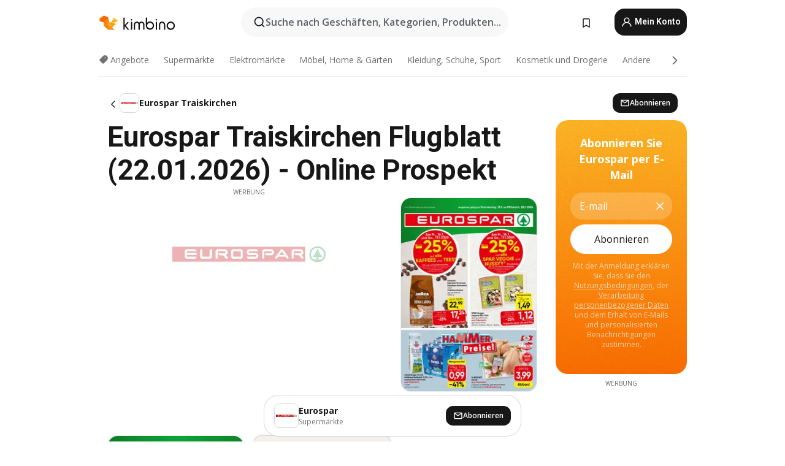

--- FILE ---
content_type: text/html;charset=utf-8
request_url: https://www.kimbino.at/stadt/traiskirchen/eurospar/
body_size: 99115
content:
<!DOCTYPE html><html  lang="de-AT"><head><meta charset="utf-8">
<meta name="viewport" content="width=device-width, initial-scale=1.0, maximum-scale=5.0, minimum-scale=1.0">
<title>Eurospar Traiskirchen Flugblatt (22.01.2026) Online </title>
<link rel="preconnect" href="https://fonts.googleapis.com">
<link rel="preconnect" href="https://fonts.gstatic.com" crossorigin>
<link rel="stylesheet" href="https://fonts.googleapis.com/css2?family=Open+Sans:wght@400;600;700&family=Roboto:wght@400;600;700&display=swap">
<style>.iziToast-capsule{backface-visibility:hidden;font-size:0;height:0;transform:translateZ(0);transition:transform .5s cubic-bezier(.25,.8,.25,1),height .5s cubic-bezier(.25,.8,.25,1);width:100%}.iziToast-capsule,.iziToast-capsule *{box-sizing:border-box}.iziToast-overlay{bottom:-100px;display:block;left:0;position:fixed;right:0;top:-100px;z-index:997}.iziToast{background:#ededede6;border-color:#ededede6;clear:both;cursor:default;display:inline-block;font-family:Lato,Tahoma,Arial;font-size:14px;padding:8px 45px 9px 0;pointer-events:all;position:relative;transform:translate(0);width:100%;-webkit-touch-callout:none;min-height:54px;-webkit-user-select:none;-moz-user-select:none;user-select:none}.iziToast>.iziToast-progressbar{background:#fff3;bottom:0;left:0;position:absolute;width:100%;z-index:1}.iziToast>.iziToast-progressbar>div{background:#0000004d;border-radius:0 0 3px 3px;height:2px;width:100%}.iziToast.iziToast-balloon:before{border-left:15px solid transparent;border-radius:0;border-right:0 solid transparent;border-top:10px solid #000;border-top-color:inherit;content:"";height:0;left:auto;position:absolute;right:8px;top:100%;width:0}.iziToast.iziToast-balloon .iziToast-progressbar{bottom:auto;top:0}.iziToast.iziToast-balloon>div{border-radius:0 0 0 3px}.iziToast>.iziToast-cover{background-color:#0000001a;background-position:50% 50%;background-repeat:no-repeat;background-size:100%;bottom:0;height:100%;left:0;margin:0;position:absolute;top:0}.iziToast>.iziToast-close{background:url([data-uri]) no-repeat 50% 50%;background-size:8px;border:0;cursor:pointer;height:100%;opacity:.6;outline:0;padding:0;position:absolute;right:0;top:0;width:42px}.iziToast>.iziToast-close:hover{opacity:1}.iziToast>.iziToast-body{height:auto;margin:0 0 0 15px;min-height:36px;padding:0 0 0 10px;position:relative;text-align:left}.iziToast>.iziToast-body:after{clear:both;content:"";display:table}.iziToast>.iziToast-body .iziToast-texts{display:inline-block;float:left;margin:10px 0 0;padding-right:2px}.iziToast>.iziToast-body .iziToast-inputs{float:left;margin:3px -2px;min-height:19px}.iziToast>.iziToast-body .iziToast-inputs>input:not([type=checkbox]):not([type=radio]),.iziToast>.iziToast-body .iziToast-inputs>select{background:#0000001a;border:0;border-radius:2px;box-shadow:0 0 0 1px #0003;color:#000;display:inline-block;font-size:13px;letter-spacing:.02em;margin:2px;min-height:26px;padding:4px 7px;position:relative}.iziToast>.iziToast-body .iziToast-inputs>input:not([type=checkbox]):not([type=radio]):focus,.iziToast>.iziToast-body .iziToast-inputs>select:focus{box-shadow:0 0 0 1px #0009}.iziToast>.iziToast-body .iziToast-buttons{float:left;margin:4px -2px;min-height:17px}.iziToast>.iziToast-body .iziToast-buttons>a,.iziToast>.iziToast-body .iziToast-buttons>button,.iziToast>.iziToast-body .iziToast-buttons>input:not([type=checkbox]):not([type=radio]){background:#0000001a;border:0;border-radius:2px;color:#000;cursor:pointer;display:inline-block;font-size:12px;letter-spacing:.02em;margin:2px;padding:5px 10px;position:relative}.iziToast>.iziToast-body .iziToast-buttons>a:hover,.iziToast>.iziToast-body .iziToast-buttons>button:hover,.iziToast>.iziToast-body .iziToast-buttons>input:not([type=checkbox]):not([type=radio]):hover{background:#0003}.iziToast>.iziToast-body .iziToast-buttons>a:focus,.iziToast>.iziToast-body .iziToast-buttons>button:focus,.iziToast>.iziToast-body .iziToast-buttons>input:not([type=checkbox]):not([type=radio]):focus{box-shadow:0 0 0 1px #0009}.iziToast>.iziToast-body .iziToast-buttons>a:active,.iziToast>.iziToast-body .iziToast-buttons>button:active,.iziToast>.iziToast-body .iziToast-buttons>input:not([type=checkbox]):not([type=radio]):active{top:1px}.iziToast>.iziToast-body .iziToast-icon{color:#000;display:table;font-size:23px;height:24px;left:0;line-height:24px;margin-top:-12px;position:absolute;top:50%;width:24px}.iziToast>.iziToast-body .iziToast-icon.ico-info{background:url([data-uri]) no-repeat 50% 50%;background-size:85%}.iziToast>.iziToast-body .iziToast-icon.ico-warning{background:url([data-uri]) no-repeat 50% 50%;background-size:85%}.iziToast>.iziToast-body .iziToast-icon.ico-error{background:url([data-uri]) no-repeat 50% 50%;background-size:80%}.iziToast>.iziToast-body .iziToast-icon.ico-success{background:url([data-uri]) no-repeat 50% 50%;background-size:85%}.iziToast>.iziToast-body .iziToast-icon.ico-question{background:url([data-uri]) no-repeat 50% 50%;background-size:85%}.iziToast>.iziToast-body .iziToast-message,.iziToast>.iziToast-body .iziToast-title{float:left;font-size:14px;line-height:16px;padding:0;text-align:left;white-space:normal}.iziToast>.iziToast-body .iziToast-title{color:#000;margin:0}.iziToast>.iziToast-body .iziToast-message{color:#0009;margin:0 0 10px}.iziToast.iziToast-animateInside .iziToast-buttons-child,.iziToast.iziToast-animateInside .iziToast-icon,.iziToast.iziToast-animateInside .iziToast-inputs-child,.iziToast.iziToast-animateInside .iziToast-message,.iziToast.iziToast-animateInside .iziToast-title{opacity:0}.iziToast-target{margin:0 auto;position:relative;width:100%}.iziToast-target .iziToast-capsule{overflow:hidden}.iziToast-target .iziToast-capsule:after{clear:both;content:" ";display:block;font-size:0;height:0;visibility:hidden}.iziToast-target .iziToast-capsule .iziToast{float:left;width:100%}.iziToast-wrapper{display:flex;flex-direction:column;pointer-events:none;position:fixed;width:100%;z-index:99999}.iziToast-wrapper .iziToast.iziToast-balloon:before{border-left:15px solid transparent;border-right:0 solid transparent;border-top:10px solid #000;border-top-color:inherit;left:auto;right:8px}.iziToast-wrapper-bottomLeft{bottom:0;left:0;text-align:left}.iziToast-wrapper-bottomLeft .iziToast.iziToast-balloon:before,.iziToast-wrapper-topLeft .iziToast.iziToast-balloon:before{border-left:0 solid transparent;border-right:15px solid transparent;left:8px;right:auto}.iziToast-wrapper-bottomRight{bottom:0;right:0;text-align:right}.iziToast-wrapper-topLeft{left:0;text-align:left;top:0}.iziToast-wrapper-topRight{right:0;text-align:right;top:0}.iziToast-wrapper-topCenter{left:0;right:0;text-align:center;top:0}.iziToast-wrapper-bottomCenter,.iziToast-wrapper-center{bottom:0;left:0;right:0;text-align:center}.iziToast-wrapper-center{align-items:center;flex-flow:column;justify-content:center;top:0}.iziToast-rtl{direction:rtl;font-family:Tahoma,Lato,Arial;padding:8px 0 9px 45px}.iziToast-rtl .iziToast-cover{left:auto;right:0}.iziToast-rtl .iziToast-close{left:0;right:auto}.iziToast-rtl .iziToast-body{margin:0 16px 0 0;padding:0 10px 0 0;text-align:right}.iziToast-rtl .iziToast-body .iziToast-buttons,.iziToast-rtl .iziToast-body .iziToast-inputs,.iziToast-rtl .iziToast-body .iziToast-message,.iziToast-rtl .iziToast-body .iziToast-texts,.iziToast-rtl .iziToast-body .iziToast-title{float:right;text-align:right}.iziToast-rtl .iziToast-body .iziToast-icon{left:auto;right:0}@media only screen and (min-width:568px){.iziToast-wrapper{padding:10px 15px}.iziToast{border-radius:3px;margin:5px 0;width:auto}.iziToast:after{border-radius:3px;box-shadow:inset 0 -10px 20px -10px #0003,inset 0 0 5px #0000001a,0 8px 8px -5px #00000040;content:"";height:100%;left:0;position:absolute;top:0;width:100%;z-index:-1}.iziToast:not(.iziToast-rtl) .iziToast-cover{border-radius:3px 0 0 3px}.iziToast.iziToast-rtl .iziToast-cover{border-radius:0 3px 3px 0}.iziToast.iziToast-color-dark:after{box-shadow:inset 0 -10px 20px -10px #ffffff4d,0 10px 10px -5px #00000040}.iziToast.iziToast-balloon .iziToast-progressbar{background:0 0}.iziToast.iziToast-balloon:after{box-shadow:0 10px 10px -5px #00000040,inset 0 10px 20px -5px #00000040}.iziToast-target .iziToast:after{box-shadow:inset 0 -10px 20px -10px #0003,inset 0 0 5px #0000001a}}.iziToast.iziToast-theme-dark{background:#565c70;border-color:#565c70}.iziToast.iziToast-theme-dark .iziToast-title{color:#fff}.iziToast.iziToast-theme-dark .iziToast-message{color:#ffffffb3;font-weight:300}.iziToast.iziToast-theme-dark .iziToast-close{background:url([data-uri]) no-repeat 50% 50%;background-size:8px}.iziToast.iziToast-theme-dark .iziToast-icon{color:#fff}.iziToast.iziToast-theme-dark .iziToast-icon.ico-info{background:url([data-uri]) no-repeat 50% 50%;background-size:85%}.iziToast.iziToast-theme-dark .iziToast-icon.ico-warning{background:url([data-uri]) no-repeat 50% 50%;background-size:85%}.iziToast.iziToast-theme-dark .iziToast-icon.ico-error{background:url([data-uri]) no-repeat 50% 50%;background-size:80%}.iziToast.iziToast-theme-dark .iziToast-icon.ico-success{background:url([data-uri]) no-repeat 50% 50%;background-size:85%}.iziToast.iziToast-theme-dark .iziToast-icon.ico-question{background:url([data-uri]) no-repeat 50% 50%;background-size:85%}.iziToast.iziToast-theme-dark .iziToast-buttons>a,.iziToast.iziToast-theme-dark .iziToast-buttons>button,.iziToast.iziToast-theme-dark .iziToast-buttons>input{background:#ffffff1a;color:#fff}.iziToast.iziToast-theme-dark .iziToast-buttons>a:hover,.iziToast.iziToast-theme-dark .iziToast-buttons>button:hover,.iziToast.iziToast-theme-dark .iziToast-buttons>input:hover{background:#fff3}.iziToast.iziToast-theme-dark .iziToast-buttons>a:focus,.iziToast.iziToast-theme-dark .iziToast-buttons>button:focus,.iziToast.iziToast-theme-dark .iziToast-buttons>input:focus{box-shadow:0 0 0 1px #fff9}.iziToast.iziToast-color-red{background:#ffafb4e6;border-color:#ffafb4e6}.iziToast.iziToast-color-orange{background:#ffcfa5e6;border-color:#ffcfa5e6}.iziToast.iziToast-color-yellow{background:#fff9b2e6;border-color:#fff9b2e6}.iziToast.iziToast-color-blue{background:#9ddeffe6;border-color:#9ddeffe6}.iziToast.iziToast-color-green{background:#a6efb8e6;border-color:#a6efb8e6}.iziToast.iziToast-layout2 .iziToast-body .iziToast-message,.iziToast.iziToast-layout2 .iziToast-body .iziToast-texts{width:100%}.iziToast.iziToast-layout3{border-radius:2px}.iziToast.iziToast-layout3:after{display:none}.iziToast .revealIn,.iziToast.revealIn{animation:iziT-revealIn 1s cubic-bezier(.25,1.6,.25,1) both}.iziToast .slideIn,.iziToast.slideIn{animation:iziT-slideIn 1s cubic-bezier(.16,.81,.32,1) both}.iziToast.bounceInLeft{animation:iziT-bounceInLeft .7s ease-in-out both}.iziToast.bounceInRight{animation:iziT-bounceInRight .85s ease-in-out both}.iziToast.bounceInDown{animation:iziT-bounceInDown .7s ease-in-out both}.iziToast.bounceInUp{animation:iziT-bounceInUp .7s ease-in-out both}.iziToast .fadeIn,.iziToast.fadeIn{animation:iziT-fadeIn .5s ease both}.iziToast.fadeInUp{animation:iziT-fadeInUp .7s ease both}.iziToast.fadeInDown{animation:iziT-fadeInDown .7s ease both}.iziToast.fadeInLeft{animation:iziT-fadeInLeft .85s cubic-bezier(.25,.8,.25,1) both}.iziToast.fadeInRight{animation:iziT-fadeInRight .85s cubic-bezier(.25,.8,.25,1) both}.iziToast.flipInX{animation:iziT-flipInX .85s cubic-bezier(.35,0,.25,1) both}.iziToast.fadeOut{animation:iziT-fadeOut .7s ease both}.iziToast.fadeOutDown{animation:iziT-fadeOutDown .7s cubic-bezier(.4,.45,.15,.91) both}.iziToast.fadeOutUp{animation:iziT-fadeOutUp .7s cubic-bezier(.4,.45,.15,.91) both}.iziToast.fadeOutLeft{animation:iziT-fadeOutLeft .5s ease both}.iziToast.fadeOutRight{animation:iziT-fadeOutRight .5s ease both}.iziToast.flipOutX{animation:iziT-flipOutX .7s cubic-bezier(.4,.45,.15,.91) both;backface-visibility:visible!important}.iziToast-overlay.fadeIn{animation:iziT-fadeIn .5s ease both}.iziToast-overlay.fadeOut{animation:iziT-fadeOut .7s ease both}@keyframes iziT-revealIn{0%{opacity:0;transform:scale3d(.3,.3,1)}to{opacity:1}}@keyframes iziT-slideIn{0%{opacity:0;transform:translate(50px)}to{opacity:1;transform:translate(0)}}@keyframes iziT-bounceInLeft{0%{opacity:0;transform:translate(280px)}50%{opacity:1;transform:translate(-20px)}70%{transform:translate(10px)}to{transform:translate(0)}}@keyframes iziT-bounceInRight{0%{opacity:0;transform:translate(-280px)}50%{opacity:1;transform:translate(20px)}70%{transform:translate(-10px)}to{transform:translate(0)}}@keyframes iziT-bounceInDown{0%{opacity:0;transform:translateY(-200px)}50%{opacity:1;transform:translateY(10px)}70%{transform:translateY(-5px)}to{transform:translateY(0)}}@keyframes iziT-bounceInUp{0%{opacity:0;transform:translateY(200px)}50%{opacity:1;transform:translateY(-10px)}70%{transform:translateY(5px)}to{transform:translateY(0)}}@keyframes iziT-fadeIn{0%{opacity:0}to{opacity:1}}@keyframes iziT-fadeInUp{0%{opacity:0;transform:translate3d(0,100%,0)}to{opacity:1;transform:none}}@keyframes iziT-fadeInDown{0%{opacity:0;transform:translate3d(0,-100%,0)}to{opacity:1;transform:none}}@keyframes iziT-fadeInLeft{0%{opacity:0;transform:translate3d(300px,0,0)}to{opacity:1;transform:none}}@keyframes iziT-fadeInRight{0%{opacity:0;transform:translate3d(-300px,0,0)}to{opacity:1;transform:none}}@keyframes iziT-flipInX{0%{opacity:0;transform:perspective(400px) rotateX(90deg)}40%{transform:perspective(400px) rotateX(-20deg)}60%{opacity:1;transform:perspective(400px) rotateX(10deg)}80%{transform:perspective(400px) rotateX(-5deg)}to{transform:perspective(400px)}}@keyframes iziT-fadeOut{0%{opacity:1}to{opacity:0}}@keyframes iziT-fadeOutDown{0%{opacity:1}to{opacity:0;transform:translate3d(0,100%,0)}}@keyframes iziT-fadeOutUp{0%{opacity:1}to{opacity:0;transform:translate3d(0,-100%,0)}}@keyframes iziT-fadeOutLeft{0%{opacity:1}to{opacity:0;transform:translate3d(-200px,0,0)}}@keyframes iziT-fadeOutRight{0%{opacity:1}to{opacity:0;transform:translate3d(200px,0,0)}}@keyframes iziT-flipOutX{0%{transform:perspective(400px)}30%{opacity:1;transform:perspective(400px) rotateX(-20deg)}to{opacity:0;transform:perspective(400px) rotateX(90deg)}}</style>
<style>.iziToast-wrapper .iziToast-capsule .iziToast{font-family:inherit!important;max-width:90%;padding:0 36px 0 0}.iziToast-wrapper .iziToast-capsule .iziToast.iziToast-theme-let-dark{border-radius:29px;font-weight:590;min-height:unset}.iziToast-wrapper .iziToast-capsule .iziToast.iziToast-theme-let-dark:after{box-shadow:none}.iziToast-wrapper .iziToast-capsule .iziToast.iziToast-theme-let-dark:not([class^=iziToast-layout])>.iziToast-body .iziToast-icon{transform:scale(.6666666667)!important}.iziToast-wrapper .iziToast-capsule .iziToast.iziToast-theme-let-dark:not([class^=iziToast-layout])>.iziToast-body .iziToast-buttons>:not([class^=custom-]){background:#ffffff0a;border:.5px solid hsla(0,0%,100%,.08);border-radius:12px;color:#fff;margin:2px 4px}.iziToast-wrapper .iziToast-capsule .iziToast.iziToast-theme-let-dark:not([class^=iziToast-layout])>.iziToast-body .iziToast-buttons>:not([class^=custom-]):active,.iziToast-wrapper .iziToast-capsule .iziToast.iziToast-theme-let-dark:not([class^=iziToast-layout])>.iziToast-body .iziToast-buttons>:not([class^=custom-]):focus{outline:1px solid #fff}.iziToast-wrapper .iziToast-capsule .iziToast.iziToast-theme-let-dark.iziToast-layout2>.iziToast-body:has(.iziToast-icon){padding-left:55px!important}.iziToast-wrapper .iziToast-capsule .iziToast.iziToast-theme-let-dark.iziToast-layout2>.iziToast-body .iziToast-icon{background-color:currentColor;border-radius:999px;color:#ffffff0a;left:8px;outline:12px solid currentColor;transform:unset!important}.iziToast-wrapper .iziToast-capsule .iziToast.iziToast-theme-let-dark.iziToast-layout2>.iziToast-body .iziToast-buttons>*{height:44px;padding:12px 20px}.iziToast-wrapper .iziToast-capsule .iziToast.iziToast-theme-let-dark>.iziToast-body{margin-left:16px;min-height:unset}.iziToast-wrapper .iziToast-capsule .iziToast.iziToast-theme-let-dark>.iziToast-body .iziToast-texts{margin-top:12px}.iziToast-wrapper .iziToast-capsule .iziToast.iziToast-theme-let-dark>.iziToast-body .iziToast-message{margin-bottom:12px!important}.iziToast-wrapper .iziToast-capsule .iziToast.iziToast-theme-let-dark>.iziToast-body .iziToast-buttons{float:right}.iziToast-wrapper .iziToast-capsule .iziToast.iziToast-theme-let-dark>.iziToast-body .iziToast-buttons>*{font-weight:600}.iziToast-wrapper .iziToast-capsule .iziToast.iziToast-theme-let-dark>.iziToast-body .iziToast-buttons>.custom-underline{background:none;border:none;box-shadow:none;color:#fff;outline:none;text-decoration:underline}.iziToast-wrapper .iziToast-capsule .iziToast.iziToast-theme-let-dark>.iziToast-body .iziToast-buttons>.custom-outline{background:none;border:.5px solid hsla(0,0%,100%,.08);border-radius:16px;color:#fff}.iziToast-wrapper .iziToast-capsule .iziToast.iziToast-theme-let-dark>.iziToast-body .iziToast-buttons>.custom-white{background:#fff;border-radius:16px;color:#2c2c2c}.iziToast-wrapper .iziToast-capsule .iziToast.iziToast-theme-let-dark>.iziToast-close{background:url(/images/toaster/icons/close.svg) no-repeat 50%;right:16px;width:16px}.iziToast-wrapper .iziToast-capsule .iziToast.iziToast-theme-let-dark>.iziToast-progressbar{left:50%;transform:translate(-50%);width:calc(100% - 40px)}body .iziToast-wrapper-bottomCenter{bottom:16px}body:has(.shop-subscription-banner-bottom) .iziToast-wrapper-bottomCenter{bottom:75px}</style>
<style>.svg-sprite[data-v-2d20a859]{fill:currentColor}</style>
<style>.rating[data-v-cc504407]{flex-wrap:nowrap;gap:5px}.rating .stars[data-v-cc504407]{background-image:url(/images/icons/star.svg);height:14px}.rating .reviews[data-v-cc504407]{color:#0a1217;display:-webkit-box;font-size:10px;font-weight:400;line-height:1.4;opacity:.66;-webkit-box-orient:vertical;-webkit-line-clamp:1;line-clamp:1;overflow:hidden;text-overflow:ellipsis}</style>
<style>.mobile-app-banner[data-v-c441a9db]{background-color:#fff;border-bottom:.5px solid #f2f2f7;height:58px;overflow:hidden;position:relative;z-index:20}@media (min-width:992px){.mobile-app-banner[data-v-c441a9db]{display:none}}.mobile-app-banner .content[data-v-c441a9db]{gap:8px;overflow:hidden;padding:2px 8px 2px 14px}.mobile-app-banner .content>.cta[data-v-c441a9db]{gap:10px;min-width:0;overflow:hidden}.mobile-app-banner .content>.cta .text[data-v-c441a9db]{overflow:hidden}.mobile-app-banner .content>.cta .text p[data-v-c441a9db]{color:#000;margin:0;overflow:hidden;text-overflow:ellipsis;white-space:nowrap}.mobile-app-banner .content>.cta .text p[data-v-c441a9db]:first-of-type{font-size:14px;font-weight:500;letter-spacing:-.4px}.mobile-app-banner .content>.cta .text p[data-v-c441a9db]:nth-of-type(2){font-size:12px;font-weight:400;letter-spacing:-.6px;opacity:.6}.mobile-app-banner .content .app-icon[data-v-c441a9db]{aspect-ratio:1;border:.5px solid #e5e5ea;border-radius:12px;min-width:50px}.mobile-app-banner .content .store-link[data-v-c441a9db]{background-color:#0074e5;border-radius:999px;color:#fff;font-size:14px;font-weight:600;height:30px;padding:0 17px;transition:filter .25s ease-in}.mobile-app-banner .content .store-link[data-v-c441a9db]:hover{filter:brightness(.9)}.mobile-app-banner .content .close-icon[data-v-c441a9db]{transition:transform .5s ease-in}.mobile-app-banner .content .close-icon[data-v-c441a9db]:hover{transform:scale(1.2)}.mobile-app-banner .content .close-icon[data-v-c441a9db],.mobile-app-banner .content .store-link[data-v-c441a9db]{cursor:pointer}</style>
<style>.search-button[data-v-c2f4e54d]{align-items:center;-webkit-appearance:none;-moz-appearance:none;appearance:none;background:#f8f8f8;border:none;border-radius:999px;color:#0a1217a8;display:flex;font-size:14px;font-weight:600;gap:8px;justify-content:space-between;max-height:36px;min-width:0;padding:8px 24px 8px 12px;position:relative;-webkit-user-select:none;-moz-user-select:none;user-select:none}@media (min-width:590px){.search-button[data-v-c2f4e54d]{font-size:16px;max-height:48px;min-width:300px;padding:12px 12px 12px 20px}}.search-button[data-v-c2f4e54d] svg{flex:1 0 20px;fill:#0a1217;max-width:20px}.search-button .try-to-search[data-v-c2f4e54d]{flex:1;overflow:hidden;text-align:left;text-overflow:ellipsis;white-space:nowrap}</style>
<style>input[data-v-6631adb9]{-webkit-appearance:none;-moz-appearance:none;appearance:none;background:none;border:none;color:#666;font-size:16px;font-weight:600;height:44px;outline:none;padding:0;width:100%}input[data-v-6631adb9]::-moz-placeholder{color:#0a1217a8}input[data-v-6631adb9]::placeholder{color:#0a1217a8}</style>
<style>.nuxt-icon{height:1em;margin-bottom:.125em;vertical-align:middle;width:1em}.nuxt-icon--fill,.nuxt-icon--fill *{fill:currentColor}</style>
<style>.loader-wrapper[data-v-d1e05baa]{align-items:center;display:flex;font-size:16px;font-weight:600;gap:6px;width:100%}.loader-wrapper .loader[data-v-d1e05baa]{animation:spin-d1e05baa 1.2s linear infinite;border:4px solid #f8f8f8;border-radius:50%;border-top-color:#5dbd20;height:24px;text-align:center;width:24px}@keyframes spin-d1e05baa{0%{transform:rotate(0)}to{transform:rotate(1turn)}}.city-picker-input[data-v-d1e05baa]{align-items:center;background:#f8f8f8;border-radius:999px;color:#0a1217a8;cursor:pointer;display:flex;font-size:14px;font-weight:600;gap:8px;max-height:36px;padding:8px 12px;position:relative;-webkit-user-select:none;-moz-user-select:none;user-select:none}.city-picker-input[data-v-d1e05baa]:has(.action-btn){padding-right:8px}@media (min-width:590px){.city-picker-input[data-v-d1e05baa]:has(.action-btn){padding-right:12px}}@media (min-width:590px){.city-picker-input[data-v-d1e05baa]{font-size:16px;max-height:48px;padding:12px 20px}}.city-picker-input .dummy-city[data-v-d1e05baa]{max-width:20vw;min-width:35px;overflow:hidden;text-overflow:ellipsis;white-space:nowrap}.city-picker-input .arrow[data-v-d1e05baa]{color:#0a1217;font-size:20px}.action-btn[data-v-d1e05baa]{align-items:center;-webkit-appearance:none;-moz-appearance:none;appearance:none;background:#0a1217;border:none;border-radius:12px;color:#fff;cursor:pointer;display:flex;font-size:12px;height:28px;margin-left:4px;padding:0 8px}@media (min-width:590px){.action-btn[data-v-d1e05baa]{height:32px}}.clear-btn[data-v-d1e05baa]{-webkit-appearance:none;-moz-appearance:none;appearance:none;background:none;border:none;color:#666;padding:0}</style>
<style>.notification-bell-holder[data-v-25c254b0]{height:24px;margin-left:1rem;position:relative;top:1px;width:24px}.notification-bell-holder .notification-bell[data-v-25c254b0]{--animationDuration:var(--6f9ae1d4);--width:0;--clipPath:0;clip-path:inset(var(--clipPath));cursor:pointer;flex-shrink:0;position:relative;text-align:center;transition:all var(--animationDuration);width:var(--width)}.notification-bell-holder .notification-bell.shown[data-v-25c254b0]{--clipPath:-10px;--width:24px}.notification-bell-holder .notification-bell.shown .notifications[data-v-25c254b0]{--countScale:1}.notification-bell-holder .notification-bell .icon[data-v-25c254b0]{height:21px;transform-origin:top center;transition:transform 1.5s;width:18px;will-change:transform}.notification-bell-holder .notification-bell .icon[data-v-25c254b0] path{fill:var(--357562ee)}.notification-bell-holder .notification-bell .icon.ringing[data-v-25c254b0]{animation:ring-25c254b0 var(--animationDuration) ease-in-out var(--0310a2f4)}.notification-bell-holder .notification-bell .notifications[data-v-25c254b0]{--countScale:0;align-items:center;background-color:#ff3b30;border:1.5px solid;border-radius:50%;color:#fff;display:flex;height:16px;justify-content:center;position:absolute;right:-3px;top:-3px;transform:scale(var(--countScale));transition:transform var(--animationDuration);width:16px;will-change:transform}.notification-bell-holder .notification-bell .notifications .count[data-v-25c254b0]{font-family:Roboto,sans-serif;font-size:10px;font-weight:700;position:relative;top:.5px}@keyframes ring-25c254b0{0%{transform:rotate(0)}25%{transform:rotate(15deg)}50%{transform:rotate(0)}75%{transform:rotate(-15deg)}to{transform:rotate(0)}}</style>
<style>.nav-bookmarks[data-v-8ef6e452]{min-width:36px;padding:6px}@media (min-width:992px){.nav-bookmarks[data-v-8ef6e452]{padding:12px}}.nav-bookmarks[data-v-8ef6e452]:after{background-color:red;border-radius:50%;content:"";display:inline-block;height:8px;opacity:0;position:absolute;right:6px;top:5px;transition:opacity .25s linear;width:8px}@media (min-width:992px){.nav-bookmarks[data-v-8ef6e452]:after{right:7px;top:8px}}.nav-bookmarks.has-entries[data-v-8ef6e452]:after{animation:showDot-8ef6e452 1s 1s forwards}.nav-bookmarks.pulsate[data-v-8ef6e452]:after{animation:pulsate-8ef6e452 2s 1s;opacity:1}.nav-bookmarks svg[data-v-8ef6e452]{color:#111;font-size:20px}@keyframes showDot-8ef6e452{0%{opacity:0}to{opacity:1}}@keyframes pulsate-8ef6e452{0%{transform:scale(1)}25%{transform:scale(1.35)}50%{transform:scale(1)}75%{transform:scale(1.35)}to{opacity:1}}</style>
<style>.dropdowns .dropdown-mobile-holder[data-v-c7af85b0]{background:#fff;display:block;height:100vh;padding-top:8px;position:fixed;right:0;text-align:left;top:0;transform-origin:right;width:100vw;z-index:50}@media (min-width:590px){.dropdowns .dropdown-mobile-holder[data-v-c7af85b0]{width:300px}}.dropdowns .dropdown-holder[data-v-c7af85b0]{left:0;margin-top:0;position:absolute;transform:translateZ(0);z-index:100}.dropdowns .dropdown-holder.slide-enter-active[data-v-c7af85b0],.dropdowns .dropdown-holder.slide-leave-active[data-v-c7af85b0]{transition:opacity .3s,margin-top .3s}.dropdowns .dropdown-holder.slide-enter-from[data-v-c7af85b0],.dropdowns .dropdown-holder.slide-leave-to[data-v-c7af85b0]{left:0;margin-top:15px;opacity:0}.dropdowns .dropdown-holder .dropdown-tip[data-v-c7af85b0]{background:#fff;bottom:0;clip-path:polygon(50% 0,0 100%,100% 100%);height:15px;left:0;position:absolute;transform:translateY(100%);width:20px}.dropdowns .dropdown-holder .dropdown-content[data-v-c7af85b0]{background:#fff;border-radius:5px;bottom:-14px;box-shadow:0 3px 10px #0000001a;display:block;left:0;position:absolute;transform:translateY(100%)}</style>
<style>.header-account-dropdown[data-v-23608a5b]{margin:0 .5rem 0 1rem}@media (min-width:992px){.header-account-dropdown[data-v-23608a5b]{margin-left:1.5rem}.header-account-dropdown__account[data-v-23608a5b]{align-items:center;background-color:#f5f5f57a;border:.5px solid #f2f2f7;border-radius:12px;color:#fff;cursor:pointer;display:flex;height:36px;justify-content:center;line-height:45px;text-align:center;transition:all .25s;width:36px}.header-account-dropdown__account[data-v-23608a5b]:hover{box-shadow:0 2px 8px #0000000a;filter:brightness(.95)}}.header-account-dropdown__account .user[data-v-23608a5b]{font-size:20px;margin-bottom:0;position:relative}@media (min-width:992px){.header-account-dropdown__account .user[data-v-23608a5b]{top:-1px}}.header-account-dropdown__account .user[data-v-23608a5b] path{fill:#0a1217}.header-account-dropdown__dropdown[data-v-23608a5b]{color:#666;font-family:Roboto,sans-serif;font-size:14px;font-weight:400;padding:1rem 0;width:100%}@media (min-width:590px){.header-account-dropdown__dropdown[data-v-23608a5b]{width:250px}}.header-account-dropdown__dropdown>div[data-v-23608a5b]{background-color:#fff}.header-account-dropdown__dropdown>div[data-v-23608a5b]:hover{color:#0a1217;filter:brightness(.95)}.header-account-dropdown__dropdown .number[data-v-23608a5b]{background-color:#171717;border-radius:50%;color:#fff;font-size:10px;height:18px;line-height:18px;text-align:center;width:18px}.header-account-dropdown__dropdown a[data-v-23608a5b],.header-account-dropdown__dropdown button[data-v-23608a5b]{color:currentColor;display:inline-block;padding:8px 15px 8px 25px;width:100%}.header-account-dropdown__dropdown a.orange[data-v-23608a5b],.header-account-dropdown__dropdown button.orange[data-v-23608a5b]{border:none;color:#f96a01;font-weight:700;overflow:hidden;text-overflow:ellipsis}.header-account-dropdown__dropdown a.orange span[data-v-23608a5b],.header-account-dropdown__dropdown button.orange span[data-v-23608a5b]{color:currentColor;font-size:12px;font-weight:400}.header-account-dropdown__dropdown .logout-btn[data-v-23608a5b]{-webkit-appearance:none;-moz-appearance:none;appearance:none;background:#fff;border:none;color:#0a1217;font-weight:600;overflow:hidden;text-align:left;text-overflow:ellipsis}</style>
<style>.button[data-v-ff603878]{background:#5dbd20;border:2px solid #5dbd20;border-radius:12px;box-sizing:border-box;-moz-box-sizing:border-box;color:#fff;cursor:pointer;display:inline-block;font-weight:700;height:-moz-max-content;height:max-content;line-height:1.2em;min-height:44px;padding:.5em 5em;transition:all .2s}.button[data-v-ff603878]:focus,.button[data-v-ff603878]:hover{color:#fff;outline:transparent}.button[data-v-ff603878]:hover{background:#70b653;border-color:#70b653}.button.white[data-v-ff603878]{border:2px solid #fff}.button.white[data-v-ff603878]:hover{background:#818181;border-color:#fff}.button.primary[data-v-ff603878]{background:#171717;border-color:#171717}.button.primary[data-v-ff603878]:hover{background:#313131;border-color:#313131}.button .arrow[data-v-ff603878]{margin:0 -.75rem 4px 1rem;transform:rotate(90deg)}.button.red[data-v-ff603878]{background:red;border-color:red}.button.red[data-v-ff603878]:hover{background:#f33;border-color:#f33}.button.orange[data-v-ff603878]{background:#f96a01;border-color:#f96a01}.button.orange[data-v-ff603878]:hover{background:#fe872f;border-color:#fe872f}.button.orange.outline[data-v-ff603878]{background:#fff;color:#f96a01}.button.orange.outline[data-v-ff603878]:hover{background:#f96a01;border-color:#f96a01;color:#fff}.button.green.outline[data-v-ff603878]{background:#fff;color:#5dbd20}.button.green.outline[data-v-ff603878]:hover{background:#5dbd20;color:#fff}.button.grey[data-v-ff603878]{background:#9d9d9d;border-color:#9d9d9d}.button.grey[data-v-ff603878]:hover{background:#b1b1b1;border-color:#b1b1b1}.button.grey.outline[data-v-ff603878]{background:transparent;border:2px solid #9d9d9d;color:#9d9d9d}.button.grey.outline[data-v-ff603878]:hover{background:#9d9d9d;color:#fff}.button.light-grey[data-v-ff603878]{background:#f5f5f5;border-color:#f5f5f5;color:#0a1217}.button.light-grey[data-v-ff603878]:hover{background:#e1e1e1;border-color:#e1e1e1}.button.light-grey.outline[data-v-ff603878]{background:transparent;border:2px solid #f5f5f5;color:#0a1217}.button.light-grey.outline[data-v-ff603878]:hover{background:#f5f5f5;color:#0a1217}.button.blue[data-v-ff603878]{background:#3b5998;border-color:#3b5998;color:#fff}.button.blue[data-v-ff603878]:hover{background:#344e86;border-color:#344e86}.button.google-login[data-v-ff603878]{background:#fff;border-color:#9d9d9d;color:#9d9d9d}.button.google-login[data-v-ff603878]:hover{background:#9d9d9d;color:#fff}.button.google-login:hover img[data-v-ff603878]{filter:brightness(0) invert(1)}.button.mustard[data-v-ff603878]{background:#f3a116;border-color:#f3a116}.button.mustard[data-v-ff603878]:hover{background:#f5b547;border-color:#f5b547}.button.slim[data-v-ff603878]{padding:.5em 2em}.button.no-wrap[data-v-ff603878]{white-space:nowrap}.button.block[data-v-ff603878]{display:block;padding-left:.5em;padding-right:.5em;text-align:center;width:100%}.button.text-left[data-v-ff603878],.button.text-right[data-v-ff603878]{text-align:left}.button.icon[data-v-ff603878]{align-items:center;border-radius:50%;display:flex;height:40px;justify-content:center;min-height:0;padding:0;width:40px}.button.compact[data-v-ff603878]{height:26px;width:26px}.button.disabled[data-v-ff603878]{opacity:.6}.button.shadow[data-v-ff603878]{box-shadow:0 7px 10px #00000065}</style>
<style>.inputs-desktop[data-v-fc9d1cbf]{gap:12px;width:60%}#header-main-toolbar .toolbar-desktop[data-v-fc9d1cbf]{background:#fff!important;height:72px;position:fixed;width:100vw;z-index:10}#header-main-toolbar .toolbar-desktop__holder[data-v-fc9d1cbf]{align-items:center;display:flex;height:100%;justify-content:space-between}#header-main-toolbar .toolbar-desktop .account-icon[data-v-fc9d1cbf]{height:20px;width:20px}#header-main-toolbar .toolbar-desktop .account-btn[data-v-fc9d1cbf]{-webkit-backdrop-filter:blur(15px);backdrop-filter:blur(15px);border-radius:16px;font-size:14px;font-weight:600;padding:0 8px}#header-main-toolbar .toolbar-desktop__toolbar-icons[data-v-fc9d1cbf]{align-items:center;color:#9d9d9d;display:flex;font-family:Roboto,sans-serif;font-size:14px;font-weight:700}#header-main-toolbar .toolbar-desktop__toolbar-icons div[data-v-fc9d1cbf],#header-main-toolbar .toolbar-desktop__toolbar-icons>button[data-v-fc9d1cbf]{cursor:pointer}#header-main-toolbar .toolbar-mobile[data-v-fc9d1cbf]{background:#fff;box-shadow:0 3px 10px #0000001a;position:fixed;transition:.3s ease-in-out;width:100vw;z-index:10}#header-main-toolbar .toolbar-mobile__holder[data-v-fc9d1cbf]{display:flex;gap:8px;min-height:92px}#header-main-toolbar .toolbar-mobile__top-row[data-v-fc9d1cbf]{align-items:center;display:flex;flex-direction:row;justify-content:space-between;width:100%}#header-main-toolbar .toolbar-mobile__menu[data-v-fc9d1cbf]{cursor:pointer}#header-main-toolbar .toolbar-mobile__menu[data-v-fc9d1cbf] path{fill:#0a1217}#header-main-toolbar .toolbar-mobile__icons[data-v-fc9d1cbf]{align-items:center;display:flex}#header-main-toolbar .toolbar-mobile__icons svg[data-v-fc9d1cbf]{font-size:20px}#header-main-toolbar .toolbar-mobile__icons .user[data-v-fc9d1cbf] path{fill:#0a1217}#header-main-toolbar .toolbar-mobile__icons>div[data-v-fc9d1cbf]{align-items:center;display:flex;justify-content:center;padding:6px;width:40px}#header-main-toolbar .toolbar-mobile__bottom-row[data-v-fc9d1cbf]{background:#fff;font-size:11px}#header-main-toolbar .toolbar-mobile__bottom-row.hidden-branches-height[data-v-fc9d1cbf]{height:0}#header-main-toolbar .toolbar-mobile__bottom-row .on[data-v-fc9d1cbf]{overflow:hidden;text-overflow:ellipsis;white-space:nowrap}#header-main-toolbar .toolbar-mobile__bottom-row .green[data-v-fc9d1cbf]{color:#5dbd20}#header-main-toolbar .toolbar-mobile__bottom-row svg[data-v-fc9d1cbf]{vertical-align:sub}#header-main-toolbar .toolbar-mobile__bottom-row .inputs[data-v-fc9d1cbf]{gap:8px}</style>
<style>.navbar-desktop-submenu[data-v-5556c928]{background:#f5f5f5;border-top:16px solid #fff;color:#fff;cursor:default;display:none;height:auto;padding:1em 0 1.5em;position:absolute;top:100%;width:100%;z-index:9}.navbar-desktop-submenu.show[data-v-5556c928]{display:block}.navbar-desktop-submenu__body[data-v-5556c928]{color:#666;font-size:.75em;font-weight:600;height:100%;-webkit-user-select:none;-moz-user-select:none;user-select:none}.navbar-desktop-submenu__body__shop-list[data-v-5556c928]{flex:1;font-family:Roboto,sans-serif;gap:8px}.navbar-desktop-submenu__body__shop-list a[data-v-5556c928]{color:currentColor}.navbar-desktop-submenu__body__shop-list a[data-v-5556c928]:focus,.navbar-desktop-submenu__body__shop-list a[data-v-5556c928]:hover{color:#0a1217;outline:none;text-decoration:underline}.navbar-desktop-submenu__body__shop-list__heading[data-v-5556c928]{color:#0a1217a8;font-weight:400}.navbar-desktop-submenu__body__shop-list__shop-links__shop-col[data-v-5556c928]{gap:4px}.navbar-desktop-submenu__body__shop-list__category-link[data-v-5556c928]{font-size:1.1667em;font-weight:700;text-decoration:underline}</style>
<style>.navbar-holder[data-v-e2edcd88]{background:#fff;display:none;position:fixed;top:72px;transition:.6s ease-in-out;width:100%;z-index:8}@media (min-width:992px){.navbar-holder[data-v-e2edcd88]{display:block}}.navbar-holder.scrolled-up[data-v-e2edcd88]{top:-300px}.navbar-holder .navbar-desktop[data-v-e2edcd88]{border-bottom:.5px solid rgba(0,0,0,.08);display:none;min-height:52px;white-space:nowrap}@media (min-width:992px){.navbar-holder .navbar-desktop[data-v-e2edcd88]{align-items:center;display:flex;justify-content:center}}.navbar-holder .navbar-desktop__arrow-left[data-v-e2edcd88],.navbar-holder .navbar-desktop__arrow-right[data-v-e2edcd88]{cursor:pointer;height:0;padding:0;transition:width .25s,height .25s,filter .25s,padding .25s;width:0;z-index:5}.navbar-holder .navbar-desktop__arrow-left[data-v-e2edcd88]:hover,.navbar-holder .navbar-desktop__arrow-right[data-v-e2edcd88]:hover{fill:#0a1217}.navbar-holder .navbar-desktop__arrow-left.shown[data-v-e2edcd88],.navbar-holder .navbar-desktop__arrow-right.shown[data-v-e2edcd88]{height:35px;padding:0 10px;width:40px}.navbar-holder .navbar-desktop__arrow-left[data-v-e2edcd88]{background:#fff;transform:rotate(90deg)}.navbar-holder .navbar-desktop__arrow-right[data-v-e2edcd88]{background:#fff;transform:rotate(-90deg)}.navbar-holder .navbar-desktop nav[data-v-e2edcd88]{border:none;display:flex;flex:1;margin:0;overflow-y:hidden;padding:0;position:relative;-ms-overflow-style:none;overflow:-moz-scrollbars-none;scrollbar-width:none}.navbar-holder .navbar-desktop nav[data-v-e2edcd88]::-webkit-scrollbar{display:none}.navbar-holder .navbar-desktop nav .offers-category[data-v-e2edcd88] svg{font-size:18px;margin-right:2px;position:relative;top:-2px}.navbar-holder .navbar-desktop a[data-v-e2edcd88]{border-bottom:0 solid transparent;color:#707070;display:inline-block;font-size:14px;font-weight:400;line-height:52px;margin-right:1.7em;position:relative}.navbar-holder .navbar-desktop a[data-v-e2edcd88]:after{background:transparent;bottom:0;content:"";height:2px;left:0;position:absolute;width:100%}.navbar-holder .navbar-desktop a.router-link-active[data-v-e2edcd88],.navbar-holder .navbar-desktop a.submenu-active[data-v-e2edcd88],.navbar-holder .navbar-desktop a[data-v-e2edcd88]:focus,.navbar-holder .navbar-desktop a[data-v-e2edcd88]:hover{color:#0a1217!important}.navbar-holder .navbar-desktop a.router-link-active[data-v-e2edcd88]:after,.navbar-holder .navbar-desktop a.submenu-active[data-v-e2edcd88]:after,.navbar-holder .navbar-desktop a[data-v-e2edcd88]:focus:after,.navbar-holder .navbar-desktop a[data-v-e2edcd88]:hover:after{background-color:#171717}.navbar-holder .navbar-desktop a.router-link-active[data-v-e2edcd88]{font-weight:600}.navbar-holder .navbar-desktop a[data-v-e2edcd88]:focus{outline:none}.navbar-holder .navbar-desktop a.event[data-v-e2edcd88],.navbar-holder .navbar-desktop a.special-offers[data-v-e2edcd88]{color:#707070;font-size:14px}.navbar-holder .navbar-desktop a.special-offers.router-link-exact-active[data-v-e2edcd88]{color:#f96a01!important}.navbar-holder .navbar-desktop a.special-offers.router-link-exact-active[data-v-e2edcd88]:after{background-color:#f96a01}</style>
<style>.navbar-links[data-v-240bc567]{line-height:3em}.navbar-links.submenu[data-v-240bc567]{padding-top:50px}.navbar-links a[data-v-240bc567],.navbar-links span[data-v-240bc567]{align-items:center;color:#666;cursor:pointer;display:flex;font-size:14px;justify-content:space-between}.navbar-links a svg[data-v-240bc567],.navbar-links span svg[data-v-240bc567]{height:16px;transform:rotate(270deg);width:16px}.navbar-links a.event[data-v-240bc567],.navbar-links span.event[data-v-240bc567]{color:#707070!important}.navbar-links a.special-offers[data-v-240bc567],.navbar-links span.special-offers[data-v-240bc567]{color:#707070;gap:2px;justify-content:flex-start}.navbar-links a.special-offers span[data-v-240bc567],.navbar-links span.special-offers span[data-v-240bc567]{color:inherit}.navbar-links a.special-offers[data-v-240bc567] svg,.navbar-links span.special-offers[data-v-240bc567] svg{transform:none}</style>
<style>.navbar-account .link[data-v-9d90c20f],.navbar-account a[data-v-9d90c20f]{color:#5dbd20;font-size:13px}.navbar-account p[data-v-9d90c20f]{font-size:11px;margin:0}.navbar-account .bigger[data-v-9d90c20f]{color:#666;display:block;font-size:16px;font-weight:700}.navbar-account .bigger svg[data-v-9d90c20f]{vertical-align:baseline}.navbar-account h3[data-v-9d90c20f]{color:#171717;font-size:23px}@media (min-width:590px){.navbar-account h3[data-v-9d90c20f]{cursor:pointer}}.navbar-account hr[data-v-9d90c20f]{border:0;border-top:1px solid #d6d6d6;margin:1em 0}</style>
<style>.navbar-footer[data-v-5b40f3fd]{align-items:flex-start;display:flex;flex-direction:column}.navbar-footer__app-holder[data-v-5b40f3fd]{display:flex;flex-direction:column;justify-content:space-between;margin-top:1em;width:210px}.navbar-footer__app-button[data-v-5b40f3fd]{margin-bottom:12px;max-width:100px!important}.navbar-footer__app-button[data-v-5b40f3fd] img{height:28px}.navbar-footer__socials[data-v-5b40f3fd]{display:flex;gap:15px;justify-content:flex-start;margin-bottom:100px;margin-top:20px;width:120px}.navbar-footer__socials a[data-v-5b40f3fd]{color:#9d9d9d!important;height:24px}.navbar-footer__socials a[data-v-5b40f3fd]:hover{color:#5dbd20!important}</style>
<style>.navbar-mobile[data-v-313f5c4b]{background:#000000b3;display:flex;flex-direction:column;height:100vh;position:fixed;width:100vw;z-index:41}.navbar-mobile.linear[data-v-313f5c4b]{background:linear-gradient(90deg,#000000b3 0,#000000b3 calc(100vw - 250px),#fff calc(100vw - 250px),#fff)}.navbar-mobile__body[data-v-313f5c4b]{height:100vh;overflow-y:scroll;position:absolute;right:0;width:inherit}.navbar-mobile__body.no-scroll[data-v-313f5c4b]{overflow-y:hidden}.navbar-mobile__shadow[data-v-313f5c4b]{height:100vh;position:fixed;width:calc(100vw - 250px);z-index:50}@media (min-width:590px){.navbar-mobile__shadow[data-v-313f5c4b]{width:calc(100vw - 300px)}}.navbar-mobile__menu-holder[data-v-313f5c4b]{background:#fff;box-sizing:border-box;-moz-box-sizing:border-box;flex-grow:1;min-height:100vh;min-width:250px;overflow-y:scroll;padding:8px 5px 0;position:absolute;right:0;text-align:right;top:0;transform-origin:right;z-index:50}@media (min-width:590px){.navbar-mobile__menu-holder[data-v-313f5c4b]{height:100vh;width:300px}}.navbar-mobile__menu-holder .close-menu[data-v-313f5c4b]{background:#fff;color:#9d9d9d;cursor:pointer;display:block;height:50px;line-height:36px;padding:8px 20px 0 0;position:fixed;right:0;top:0;width:250px;z-index:inherit}@media (min-width:590px){.navbar-mobile__menu-holder .close-menu[data-v-313f5c4b]{width:300px}}.navbar-mobile__menu-holder .close-menu.scrolled[data-v-313f5c4b]{box-shadow:0 3px 10px #0000001a;transition:all .2s}.navbar-mobile__nav-holder[data-v-313f5c4b]{background:#fff;display:flex;flex-flow:column;justify-content:flex-start;margin-top:42px;overflow-y:overlay;text-align:left}@media (min-width:590px){.navbar-mobile__nav-holder[data-v-313f5c4b]{min-height:100%}}.navbar-mobile__nav-holder nav[data-v-313f5c4b]{background:#fff}.navbar-mobile__nav-holder nav h4[data-v-313f5c4b]{font-family:Open Sans,sans-serif;overflow:hidden;text-overflow:ellipsis;white-space:nowrap}.navbar-mobile__nav-holder nav h4 svg[data-v-313f5c4b]{height:16px;margin-bottom:2px;transform:rotate(90deg);width:16px}.navbar-mobile__nav-holder[data-v-313f5c4b] hr,.navbar-mobile__nav-holder hr[data-v-313f5c4b]{border:0;border-top:1px solid #d6d6d6;margin:1em 0}.navbar-mobile__submenu[data-v-313f5c4b]{background:#fff;margin-top:50px;min-height:100vh;padding-left:20px;position:absolute;right:15px;top:0;width:235px}@media (min-width:590px){.navbar-mobile__submenu[data-v-313f5c4b]{width:275px}}.navbar-mobile__submenu-header[data-v-313f5c4b]{background:#fff;position:absolute;transform:translate(0);width:210px}@media (min-width:590px){.navbar-mobile__submenu-header[data-v-313f5c4b]{width:250px}}.navbar-mobile__submenu-header.scrolled[data-v-313f5c4b]{position:fixed}.navbar-mobile__submenu-header.scrolled hr[data-v-313f5c4b]{margin-bottom:.5em}.slide-enter-active[data-v-313f5c4b],.slide-leave-active[data-v-313f5c4b]{transition:all var(--99043bfa) ease-in-out}.slide-enter-from[data-v-313f5c4b],.slide-leave-to[data-v-313f5c4b]{transform:translate(300px)}.menu-hide-enter-active[data-v-313f5c4b],.menu-hide-leave-active[data-v-313f5c4b]{transition:all var(--a7f7f17e) ease-in-out}.menu-hide-enter-from[data-v-313f5c4b],.menu-hide-leave-to[data-v-313f5c4b]{opacity:0;transform:translate(-300px) scaleY(0);transform-origin:right}.submenu-slide-enter-active[data-v-313f5c4b],.submenu-slide-leave-active[data-v-313f5c4b]{transition:all var(--99043bfa) ease-in-out}.submenu-slide-enter-from[data-v-313f5c4b],.submenu-slide-leave-to[data-v-313f5c4b]{transform:translate(300px);transform-origin:top}</style>
<style>.shop-header[data-v-6801b5c0]{align-items:center;align-self:stretch;display:flex;height:56px;justify-content:space-between;padding:0}.shop-header .shop-header-left[data-v-6801b5c0]{align-items:center;display:flex;flex:1;gap:12px;min-width:0}.shop-header .shop-logo[data-v-6801b5c0]{align-items:center;aspect-ratio:1/1;border:.5px solid rgba(0,0,0,.15);border-radius:8px;display:flex;height:32px;justify-content:center;overflow:hidden;width:32px}.shop-header .shop-logo img[data-v-6801b5c0]{max-height:90%;max-width:90%;-o-object-fit:contain;object-fit:contain}.shop-header .shop-name[data-v-6801b5c0]{align-items:center;color:#171717;display:block;font-size:14px;font-weight:700;line-height:20px;margin:0;overflow:hidden;text-overflow:ellipsis;white-space:nowrap}.shop-header .action-btn[data-v-6801b5c0]{align-items:center;background:#171717;border:0;border-radius:12px;color:#fff;display:flex;font-size:12px;font-weight:600;gap:4px;justify-content:center;letter-spacing:0;line-height:16px;padding:8px 12px}.shop-header .arrow[data-v-6801b5c0]{cursor:pointer}</style>
<style>.tooltip-wrapper.fade-enter-active[data-v-b6f1a0fb],.tooltip-wrapper.fade-leave-active[data-v-b6f1a0fb]{transition:opacity .3s}.tooltip-wrapper.fade-enter-from[data-v-b6f1a0fb],.tooltip-wrapper.fade-leave-to[data-v-b6f1a0fb]{opacity:0}.tooltip-wrapper .text[data-v-b6f1a0fb]{border-radius:3px;font-size:12px;font-weight:700;margin-right:8px;overflow-x:hidden;padding:.4em .65em;pointer-events:none;position:absolute;right:100%;top:50%;transform:translateY(-50%);white-space:nowrap}.tooltip-wrapper .text[data-v-b6f1a0fb] :after{border-bottom:.6em solid transparent;border-top:.6em solid transparent;content:"";height:0;position:absolute;right:-6px;top:5px;width:0}.tooltip-wrapper.grey .text[data-v-b6f1a0fb]{background:#f4f4f4;color:#9d9d9d}.tooltip-wrapper.grey .text[data-v-b6f1a0fb] :after{border-left:.6em solid #f4f4f4}.tooltip-wrapper.green .text[data-v-b6f1a0fb]{background:#5dbd20;color:#fff}.tooltip-wrapper.green .text[data-v-b6f1a0fb] :after{border-left:.6em solid #5dbd20}.tooltip-wrapper.orange .text[data-v-b6f1a0fb]{background:#f96a01;color:#fff}.tooltip-wrapper.orange .text[data-v-b6f1a0fb] :after{border-left:.6em solid #f96a01}</style>
<style>.icon-menu-holder[data-v-bbb63ce7]{position:absolute;right:0;top:-2.5px;z-index:80}@media (min-width:590px){.icon-menu-holder[data-v-bbb63ce7]{top:50%;transform:translateY(-50%)}}.icon-menu-holder .icon-menu[data-v-bbb63ce7]{background:var(--36c36d0c);border-radius:50%;color:#9d9d9d;cursor:pointer;height:35px;line-height:35px;text-align:center;transition:all .3s;width:35px}.icon-menu-holder .icon-menu:hover svg[data-v-bbb63ce7]{color:#707070;transition:.2s ease-in-out}@media (min-width:590px){.icon-menu-holder.login[data-v-bbb63ce7]{top:0;transform:translateY(0)}}.icon-menu-holder.login .icon-menu[data-v-bbb63ce7]{align-items:center;display:flex;font-size:14px;height:24px;justify-content:space-evenly;vertical-align:center;width:24px}.icon-menu-holder.login .icon-menu svg[data-v-bbb63ce7]{height:14px;width:14px}@media (min-width:590px){.icon-menu-holder.login .icon-menu[data-v-bbb63ce7]{height:35px;line-height:35px;width:35px}.icon-menu-holder.login .icon-menu svg[data-v-bbb63ce7]{height:24px;width:24px}}</style>
<style>.header .brand[data-v-94f917fe]{align-items:center;background:#fff;margin:.8em 0 1.6em}.header .brand[data-v-94f917fe],.header .brand .container[data-v-94f917fe]{display:flex;justify-content:center}.header .brand[data-v-94f917fe] img{height:24px}@media (min-width:590px){.header .brand[data-v-94f917fe] img{height:35px;margin:1.2em 0}}</style>
<style>.switch-holder[data-v-c720a873]{background:#c4c4c4;border-radius:15px;cursor:pointer;display:flex;height:22px;padding:2px;position:relative;transition:all .3s;width:45px}.switch-holder.active[data-v-c720a873]{background:#5dbd20}.switch-holder.active .dot[data-v-c720a873]{transform:translate(23px)}.switch-holder.disabled[data-v-c720a873]{cursor:default;opacity:.4;pointer-events:none}.switch-holder .dot[data-v-c720a873]{background:#fff;border-radius:50%;height:18px;transition:all .3s;width:18px}</style>
<style>.button[data-v-077a7e48]{background:#5dbd20;border:2px solid #5dbd20;border-radius:5px;box-sizing:border-box;-moz-box-sizing:border-box;color:#fff;cursor:pointer;display:inline-block;font-weight:700;height:-moz-max-content;height:max-content;line-height:1.2em;min-height:44px;padding:.5em 5em;transition:all .2s}.button[data-v-077a7e48]:focus,.button[data-v-077a7e48]:hover{color:#fff;outline:transparent}.button[data-v-077a7e48]:hover{background:#70b653;border-color:#70b653}.button.white[data-v-077a7e48]{border:2px solid #fff}.button.white[data-v-077a7e48]:hover{background:#818181;border-color:#fff}.button .arrow[data-v-077a7e48]{margin:0 -.75rem 4px 1rem;transform:rotate(90deg)}.button.primary-black[data-v-077a7e48]{background:#171717;border-color:#171717}.button.primary-black[data-v-077a7e48]:hover{background:#313131;border-color:#313131}.button.red[data-v-077a7e48]{background:red;border-color:red}.button.red[data-v-077a7e48]:hover{background:#f33;border-color:#f33}.button.orange[data-v-077a7e48]{background:#f96a01;border-color:#f96a01}.button.orange[data-v-077a7e48]:hover{background:#fe872f;border-color:#fe872f}.button.orange.outline[data-v-077a7e48]{background:#fff;color:#f96a01}.button.orange.outline[data-v-077a7e48]:hover{background:#f96a01;border-color:#f96a01;color:#fff}.button.green.outline[data-v-077a7e48]{background:#fff;color:#5dbd20}.button.green.outline[data-v-077a7e48]:hover{background:#5dbd20;color:#fff}.button.grey[data-v-077a7e48]{background:#9d9d9d;border-color:#9d9d9d}.button.grey[data-v-077a7e48]:hover{background:#b1b1b1;border-color:#b1b1b1}.button.grey.outline[data-v-077a7e48]{background:transparent;border:2px solid #9d9d9d;color:#9d9d9d}.button.grey.outline[data-v-077a7e48]:hover{background:#9d9d9d;color:#fff}.button.light-grey[data-v-077a7e48]{background:#f5f5f5;border-color:#f5f5f5;color:#0a1217}.button.light-grey[data-v-077a7e48]:hover{background:#e1e1e1;border-color:#e1e1e1}.button.light-grey.outline[data-v-077a7e48]{background:transparent;border:2px solid #f5f5f5;color:#0a1217}.button.light-grey.outline[data-v-077a7e48]:hover{background:#f5f5f5;color:#0a1217}.button.blue[data-v-077a7e48]{background:#3b5998;border-color:#3b5998;color:#fff}.button.blue[data-v-077a7e48]:hover{background:#344e86;border-color:#344e86}.button.google-login[data-v-077a7e48]{background:#fff;border-color:#9d9d9d;color:#9d9d9d}.button.google-login[data-v-077a7e48]:hover{background:#9d9d9d;color:#fff}.button.google-login:hover img[data-v-077a7e48]{filter:brightness(0) invert(1)}.button.mustard[data-v-077a7e48]{background:#f3a116;border-color:#f3a116}.button.mustard[data-v-077a7e48]:hover{background:#f5b547;border-color:#f5b547}.button.slim[data-v-077a7e48]{padding:.5em 2em}.button.no-wrap[data-v-077a7e48]{white-space:nowrap}.button.block[data-v-077a7e48]{display:block;padding-left:.5em;padding-right:.5em;text-align:center;width:100%}.button.text-left[data-v-077a7e48],.button.text-right[data-v-077a7e48]{text-align:left}.button.icon[data-v-077a7e48]{align-items:center;border-radius:50%;display:flex;height:40px;justify-content:center;min-height:0;padding:0;width:40px}.button.compact[data-v-077a7e48]{height:26px;width:26px}.button.disabled[data-v-077a7e48],.button[data-v-077a7e48]:disabled{cursor:not-allowed;opacity:.6}.button.shadow[data-v-077a7e48]{box-shadow:0 7px 10px #00000065}</style>
<style>a[data-v-aa2d8489]{font-family:Roboto,sans-serif}.buttons[data-v-aa2d8489]{display:flex;justify-content:space-between}.buttons[data-v-aa2d8489] .button{font-size:14px;height:auto;min-width:160px;padding:.8em 1em}@media (max-width:350px){.buttons[data-v-aa2d8489] .button{min-width:120px}}.cookies-section[data-v-aa2d8489]{box-shadow:0 1px 6px #0000001f;margin:.5em -15px}.cookies-section[data-v-aa2d8489]:first-of-type{margin-top:1em}.cookies-section .section-headline[data-v-aa2d8489]{align-items:center;display:flex;justify-content:space-between;padding:1em;transition:.25s ease-in-out}.cookies-section .section-headline.opened[data-v-aa2d8489]{background:#5dbd20;color:#fff}.cookies-section .section-headline svg[data-v-aa2d8489]{color:#666;height:16px;transform:rotate(-90deg);transition:.2s ease-in-out;width:16px}.cookies-section .section-headline svg[data-v-aa2d8489] .svg-arrow-down{stroke-width:1.5px}.cookies-section .section-headline svg.rotated[data-v-aa2d8489]{color:#fff;transform:rotate(0)}.cookies-section .section-check[data-v-aa2d8489]{align-items:center;display:flex;justify-content:space-between}.cookies-section .section-text[data-v-aa2d8489]{margin-top:.75em;padding:0 1em 1em;transition:all .3s}.cookies-section .more-info[data-v-aa2d8489]{color:#666}</style>
<style>a[data-v-f5b67cb6]{font-family:Roboto,sans-serif}.cookies-section .section-check[data-v-f5b67cb6]{align-items:center}.buttons[data-v-f5b67cb6],.cookies-section .section-check[data-v-f5b67cb6]{display:flex;justify-content:space-between}.buttons[data-v-f5b67cb6] .button{font-size:14px;min-width:160px;padding:.8em 1em}@media (max-width:350px){.buttons[data-v-f5b67cb6] .button{min-width:120px}}@media (min-width:992px){.buttons[data-v-f5b67cb6]{display:block}.buttons[data-v-f5b67cb6] .button{max-width:285px;width:100%}.buttons[data-v-f5b67cb6] .button:first-of-type{margin-right:2rem}}@media (min-width:1300px){.buttons[data-v-f5b67cb6] .button{max-width:325px}}.cat-picker[data-v-f5b67cb6]{border-radius:8px;box-shadow:0 3px 30px #00000029;padding:1em 0;position:relative}.cat-picker[data-v-f5b67cb6]:after{border:10px solid transparent;border-left-color:#fff;content:"";height:0;position:absolute;right:-20px;top:10%;transition:.3s ease-in-out;width:0}.cat-picker.green-triangle[data-v-f5b67cb6]:after{border-left:10px solid #5dbd20}.cat-picker .cat-pick[data-v-f5b67cb6]{cursor:pointer;padding:.4em 1em;position:relative;transition:.3s ease-in-out}.cat-picker .cat-pick.active[data-v-f5b67cb6]{background-color:#5dbd20;color:#fff}.cat-picker .cat-pick a[data-v-f5b67cb6]{color:#666;display:block;font-weight:700;height:100%;width:100%}</style>
<style>.full-screen-modal[data-v-eba9eb7d]{height:100%;overflow-x:hidden;position:fixed;top:0;width:100vw;z-index:33}.full-screen-modal[data-v-eba9eb7d]:focus{border:none;outline:none}</style>
<style>.cookies-modal[data-v-e71bc736]{background:#fff;overflow-x:hidden}</style>
<style>.ad[data-v-a4cd315d]{text-align:center;width:100%}.ad[data-v-a4cd315d],.ad .text-center[data-v-a4cd315d]{font-size:10px}.ad .text-grey[data-v-a4cd315d]{color:#888}.ad.placeholder[data-v-a4cd315d]{min-height:315px}.ad.large-placeholder[data-v-a4cd315d]{height:660px}.ad.small-placeholder[data-v-a4cd315d]{min-height:115px}.logo-placeholder[data-v-a4cd315d]{left:0;margin-left:auto;margin-right:auto;opacity:.3;position:absolute;right:0;text-align:center;top:15%}</style>
<style>.bottom-ad[data-v-b27bfb53]{background:#fff;bottom:0;box-shadow:0 -3px 15px #0003;left:0;opacity:0;pointer-events:none;position:fixed;width:100%}.bottom-ad.visible[data-v-b27bfb53]{opacity:1;pointer-events:auto;transform:translateY(0)!important;z-index:96}.close[data-v-b27bfb53]{cursor:pointer;display:flex;justify-content:right;margin-top:-2.5px;width:100%}.close svg[data-v-b27bfb53]{height:20px;margin:0 10px;width:20px}@media (min-width:1500px){.close svg[data-v-b27bfb53]{height:24px;margin:10px 10px 0 0;width:24px}}.close-button-wrapper[data-v-b27bfb53]{align-items:center;background:#fff;display:flex;height:27px;justify-content:center;position:absolute;right:0;top:-27px;width:27px;z-index:96}.close-button svg[data-v-b27bfb53]{fill:none;stroke:#666;stroke-linecap:round;stroke-width:2px;height:10px;width:10px}</style>
<style>/*!
 * Bootstrap Reboot v4.6.2 (https://getbootstrap.com/)
 * Copyright 2011-2022 The Bootstrap Authors
 * Copyright 2011-2022 Twitter, Inc.
 * Licensed under MIT (https://github.com/twbs/bootstrap/blob/main/LICENSE)
 * Forked from Normalize.css, licensed MIT (https://github.com/necolas/normalize.css/blob/master/LICENSE.md)
 */*,:after,:before{box-sizing:border-box}html{font-family:sans-serif;line-height:1.15;-webkit-text-size-adjust:100%;-webkit-tap-highlight-color:rgba(0,0,0,0)}article,aside,figcaption,figure,footer,header,hgroup,main,nav,section{display:block}body{background-color:#fff;color:#212529;font-family:-apple-system,BlinkMacSystemFont,Segoe UI,Roboto,Helvetica Neue,Arial,Noto Sans,Liberation Sans,sans-serif,Apple Color Emoji,Segoe UI Emoji,Segoe UI Symbol,Noto Color Emoji;font-size:1rem;font-weight:400;line-height:1.5;margin:0;text-align:left}[tabindex="-1"]:focus:not(:focus-visible){outline:0!important}hr{box-sizing:content-box;height:0;overflow:visible}h1,h2,h3,h4,h5,h6{margin-bottom:.5rem;margin-top:0}p{margin-bottom:1rem;margin-top:0}abbr[data-original-title],abbr[title]{border-bottom:0;cursor:help;text-decoration:underline;-webkit-text-decoration:underline dotted;text-decoration:underline dotted;-webkit-text-decoration-skip-ink:none;text-decoration-skip-ink:none}address{font-style:normal;line-height:inherit}address,dl,ol,ul{margin-bottom:1rem}dl,ol,ul{margin-top:0}ol ol,ol ul,ul ol,ul ul{margin-bottom:0}dt{font-weight:700}dd{margin-bottom:.5rem;margin-left:0}blockquote{margin:0 0 1rem}b,strong{font-weight:bolder}small{font-size:80%}sub,sup{font-size:75%;line-height:0;position:relative;vertical-align:baseline}sub{bottom:-.25em}sup{top:-.5em}a{background-color:transparent;color:#007bff;text-decoration:none}a:hover{color:#0056b3;text-decoration:underline}a:not([href]):not([class]),a:not([href]):not([class]):hover{color:inherit;text-decoration:none}code,kbd,pre,samp{font-family:SFMono-Regular,Menlo,Monaco,Consolas,Liberation Mono,Courier New,monospace;font-size:1em}pre{margin-bottom:1rem;margin-top:0;overflow:auto;-ms-overflow-style:scrollbar}figure{margin:0 0 1rem}img{border-style:none}img,svg{vertical-align:middle}svg{overflow:hidden}table{border-collapse:collapse}caption{caption-side:bottom;color:#6c757d;padding-bottom:.75rem;padding-top:.75rem;text-align:left}th{text-align:inherit;text-align:-webkit-match-parent}label{display:inline-block;margin-bottom:.5rem}button{border-radius:0}button:focus:not(:focus-visible){outline:0}button,input,optgroup,select,textarea{font-family:inherit;font-size:inherit;line-height:inherit;margin:0}button,input{overflow:visible}button,select{text-transform:none}[role=button]{cursor:pointer}select{word-wrap:normal}[type=button],[type=reset],[type=submit],button{-webkit-appearance:button}[type=button]:not(:disabled),[type=reset]:not(:disabled),[type=submit]:not(:disabled),button:not(:disabled){cursor:pointer}[type=button]::-moz-focus-inner,[type=reset]::-moz-focus-inner,[type=submit]::-moz-focus-inner,button::-moz-focus-inner{border-style:none;padding:0}input[type=checkbox],input[type=radio]{box-sizing:border-box;padding:0}textarea{overflow:auto;resize:vertical}fieldset{border:0;margin:0;min-width:0;padding:0}legend{color:inherit;display:block;font-size:1.5rem;line-height:inherit;margin-bottom:.5rem;max-width:100%;padding:0;white-space:normal;width:100%}progress{vertical-align:baseline}[type=number]::-webkit-inner-spin-button,[type=number]::-webkit-outer-spin-button{height:auto}[type=search]{-webkit-appearance:none;outline-offset:-2px}[type=search]::-webkit-search-decoration{-webkit-appearance:none}::-webkit-file-upload-button{-webkit-appearance:button;font:inherit}output{display:inline-block}summary{cursor:pointer;display:list-item}template{display:none}[hidden]{display:none!important}/*!
 * Bootstrap Grid v4.6.2 (https://getbootstrap.com/)
 * Copyright 2011-2022 The Bootstrap Authors
 * Copyright 2011-2022 Twitter, Inc.
 * Licensed under MIT (https://github.com/twbs/bootstrap/blob/main/LICENSE)
 */html{box-sizing:border-box;-ms-overflow-style:scrollbar}*,:after,:before{box-sizing:inherit}.container,.container-fluid,.container-lg,.container-md,.container-sm,.container-xl,.container-xs,.container-xxl{margin-left:auto;margin-right:auto;padding-left:15px;padding-right:15px;width:100%}@media (min-width:420px){.container,.container-xs,.container-xxs{max-width:420px}}@media (min-width:590px){.container,.container-sm,.container-xs,.container-xxs{max-width:560px}}@media (min-width:760px){.container,.container-md,.container-sm,.container-xs,.container-xxs{max-width:730px}}@media (min-width:992px){.container,.container-lg,.container-md,.container-sm,.container-xs,.container-xxs{max-width:960px}}@media (min-width:1300px){.container,.container-lg,.container-md,.container-sm,.container-xl,.container-xs,.container-xxs{max-width:1230px}}@media (min-width:1500px){.container,.container-lg,.container-md,.container-sm,.container-xl,.container-xs,.container-xxl,.container-xxs{max-width:1440px}}.row{display:flex;flex-wrap:wrap;margin-left:-15px;margin-right:-15px}.no-gutters{margin-left:0;margin-right:0}.no-gutters>.col,.no-gutters>[class*=col-]{padding-left:0;padding-right:0}.col,.col-1,.col-10,.col-11,.col-12,.col-2,.col-3,.col-4,.col-5,.col-6,.col-7,.col-8,.col-9,.col-auto,.col-lg,.col-lg-1,.col-lg-10,.col-lg-11,.col-lg-12,.col-lg-2,.col-lg-3,.col-lg-4,.col-lg-5,.col-lg-6,.col-lg-7,.col-lg-8,.col-lg-9,.col-lg-auto,.col-md,.col-md-1,.col-md-10,.col-md-11,.col-md-12,.col-md-2,.col-md-3,.col-md-4,.col-md-5,.col-md-6,.col-md-7,.col-md-8,.col-md-9,.col-md-auto,.col-sm,.col-sm-1,.col-sm-10,.col-sm-11,.col-sm-12,.col-sm-2,.col-sm-3,.col-sm-4,.col-sm-5,.col-sm-6,.col-sm-7,.col-sm-8,.col-sm-9,.col-sm-auto,.col-xl,.col-xl-1,.col-xl-10,.col-xl-11,.col-xl-12,.col-xl-2,.col-xl-3,.col-xl-4,.col-xl-5,.col-xl-6,.col-xl-7,.col-xl-8,.col-xl-9,.col-xl-auto,.col-xs,.col-xs-1,.col-xs-10,.col-xs-11,.col-xs-12,.col-xs-2,.col-xs-3,.col-xs-4,.col-xs-5,.col-xs-6,.col-xs-7,.col-xs-8,.col-xs-9,.col-xs-auto,.col-xxl,.col-xxl-1,.col-xxl-10,.col-xxl-11,.col-xxl-12,.col-xxl-2,.col-xxl-3,.col-xxl-4,.col-xxl-5,.col-xxl-6,.col-xxl-7,.col-xxl-8,.col-xxl-9,.col-xxl-auto,.col-xxs,.col-xxs-1,.col-xxs-10,.col-xxs-11,.col-xxs-12,.col-xxs-2,.col-xxs-3,.col-xxs-4,.col-xxs-5,.col-xxs-6,.col-xxs-7,.col-xxs-8,.col-xxs-9,.col-xxs-auto{padding-left:15px;padding-right:15px;position:relative;width:100%}.col{flex-basis:0;flex-grow:1;max-width:100%}.row-cols-1>*{flex:0 0 100%;max-width:100%}.row-cols-2>*{flex:0 0 50%;max-width:50%}.row-cols-3>*{flex:0 0 33.3333333333%;max-width:33.3333333333%}.row-cols-4>*{flex:0 0 25%;max-width:25%}.row-cols-5>*{flex:0 0 20%;max-width:20%}.row-cols-6>*{flex:0 0 16.6666666667%;max-width:16.6666666667%}.col-auto{flex:0 0 auto;max-width:100%;width:auto}.col-1{flex:0 0 8.33333333%;max-width:8.33333333%}.col-2{flex:0 0 16.66666667%;max-width:16.66666667%}.col-3{flex:0 0 25%;max-width:25%}.col-4{flex:0 0 33.33333333%;max-width:33.33333333%}.col-5{flex:0 0 41.66666667%;max-width:41.66666667%}.col-6{flex:0 0 50%;max-width:50%}.col-7{flex:0 0 58.33333333%;max-width:58.33333333%}.col-8{flex:0 0 66.66666667%;max-width:66.66666667%}.col-9{flex:0 0 75%;max-width:75%}.col-10{flex:0 0 83.33333333%;max-width:83.33333333%}.col-11{flex:0 0 91.66666667%;max-width:91.66666667%}.col-12{flex:0 0 100%;max-width:100%}.order-first{order:-1}.order-last{order:13}.order-0{order:0}.order-1{order:1}.order-2{order:2}.order-3{order:3}.order-4{order:4}.order-5{order:5}.order-6{order:6}.order-7{order:7}.order-8{order:8}.order-9{order:9}.order-10{order:10}.order-11{order:11}.order-12{order:12}.offset-1{margin-left:8.33333333%}.offset-2{margin-left:16.66666667%}.offset-3{margin-left:25%}.offset-4{margin-left:33.33333333%}.offset-5{margin-left:41.66666667%}.offset-6{margin-left:50%}.offset-7{margin-left:58.33333333%}.offset-8{margin-left:66.66666667%}.offset-9{margin-left:75%}.offset-10{margin-left:83.33333333%}.offset-11{margin-left:91.66666667%}@media (min-width:340px){.col-xxs{flex-basis:0;flex-grow:1;max-width:100%}.row-cols-xxs-1>*{flex:0 0 100%;max-width:100%}.row-cols-xxs-2>*{flex:0 0 50%;max-width:50%}.row-cols-xxs-3>*{flex:0 0 33.3333333333%;max-width:33.3333333333%}.row-cols-xxs-4>*{flex:0 0 25%;max-width:25%}.row-cols-xxs-5>*{flex:0 0 20%;max-width:20%}.row-cols-xxs-6>*{flex:0 0 16.6666666667%;max-width:16.6666666667%}.col-xxs-auto{flex:0 0 auto;max-width:100%;width:auto}.col-xxs-1{flex:0 0 8.33333333%;max-width:8.33333333%}.col-xxs-2{flex:0 0 16.66666667%;max-width:16.66666667%}.col-xxs-3{flex:0 0 25%;max-width:25%}.col-xxs-4{flex:0 0 33.33333333%;max-width:33.33333333%}.col-xxs-5{flex:0 0 41.66666667%;max-width:41.66666667%}.col-xxs-6{flex:0 0 50%;max-width:50%}.col-xxs-7{flex:0 0 58.33333333%;max-width:58.33333333%}.col-xxs-8{flex:0 0 66.66666667%;max-width:66.66666667%}.col-xxs-9{flex:0 0 75%;max-width:75%}.col-xxs-10{flex:0 0 83.33333333%;max-width:83.33333333%}.col-xxs-11{flex:0 0 91.66666667%;max-width:91.66666667%}.col-xxs-12{flex:0 0 100%;max-width:100%}.order-xxs-first{order:-1}.order-xxs-last{order:13}.order-xxs-0{order:0}.order-xxs-1{order:1}.order-xxs-2{order:2}.order-xxs-3{order:3}.order-xxs-4{order:4}.order-xxs-5{order:5}.order-xxs-6{order:6}.order-xxs-7{order:7}.order-xxs-8{order:8}.order-xxs-9{order:9}.order-xxs-10{order:10}.order-xxs-11{order:11}.order-xxs-12{order:12}.offset-xxs-0{margin-left:0}.offset-xxs-1{margin-left:8.33333333%}.offset-xxs-2{margin-left:16.66666667%}.offset-xxs-3{margin-left:25%}.offset-xxs-4{margin-left:33.33333333%}.offset-xxs-5{margin-left:41.66666667%}.offset-xxs-6{margin-left:50%}.offset-xxs-7{margin-left:58.33333333%}.offset-xxs-8{margin-left:66.66666667%}.offset-xxs-9{margin-left:75%}.offset-xxs-10{margin-left:83.33333333%}.offset-xxs-11{margin-left:91.66666667%}}@media (min-width:420px){.col-xs{flex-basis:0;flex-grow:1;max-width:100%}.row-cols-xs-1>*{flex:0 0 100%;max-width:100%}.row-cols-xs-2>*{flex:0 0 50%;max-width:50%}.row-cols-xs-3>*{flex:0 0 33.3333333333%;max-width:33.3333333333%}.row-cols-xs-4>*{flex:0 0 25%;max-width:25%}.row-cols-xs-5>*{flex:0 0 20%;max-width:20%}.row-cols-xs-6>*{flex:0 0 16.6666666667%;max-width:16.6666666667%}.col-xs-auto{flex:0 0 auto;max-width:100%;width:auto}.col-xs-1{flex:0 0 8.33333333%;max-width:8.33333333%}.col-xs-2{flex:0 0 16.66666667%;max-width:16.66666667%}.col-xs-3{flex:0 0 25%;max-width:25%}.col-xs-4{flex:0 0 33.33333333%;max-width:33.33333333%}.col-xs-5{flex:0 0 41.66666667%;max-width:41.66666667%}.col-xs-6{flex:0 0 50%;max-width:50%}.col-xs-7{flex:0 0 58.33333333%;max-width:58.33333333%}.col-xs-8{flex:0 0 66.66666667%;max-width:66.66666667%}.col-xs-9{flex:0 0 75%;max-width:75%}.col-xs-10{flex:0 0 83.33333333%;max-width:83.33333333%}.col-xs-11{flex:0 0 91.66666667%;max-width:91.66666667%}.col-xs-12{flex:0 0 100%;max-width:100%}.order-xs-first{order:-1}.order-xs-last{order:13}.order-xs-0{order:0}.order-xs-1{order:1}.order-xs-2{order:2}.order-xs-3{order:3}.order-xs-4{order:4}.order-xs-5{order:5}.order-xs-6{order:6}.order-xs-7{order:7}.order-xs-8{order:8}.order-xs-9{order:9}.order-xs-10{order:10}.order-xs-11{order:11}.order-xs-12{order:12}.offset-xs-0{margin-left:0}.offset-xs-1{margin-left:8.33333333%}.offset-xs-2{margin-left:16.66666667%}.offset-xs-3{margin-left:25%}.offset-xs-4{margin-left:33.33333333%}.offset-xs-5{margin-left:41.66666667%}.offset-xs-6{margin-left:50%}.offset-xs-7{margin-left:58.33333333%}.offset-xs-8{margin-left:66.66666667%}.offset-xs-9{margin-left:75%}.offset-xs-10{margin-left:83.33333333%}.offset-xs-11{margin-left:91.66666667%}}@media (min-width:590px){.col-sm{flex-basis:0;flex-grow:1;max-width:100%}.row-cols-sm-1>*{flex:0 0 100%;max-width:100%}.row-cols-sm-2>*{flex:0 0 50%;max-width:50%}.row-cols-sm-3>*{flex:0 0 33.3333333333%;max-width:33.3333333333%}.row-cols-sm-4>*{flex:0 0 25%;max-width:25%}.row-cols-sm-5>*{flex:0 0 20%;max-width:20%}.row-cols-sm-6>*{flex:0 0 16.6666666667%;max-width:16.6666666667%}.col-sm-auto{flex:0 0 auto;max-width:100%;width:auto}.col-sm-1{flex:0 0 8.33333333%;max-width:8.33333333%}.col-sm-2{flex:0 0 16.66666667%;max-width:16.66666667%}.col-sm-3{flex:0 0 25%;max-width:25%}.col-sm-4{flex:0 0 33.33333333%;max-width:33.33333333%}.col-sm-5{flex:0 0 41.66666667%;max-width:41.66666667%}.col-sm-6{flex:0 0 50%;max-width:50%}.col-sm-7{flex:0 0 58.33333333%;max-width:58.33333333%}.col-sm-8{flex:0 0 66.66666667%;max-width:66.66666667%}.col-sm-9{flex:0 0 75%;max-width:75%}.col-sm-10{flex:0 0 83.33333333%;max-width:83.33333333%}.col-sm-11{flex:0 0 91.66666667%;max-width:91.66666667%}.col-sm-12{flex:0 0 100%;max-width:100%}.order-sm-first{order:-1}.order-sm-last{order:13}.order-sm-0{order:0}.order-sm-1{order:1}.order-sm-2{order:2}.order-sm-3{order:3}.order-sm-4{order:4}.order-sm-5{order:5}.order-sm-6{order:6}.order-sm-7{order:7}.order-sm-8{order:8}.order-sm-9{order:9}.order-sm-10{order:10}.order-sm-11{order:11}.order-sm-12{order:12}.offset-sm-0{margin-left:0}.offset-sm-1{margin-left:8.33333333%}.offset-sm-2{margin-left:16.66666667%}.offset-sm-3{margin-left:25%}.offset-sm-4{margin-left:33.33333333%}.offset-sm-5{margin-left:41.66666667%}.offset-sm-6{margin-left:50%}.offset-sm-7{margin-left:58.33333333%}.offset-sm-8{margin-left:66.66666667%}.offset-sm-9{margin-left:75%}.offset-sm-10{margin-left:83.33333333%}.offset-sm-11{margin-left:91.66666667%}}@media (min-width:760px){.col-md{flex-basis:0;flex-grow:1;max-width:100%}.row-cols-md-1>*{flex:0 0 100%;max-width:100%}.row-cols-md-2>*{flex:0 0 50%;max-width:50%}.row-cols-md-3>*{flex:0 0 33.3333333333%;max-width:33.3333333333%}.row-cols-md-4>*{flex:0 0 25%;max-width:25%}.row-cols-md-5>*{flex:0 0 20%;max-width:20%}.row-cols-md-6>*{flex:0 0 16.6666666667%;max-width:16.6666666667%}.col-md-auto{flex:0 0 auto;max-width:100%;width:auto}.col-md-1{flex:0 0 8.33333333%;max-width:8.33333333%}.col-md-2{flex:0 0 16.66666667%;max-width:16.66666667%}.col-md-3{flex:0 0 25%;max-width:25%}.col-md-4{flex:0 0 33.33333333%;max-width:33.33333333%}.col-md-5{flex:0 0 41.66666667%;max-width:41.66666667%}.col-md-6{flex:0 0 50%;max-width:50%}.col-md-7{flex:0 0 58.33333333%;max-width:58.33333333%}.col-md-8{flex:0 0 66.66666667%;max-width:66.66666667%}.col-md-9{flex:0 0 75%;max-width:75%}.col-md-10{flex:0 0 83.33333333%;max-width:83.33333333%}.col-md-11{flex:0 0 91.66666667%;max-width:91.66666667%}.col-md-12{flex:0 0 100%;max-width:100%}.order-md-first{order:-1}.order-md-last{order:13}.order-md-0{order:0}.order-md-1{order:1}.order-md-2{order:2}.order-md-3{order:3}.order-md-4{order:4}.order-md-5{order:5}.order-md-6{order:6}.order-md-7{order:7}.order-md-8{order:8}.order-md-9{order:9}.order-md-10{order:10}.order-md-11{order:11}.order-md-12{order:12}.offset-md-0{margin-left:0}.offset-md-1{margin-left:8.33333333%}.offset-md-2{margin-left:16.66666667%}.offset-md-3{margin-left:25%}.offset-md-4{margin-left:33.33333333%}.offset-md-5{margin-left:41.66666667%}.offset-md-6{margin-left:50%}.offset-md-7{margin-left:58.33333333%}.offset-md-8{margin-left:66.66666667%}.offset-md-9{margin-left:75%}.offset-md-10{margin-left:83.33333333%}.offset-md-11{margin-left:91.66666667%}}@media (min-width:992px){.col-lg{flex-basis:0;flex-grow:1;max-width:100%}.row-cols-lg-1>*{flex:0 0 100%;max-width:100%}.row-cols-lg-2>*{flex:0 0 50%;max-width:50%}.row-cols-lg-3>*{flex:0 0 33.3333333333%;max-width:33.3333333333%}.row-cols-lg-4>*{flex:0 0 25%;max-width:25%}.row-cols-lg-5>*{flex:0 0 20%;max-width:20%}.row-cols-lg-6>*{flex:0 0 16.6666666667%;max-width:16.6666666667%}.col-lg-auto{flex:0 0 auto;max-width:100%;width:auto}.col-lg-1{flex:0 0 8.33333333%;max-width:8.33333333%}.col-lg-2{flex:0 0 16.66666667%;max-width:16.66666667%}.col-lg-3{flex:0 0 25%;max-width:25%}.col-lg-4{flex:0 0 33.33333333%;max-width:33.33333333%}.col-lg-5{flex:0 0 41.66666667%;max-width:41.66666667%}.col-lg-6{flex:0 0 50%;max-width:50%}.col-lg-7{flex:0 0 58.33333333%;max-width:58.33333333%}.col-lg-8{flex:0 0 66.66666667%;max-width:66.66666667%}.col-lg-9{flex:0 0 75%;max-width:75%}.col-lg-10{flex:0 0 83.33333333%;max-width:83.33333333%}.col-lg-11{flex:0 0 91.66666667%;max-width:91.66666667%}.col-lg-12{flex:0 0 100%;max-width:100%}.order-lg-first{order:-1}.order-lg-last{order:13}.order-lg-0{order:0}.order-lg-1{order:1}.order-lg-2{order:2}.order-lg-3{order:3}.order-lg-4{order:4}.order-lg-5{order:5}.order-lg-6{order:6}.order-lg-7{order:7}.order-lg-8{order:8}.order-lg-9{order:9}.order-lg-10{order:10}.order-lg-11{order:11}.order-lg-12{order:12}.offset-lg-0{margin-left:0}.offset-lg-1{margin-left:8.33333333%}.offset-lg-2{margin-left:16.66666667%}.offset-lg-3{margin-left:25%}.offset-lg-4{margin-left:33.33333333%}.offset-lg-5{margin-left:41.66666667%}.offset-lg-6{margin-left:50%}.offset-lg-7{margin-left:58.33333333%}.offset-lg-8{margin-left:66.66666667%}.offset-lg-9{margin-left:75%}.offset-lg-10{margin-left:83.33333333%}.offset-lg-11{margin-left:91.66666667%}}@media (min-width:1300px){.col-xl{flex-basis:0;flex-grow:1;max-width:100%}.row-cols-xl-1>*{flex:0 0 100%;max-width:100%}.row-cols-xl-2>*{flex:0 0 50%;max-width:50%}.row-cols-xl-3>*{flex:0 0 33.3333333333%;max-width:33.3333333333%}.row-cols-xl-4>*{flex:0 0 25%;max-width:25%}.row-cols-xl-5>*{flex:0 0 20%;max-width:20%}.row-cols-xl-6>*{flex:0 0 16.6666666667%;max-width:16.6666666667%}.col-xl-auto{flex:0 0 auto;max-width:100%;width:auto}.col-xl-1{flex:0 0 8.33333333%;max-width:8.33333333%}.col-xl-2{flex:0 0 16.66666667%;max-width:16.66666667%}.col-xl-3{flex:0 0 25%;max-width:25%}.col-xl-4{flex:0 0 33.33333333%;max-width:33.33333333%}.col-xl-5{flex:0 0 41.66666667%;max-width:41.66666667%}.col-xl-6{flex:0 0 50%;max-width:50%}.col-xl-7{flex:0 0 58.33333333%;max-width:58.33333333%}.col-xl-8{flex:0 0 66.66666667%;max-width:66.66666667%}.col-xl-9{flex:0 0 75%;max-width:75%}.col-xl-10{flex:0 0 83.33333333%;max-width:83.33333333%}.col-xl-11{flex:0 0 91.66666667%;max-width:91.66666667%}.col-xl-12{flex:0 0 100%;max-width:100%}.order-xl-first{order:-1}.order-xl-last{order:13}.order-xl-0{order:0}.order-xl-1{order:1}.order-xl-2{order:2}.order-xl-3{order:3}.order-xl-4{order:4}.order-xl-5{order:5}.order-xl-6{order:6}.order-xl-7{order:7}.order-xl-8{order:8}.order-xl-9{order:9}.order-xl-10{order:10}.order-xl-11{order:11}.order-xl-12{order:12}.offset-xl-0{margin-left:0}.offset-xl-1{margin-left:8.33333333%}.offset-xl-2{margin-left:16.66666667%}.offset-xl-3{margin-left:25%}.offset-xl-4{margin-left:33.33333333%}.offset-xl-5{margin-left:41.66666667%}.offset-xl-6{margin-left:50%}.offset-xl-7{margin-left:58.33333333%}.offset-xl-8{margin-left:66.66666667%}.offset-xl-9{margin-left:75%}.offset-xl-10{margin-left:83.33333333%}.offset-xl-11{margin-left:91.66666667%}}@media (min-width:1500px){.col-xxl{flex-basis:0;flex-grow:1;max-width:100%}.row-cols-xxl-1>*{flex:0 0 100%;max-width:100%}.row-cols-xxl-2>*{flex:0 0 50%;max-width:50%}.row-cols-xxl-3>*{flex:0 0 33.3333333333%;max-width:33.3333333333%}.row-cols-xxl-4>*{flex:0 0 25%;max-width:25%}.row-cols-xxl-5>*{flex:0 0 20%;max-width:20%}.row-cols-xxl-6>*{flex:0 0 16.6666666667%;max-width:16.6666666667%}.col-xxl-auto{flex:0 0 auto;max-width:100%;width:auto}.col-xxl-1{flex:0 0 8.33333333%;max-width:8.33333333%}.col-xxl-2{flex:0 0 16.66666667%;max-width:16.66666667%}.col-xxl-3{flex:0 0 25%;max-width:25%}.col-xxl-4{flex:0 0 33.33333333%;max-width:33.33333333%}.col-xxl-5{flex:0 0 41.66666667%;max-width:41.66666667%}.col-xxl-6{flex:0 0 50%;max-width:50%}.col-xxl-7{flex:0 0 58.33333333%;max-width:58.33333333%}.col-xxl-8{flex:0 0 66.66666667%;max-width:66.66666667%}.col-xxl-9{flex:0 0 75%;max-width:75%}.col-xxl-10{flex:0 0 83.33333333%;max-width:83.33333333%}.col-xxl-11{flex:0 0 91.66666667%;max-width:91.66666667%}.col-xxl-12{flex:0 0 100%;max-width:100%}.order-xxl-first{order:-1}.order-xxl-last{order:13}.order-xxl-0{order:0}.order-xxl-1{order:1}.order-xxl-2{order:2}.order-xxl-3{order:3}.order-xxl-4{order:4}.order-xxl-5{order:5}.order-xxl-6{order:6}.order-xxl-7{order:7}.order-xxl-8{order:8}.order-xxl-9{order:9}.order-xxl-10{order:10}.order-xxl-11{order:11}.order-xxl-12{order:12}.offset-xxl-0{margin-left:0}.offset-xxl-1{margin-left:8.33333333%}.offset-xxl-2{margin-left:16.66666667%}.offset-xxl-3{margin-left:25%}.offset-xxl-4{margin-left:33.33333333%}.offset-xxl-5{margin-left:41.66666667%}.offset-xxl-6{margin-left:50%}.offset-xxl-7{margin-left:58.33333333%}.offset-xxl-8{margin-left:66.66666667%}.offset-xxl-9{margin-left:75%}.offset-xxl-10{margin-left:83.33333333%}.offset-xxl-11{margin-left:91.66666667%}}.d-none{display:none!important}.d-inline{display:inline!important}.d-inline-block{display:inline-block!important}.d-block{display:block!important}.d-table{display:table!important}.d-table-row{display:table-row!important}.d-table-cell{display:table-cell!important}.d-flex{display:flex!important}.d-inline-flex{display:inline-flex!important}@media (min-width:340px){.d-xxs-none{display:none!important}.d-xxs-inline{display:inline!important}.d-xxs-inline-block{display:inline-block!important}.d-xxs-block{display:block!important}.d-xxs-table{display:table!important}.d-xxs-table-row{display:table-row!important}.d-xxs-table-cell{display:table-cell!important}.d-xxs-flex{display:flex!important}.d-xxs-inline-flex{display:inline-flex!important}}@media (min-width:420px){.d-xs-none{display:none!important}.d-xs-inline{display:inline!important}.d-xs-inline-block{display:inline-block!important}.d-xs-block{display:block!important}.d-xs-table{display:table!important}.d-xs-table-row{display:table-row!important}.d-xs-table-cell{display:table-cell!important}.d-xs-flex{display:flex!important}.d-xs-inline-flex{display:inline-flex!important}}@media (min-width:590px){.d-sm-none{display:none!important}.d-sm-inline{display:inline!important}.d-sm-inline-block{display:inline-block!important}.d-sm-block{display:block!important}.d-sm-table{display:table!important}.d-sm-table-row{display:table-row!important}.d-sm-table-cell{display:table-cell!important}.d-sm-flex{display:flex!important}.d-sm-inline-flex{display:inline-flex!important}}@media (min-width:760px){.d-md-none{display:none!important}.d-md-inline{display:inline!important}.d-md-inline-block{display:inline-block!important}.d-md-block{display:block!important}.d-md-table{display:table!important}.d-md-table-row{display:table-row!important}.d-md-table-cell{display:table-cell!important}.d-md-flex{display:flex!important}.d-md-inline-flex{display:inline-flex!important}}@media (min-width:992px){.d-lg-none{display:none!important}.d-lg-inline{display:inline!important}.d-lg-inline-block{display:inline-block!important}.d-lg-block{display:block!important}.d-lg-table{display:table!important}.d-lg-table-row{display:table-row!important}.d-lg-table-cell{display:table-cell!important}.d-lg-flex{display:flex!important}.d-lg-inline-flex{display:inline-flex!important}}@media (min-width:1300px){.d-xl-none{display:none!important}.d-xl-inline{display:inline!important}.d-xl-inline-block{display:inline-block!important}.d-xl-block{display:block!important}.d-xl-table{display:table!important}.d-xl-table-row{display:table-row!important}.d-xl-table-cell{display:table-cell!important}.d-xl-flex{display:flex!important}.d-xl-inline-flex{display:inline-flex!important}}@media (min-width:1500px){.d-xxl-none{display:none!important}.d-xxl-inline{display:inline!important}.d-xxl-inline-block{display:inline-block!important}.d-xxl-block{display:block!important}.d-xxl-table{display:table!important}.d-xxl-table-row{display:table-row!important}.d-xxl-table-cell{display:table-cell!important}.d-xxl-flex{display:flex!important}.d-xxl-inline-flex{display:inline-flex!important}}@media print{.d-print-none{display:none!important}.d-print-inline{display:inline!important}.d-print-inline-block{display:inline-block!important}.d-print-block{display:block!important}.d-print-table{display:table!important}.d-print-table-row{display:table-row!important}.d-print-table-cell{display:table-cell!important}.d-print-flex{display:flex!important}.d-print-inline-flex{display:inline-flex!important}}.flex-row{flex-direction:row!important}.flex-column{flex-direction:column!important}.flex-row-reverse{flex-direction:row-reverse!important}.flex-column-reverse{flex-direction:column-reverse!important}.flex-wrap{flex-wrap:wrap!important}.flex-nowrap{flex-wrap:nowrap!important}.flex-wrap-reverse{flex-wrap:wrap-reverse!important}.flex-fill{flex:1 1 auto!important}.flex-grow-0{flex-grow:0!important}.flex-grow-1{flex-grow:1!important}.flex-shrink-0{flex-shrink:0!important}.flex-shrink-1{flex-shrink:1!important}.justify-content-start{justify-content:flex-start!important}.justify-content-end{justify-content:flex-end!important}.justify-content-center{justify-content:center!important}.justify-content-between{justify-content:space-between!important}.justify-content-around{justify-content:space-around!important}.align-items-start{align-items:flex-start!important}.align-items-end{align-items:flex-end!important}.align-items-center{align-items:center!important}.align-items-baseline{align-items:baseline!important}.align-items-stretch{align-items:stretch!important}.align-content-start{align-content:flex-start!important}.align-content-end{align-content:flex-end!important}.align-content-center{align-content:center!important}.align-content-between{align-content:space-between!important}.align-content-around{align-content:space-around!important}.align-content-stretch{align-content:stretch!important}.align-self-auto{align-self:auto!important}.align-self-start{align-self:flex-start!important}.align-self-end{align-self:flex-end!important}.align-self-center{align-self:center!important}.align-self-baseline{align-self:baseline!important}.align-self-stretch{align-self:stretch!important}@media (min-width:340px){.flex-xxs-row{flex-direction:row!important}.flex-xxs-column{flex-direction:column!important}.flex-xxs-row-reverse{flex-direction:row-reverse!important}.flex-xxs-column-reverse{flex-direction:column-reverse!important}.flex-xxs-wrap{flex-wrap:wrap!important}.flex-xxs-nowrap{flex-wrap:nowrap!important}.flex-xxs-wrap-reverse{flex-wrap:wrap-reverse!important}.flex-xxs-fill{flex:1 1 auto!important}.flex-xxs-grow-0{flex-grow:0!important}.flex-xxs-grow-1{flex-grow:1!important}.flex-xxs-shrink-0{flex-shrink:0!important}.flex-xxs-shrink-1{flex-shrink:1!important}.justify-content-xxs-start{justify-content:flex-start!important}.justify-content-xxs-end{justify-content:flex-end!important}.justify-content-xxs-center{justify-content:center!important}.justify-content-xxs-between{justify-content:space-between!important}.justify-content-xxs-around{justify-content:space-around!important}.align-items-xxs-start{align-items:flex-start!important}.align-items-xxs-end{align-items:flex-end!important}.align-items-xxs-center{align-items:center!important}.align-items-xxs-baseline{align-items:baseline!important}.align-items-xxs-stretch{align-items:stretch!important}.align-content-xxs-start{align-content:flex-start!important}.align-content-xxs-end{align-content:flex-end!important}.align-content-xxs-center{align-content:center!important}.align-content-xxs-between{align-content:space-between!important}.align-content-xxs-around{align-content:space-around!important}.align-content-xxs-stretch{align-content:stretch!important}.align-self-xxs-auto{align-self:auto!important}.align-self-xxs-start{align-self:flex-start!important}.align-self-xxs-end{align-self:flex-end!important}.align-self-xxs-center{align-self:center!important}.align-self-xxs-baseline{align-self:baseline!important}.align-self-xxs-stretch{align-self:stretch!important}}@media (min-width:420px){.flex-xs-row{flex-direction:row!important}.flex-xs-column{flex-direction:column!important}.flex-xs-row-reverse{flex-direction:row-reverse!important}.flex-xs-column-reverse{flex-direction:column-reverse!important}.flex-xs-wrap{flex-wrap:wrap!important}.flex-xs-nowrap{flex-wrap:nowrap!important}.flex-xs-wrap-reverse{flex-wrap:wrap-reverse!important}.flex-xs-fill{flex:1 1 auto!important}.flex-xs-grow-0{flex-grow:0!important}.flex-xs-grow-1{flex-grow:1!important}.flex-xs-shrink-0{flex-shrink:0!important}.flex-xs-shrink-1{flex-shrink:1!important}.justify-content-xs-start{justify-content:flex-start!important}.justify-content-xs-end{justify-content:flex-end!important}.justify-content-xs-center{justify-content:center!important}.justify-content-xs-between{justify-content:space-between!important}.justify-content-xs-around{justify-content:space-around!important}.align-items-xs-start{align-items:flex-start!important}.align-items-xs-end{align-items:flex-end!important}.align-items-xs-center{align-items:center!important}.align-items-xs-baseline{align-items:baseline!important}.align-items-xs-stretch{align-items:stretch!important}.align-content-xs-start{align-content:flex-start!important}.align-content-xs-end{align-content:flex-end!important}.align-content-xs-center{align-content:center!important}.align-content-xs-between{align-content:space-between!important}.align-content-xs-around{align-content:space-around!important}.align-content-xs-stretch{align-content:stretch!important}.align-self-xs-auto{align-self:auto!important}.align-self-xs-start{align-self:flex-start!important}.align-self-xs-end{align-self:flex-end!important}.align-self-xs-center{align-self:center!important}.align-self-xs-baseline{align-self:baseline!important}.align-self-xs-stretch{align-self:stretch!important}}@media (min-width:590px){.flex-sm-row{flex-direction:row!important}.flex-sm-column{flex-direction:column!important}.flex-sm-row-reverse{flex-direction:row-reverse!important}.flex-sm-column-reverse{flex-direction:column-reverse!important}.flex-sm-wrap{flex-wrap:wrap!important}.flex-sm-nowrap{flex-wrap:nowrap!important}.flex-sm-wrap-reverse{flex-wrap:wrap-reverse!important}.flex-sm-fill{flex:1 1 auto!important}.flex-sm-grow-0{flex-grow:0!important}.flex-sm-grow-1{flex-grow:1!important}.flex-sm-shrink-0{flex-shrink:0!important}.flex-sm-shrink-1{flex-shrink:1!important}.justify-content-sm-start{justify-content:flex-start!important}.justify-content-sm-end{justify-content:flex-end!important}.justify-content-sm-center{justify-content:center!important}.justify-content-sm-between{justify-content:space-between!important}.justify-content-sm-around{justify-content:space-around!important}.align-items-sm-start{align-items:flex-start!important}.align-items-sm-end{align-items:flex-end!important}.align-items-sm-center{align-items:center!important}.align-items-sm-baseline{align-items:baseline!important}.align-items-sm-stretch{align-items:stretch!important}.align-content-sm-start{align-content:flex-start!important}.align-content-sm-end{align-content:flex-end!important}.align-content-sm-center{align-content:center!important}.align-content-sm-between{align-content:space-between!important}.align-content-sm-around{align-content:space-around!important}.align-content-sm-stretch{align-content:stretch!important}.align-self-sm-auto{align-self:auto!important}.align-self-sm-start{align-self:flex-start!important}.align-self-sm-end{align-self:flex-end!important}.align-self-sm-center{align-self:center!important}.align-self-sm-baseline{align-self:baseline!important}.align-self-sm-stretch{align-self:stretch!important}}@media (min-width:760px){.flex-md-row{flex-direction:row!important}.flex-md-column{flex-direction:column!important}.flex-md-row-reverse{flex-direction:row-reverse!important}.flex-md-column-reverse{flex-direction:column-reverse!important}.flex-md-wrap{flex-wrap:wrap!important}.flex-md-nowrap{flex-wrap:nowrap!important}.flex-md-wrap-reverse{flex-wrap:wrap-reverse!important}.flex-md-fill{flex:1 1 auto!important}.flex-md-grow-0{flex-grow:0!important}.flex-md-grow-1{flex-grow:1!important}.flex-md-shrink-0{flex-shrink:0!important}.flex-md-shrink-1{flex-shrink:1!important}.justify-content-md-start{justify-content:flex-start!important}.justify-content-md-end{justify-content:flex-end!important}.justify-content-md-center{justify-content:center!important}.justify-content-md-between{justify-content:space-between!important}.justify-content-md-around{justify-content:space-around!important}.align-items-md-start{align-items:flex-start!important}.align-items-md-end{align-items:flex-end!important}.align-items-md-center{align-items:center!important}.align-items-md-baseline{align-items:baseline!important}.align-items-md-stretch{align-items:stretch!important}.align-content-md-start{align-content:flex-start!important}.align-content-md-end{align-content:flex-end!important}.align-content-md-center{align-content:center!important}.align-content-md-between{align-content:space-between!important}.align-content-md-around{align-content:space-around!important}.align-content-md-stretch{align-content:stretch!important}.align-self-md-auto{align-self:auto!important}.align-self-md-start{align-self:flex-start!important}.align-self-md-end{align-self:flex-end!important}.align-self-md-center{align-self:center!important}.align-self-md-baseline{align-self:baseline!important}.align-self-md-stretch{align-self:stretch!important}}@media (min-width:992px){.flex-lg-row{flex-direction:row!important}.flex-lg-column{flex-direction:column!important}.flex-lg-row-reverse{flex-direction:row-reverse!important}.flex-lg-column-reverse{flex-direction:column-reverse!important}.flex-lg-wrap{flex-wrap:wrap!important}.flex-lg-nowrap{flex-wrap:nowrap!important}.flex-lg-wrap-reverse{flex-wrap:wrap-reverse!important}.flex-lg-fill{flex:1 1 auto!important}.flex-lg-grow-0{flex-grow:0!important}.flex-lg-grow-1{flex-grow:1!important}.flex-lg-shrink-0{flex-shrink:0!important}.flex-lg-shrink-1{flex-shrink:1!important}.justify-content-lg-start{justify-content:flex-start!important}.justify-content-lg-end{justify-content:flex-end!important}.justify-content-lg-center{justify-content:center!important}.justify-content-lg-between{justify-content:space-between!important}.justify-content-lg-around{justify-content:space-around!important}.align-items-lg-start{align-items:flex-start!important}.align-items-lg-end{align-items:flex-end!important}.align-items-lg-center{align-items:center!important}.align-items-lg-baseline{align-items:baseline!important}.align-items-lg-stretch{align-items:stretch!important}.align-content-lg-start{align-content:flex-start!important}.align-content-lg-end{align-content:flex-end!important}.align-content-lg-center{align-content:center!important}.align-content-lg-between{align-content:space-between!important}.align-content-lg-around{align-content:space-around!important}.align-content-lg-stretch{align-content:stretch!important}.align-self-lg-auto{align-self:auto!important}.align-self-lg-start{align-self:flex-start!important}.align-self-lg-end{align-self:flex-end!important}.align-self-lg-center{align-self:center!important}.align-self-lg-baseline{align-self:baseline!important}.align-self-lg-stretch{align-self:stretch!important}}@media (min-width:1300px){.flex-xl-row{flex-direction:row!important}.flex-xl-column{flex-direction:column!important}.flex-xl-row-reverse{flex-direction:row-reverse!important}.flex-xl-column-reverse{flex-direction:column-reverse!important}.flex-xl-wrap{flex-wrap:wrap!important}.flex-xl-nowrap{flex-wrap:nowrap!important}.flex-xl-wrap-reverse{flex-wrap:wrap-reverse!important}.flex-xl-fill{flex:1 1 auto!important}.flex-xl-grow-0{flex-grow:0!important}.flex-xl-grow-1{flex-grow:1!important}.flex-xl-shrink-0{flex-shrink:0!important}.flex-xl-shrink-1{flex-shrink:1!important}.justify-content-xl-start{justify-content:flex-start!important}.justify-content-xl-end{justify-content:flex-end!important}.justify-content-xl-center{justify-content:center!important}.justify-content-xl-between{justify-content:space-between!important}.justify-content-xl-around{justify-content:space-around!important}.align-items-xl-start{align-items:flex-start!important}.align-items-xl-end{align-items:flex-end!important}.align-items-xl-center{align-items:center!important}.align-items-xl-baseline{align-items:baseline!important}.align-items-xl-stretch{align-items:stretch!important}.align-content-xl-start{align-content:flex-start!important}.align-content-xl-end{align-content:flex-end!important}.align-content-xl-center{align-content:center!important}.align-content-xl-between{align-content:space-between!important}.align-content-xl-around{align-content:space-around!important}.align-content-xl-stretch{align-content:stretch!important}.align-self-xl-auto{align-self:auto!important}.align-self-xl-start{align-self:flex-start!important}.align-self-xl-end{align-self:flex-end!important}.align-self-xl-center{align-self:center!important}.align-self-xl-baseline{align-self:baseline!important}.align-self-xl-stretch{align-self:stretch!important}}@media (min-width:1500px){.flex-xxl-row{flex-direction:row!important}.flex-xxl-column{flex-direction:column!important}.flex-xxl-row-reverse{flex-direction:row-reverse!important}.flex-xxl-column-reverse{flex-direction:column-reverse!important}.flex-xxl-wrap{flex-wrap:wrap!important}.flex-xxl-nowrap{flex-wrap:nowrap!important}.flex-xxl-wrap-reverse{flex-wrap:wrap-reverse!important}.flex-xxl-fill{flex:1 1 auto!important}.flex-xxl-grow-0{flex-grow:0!important}.flex-xxl-grow-1{flex-grow:1!important}.flex-xxl-shrink-0{flex-shrink:0!important}.flex-xxl-shrink-1{flex-shrink:1!important}.justify-content-xxl-start{justify-content:flex-start!important}.justify-content-xxl-end{justify-content:flex-end!important}.justify-content-xxl-center{justify-content:center!important}.justify-content-xxl-between{justify-content:space-between!important}.justify-content-xxl-around{justify-content:space-around!important}.align-items-xxl-start{align-items:flex-start!important}.align-items-xxl-end{align-items:flex-end!important}.align-items-xxl-center{align-items:center!important}.align-items-xxl-baseline{align-items:baseline!important}.align-items-xxl-stretch{align-items:stretch!important}.align-content-xxl-start{align-content:flex-start!important}.align-content-xxl-end{align-content:flex-end!important}.align-content-xxl-center{align-content:center!important}.align-content-xxl-between{align-content:space-between!important}.align-content-xxl-around{align-content:space-around!important}.align-content-xxl-stretch{align-content:stretch!important}.align-self-xxl-auto{align-self:auto!important}.align-self-xxl-start{align-self:flex-start!important}.align-self-xxl-end{align-self:flex-end!important}.align-self-xxl-center{align-self:center!important}.align-self-xxl-baseline{align-self:baseline!important}.align-self-xxl-stretch{align-self:stretch!important}}.m-0{margin:0!important}.mt-0,.my-0{margin-top:0!important}.mr-0,.mx-0{margin-right:0!important}.mb-0,.my-0{margin-bottom:0!important}.ml-0,.mx-0{margin-left:0!important}.m-1{margin:.25rem!important}.mt-1,.my-1{margin-top:.25rem!important}.mr-1,.mx-1{margin-right:.25rem!important}.mb-1,.my-1{margin-bottom:.25rem!important}.ml-1,.mx-1{margin-left:.25rem!important}.m-2{margin:.5rem!important}.mt-2,.my-2{margin-top:.5rem!important}.mr-2,.mx-2{margin-right:.5rem!important}.mb-2,.my-2{margin-bottom:.5rem!important}.ml-2,.mx-2{margin-left:.5rem!important}.m-3{margin:1rem!important}.mt-3,.my-3{margin-top:1rem!important}.mr-3,.mx-3{margin-right:1rem!important}.mb-3,.my-3{margin-bottom:1rem!important}.ml-3,.mx-3{margin-left:1rem!important}.m-4{margin:1.5rem!important}.mt-4,.my-4{margin-top:1.5rem!important}.mr-4,.mx-4{margin-right:1.5rem!important}.mb-4,.my-4{margin-bottom:1.5rem!important}.ml-4,.mx-4{margin-left:1.5rem!important}.m-5{margin:3rem!important}.mt-5,.my-5{margin-top:3rem!important}.mr-5,.mx-5{margin-right:3rem!important}.mb-5,.my-5{margin-bottom:3rem!important}.ml-5,.mx-5{margin-left:3rem!important}.p-0{padding:0!important}.pt-0,.py-0{padding-top:0!important}.pr-0,.px-0{padding-right:0!important}.pb-0,.py-0{padding-bottom:0!important}.pl-0,.px-0{padding-left:0!important}.p-1{padding:.25rem!important}.pt-1,.py-1{padding-top:.25rem!important}.pr-1,.px-1{padding-right:.25rem!important}.pb-1,.py-1{padding-bottom:.25rem!important}.pl-1,.px-1{padding-left:.25rem!important}.p-2{padding:.5rem!important}.pt-2,.py-2{padding-top:.5rem!important}.pr-2,.px-2{padding-right:.5rem!important}.pb-2,.py-2{padding-bottom:.5rem!important}.pl-2,.px-2{padding-left:.5rem!important}.p-3{padding:1rem!important}.pt-3,.py-3{padding-top:1rem!important}.pr-3,.px-3{padding-right:1rem!important}.pb-3,.py-3{padding-bottom:1rem!important}.pl-3,.px-3{padding-left:1rem!important}.p-4{padding:1.5rem!important}.pt-4,.py-4{padding-top:1.5rem!important}.pr-4,.px-4{padding-right:1.5rem!important}.pb-4,.py-4{padding-bottom:1.5rem!important}.pl-4,.px-4{padding-left:1.5rem!important}.p-5{padding:3rem!important}.pt-5,.py-5{padding-top:3rem!important}.pr-5,.px-5{padding-right:3rem!important}.pb-5,.py-5{padding-bottom:3rem!important}.pl-5,.px-5{padding-left:3rem!important}.m-n1{margin:-.25rem!important}.mt-n1,.my-n1{margin-top:-.25rem!important}.mr-n1,.mx-n1{margin-right:-.25rem!important}.mb-n1,.my-n1{margin-bottom:-.25rem!important}.ml-n1,.mx-n1{margin-left:-.25rem!important}.m-n2{margin:-.5rem!important}.mt-n2,.my-n2{margin-top:-.5rem!important}.mr-n2,.mx-n2{margin-right:-.5rem!important}.mb-n2,.my-n2{margin-bottom:-.5rem!important}.ml-n2,.mx-n2{margin-left:-.5rem!important}.m-n3{margin:-1rem!important}.mt-n3,.my-n3{margin-top:-1rem!important}.mr-n3,.mx-n3{margin-right:-1rem!important}.mb-n3,.my-n3{margin-bottom:-1rem!important}.ml-n3,.mx-n3{margin-left:-1rem!important}.m-n4{margin:-1.5rem!important}.mt-n4,.my-n4{margin-top:-1.5rem!important}.mr-n4,.mx-n4{margin-right:-1.5rem!important}.mb-n4,.my-n4{margin-bottom:-1.5rem!important}.ml-n4,.mx-n4{margin-left:-1.5rem!important}.m-n5{margin:-3rem!important}.mt-n5,.my-n5{margin-top:-3rem!important}.mr-n5,.mx-n5{margin-right:-3rem!important}.mb-n5,.my-n5{margin-bottom:-3rem!important}.ml-n5,.mx-n5{margin-left:-3rem!important}.m-auto{margin:auto!important}.mt-auto,.my-auto{margin-top:auto!important}.mr-auto,.mx-auto{margin-right:auto!important}.mb-auto,.my-auto{margin-bottom:auto!important}.ml-auto,.mx-auto{margin-left:auto!important}@media (min-width:340px){.m-xxs-0{margin:0!important}.mt-xxs-0,.my-xxs-0{margin-top:0!important}.mr-xxs-0,.mx-xxs-0{margin-right:0!important}.mb-xxs-0,.my-xxs-0{margin-bottom:0!important}.ml-xxs-0,.mx-xxs-0{margin-left:0!important}.m-xxs-1{margin:.25rem!important}.mt-xxs-1,.my-xxs-1{margin-top:.25rem!important}.mr-xxs-1,.mx-xxs-1{margin-right:.25rem!important}.mb-xxs-1,.my-xxs-1{margin-bottom:.25rem!important}.ml-xxs-1,.mx-xxs-1{margin-left:.25rem!important}.m-xxs-2{margin:.5rem!important}.mt-xxs-2,.my-xxs-2{margin-top:.5rem!important}.mr-xxs-2,.mx-xxs-2{margin-right:.5rem!important}.mb-xxs-2,.my-xxs-2{margin-bottom:.5rem!important}.ml-xxs-2,.mx-xxs-2{margin-left:.5rem!important}.m-xxs-3{margin:1rem!important}.mt-xxs-3,.my-xxs-3{margin-top:1rem!important}.mr-xxs-3,.mx-xxs-3{margin-right:1rem!important}.mb-xxs-3,.my-xxs-3{margin-bottom:1rem!important}.ml-xxs-3,.mx-xxs-3{margin-left:1rem!important}.m-xxs-4{margin:1.5rem!important}.mt-xxs-4,.my-xxs-4{margin-top:1.5rem!important}.mr-xxs-4,.mx-xxs-4{margin-right:1.5rem!important}.mb-xxs-4,.my-xxs-4{margin-bottom:1.5rem!important}.ml-xxs-4,.mx-xxs-4{margin-left:1.5rem!important}.m-xxs-5{margin:3rem!important}.mt-xxs-5,.my-xxs-5{margin-top:3rem!important}.mr-xxs-5,.mx-xxs-5{margin-right:3rem!important}.mb-xxs-5,.my-xxs-5{margin-bottom:3rem!important}.ml-xxs-5,.mx-xxs-5{margin-left:3rem!important}.p-xxs-0{padding:0!important}.pt-xxs-0,.py-xxs-0{padding-top:0!important}.pr-xxs-0,.px-xxs-0{padding-right:0!important}.pb-xxs-0,.py-xxs-0{padding-bottom:0!important}.pl-xxs-0,.px-xxs-0{padding-left:0!important}.p-xxs-1{padding:.25rem!important}.pt-xxs-1,.py-xxs-1{padding-top:.25rem!important}.pr-xxs-1,.px-xxs-1{padding-right:.25rem!important}.pb-xxs-1,.py-xxs-1{padding-bottom:.25rem!important}.pl-xxs-1,.px-xxs-1{padding-left:.25rem!important}.p-xxs-2{padding:.5rem!important}.pt-xxs-2,.py-xxs-2{padding-top:.5rem!important}.pr-xxs-2,.px-xxs-2{padding-right:.5rem!important}.pb-xxs-2,.py-xxs-2{padding-bottom:.5rem!important}.pl-xxs-2,.px-xxs-2{padding-left:.5rem!important}.p-xxs-3{padding:1rem!important}.pt-xxs-3,.py-xxs-3{padding-top:1rem!important}.pr-xxs-3,.px-xxs-3{padding-right:1rem!important}.pb-xxs-3,.py-xxs-3{padding-bottom:1rem!important}.pl-xxs-3,.px-xxs-3{padding-left:1rem!important}.p-xxs-4{padding:1.5rem!important}.pt-xxs-4,.py-xxs-4{padding-top:1.5rem!important}.pr-xxs-4,.px-xxs-4{padding-right:1.5rem!important}.pb-xxs-4,.py-xxs-4{padding-bottom:1.5rem!important}.pl-xxs-4,.px-xxs-4{padding-left:1.5rem!important}.p-xxs-5{padding:3rem!important}.pt-xxs-5,.py-xxs-5{padding-top:3rem!important}.pr-xxs-5,.px-xxs-5{padding-right:3rem!important}.pb-xxs-5,.py-xxs-5{padding-bottom:3rem!important}.pl-xxs-5,.px-xxs-5{padding-left:3rem!important}.m-xxs-n1{margin:-.25rem!important}.mt-xxs-n1,.my-xxs-n1{margin-top:-.25rem!important}.mr-xxs-n1,.mx-xxs-n1{margin-right:-.25rem!important}.mb-xxs-n1,.my-xxs-n1{margin-bottom:-.25rem!important}.ml-xxs-n1,.mx-xxs-n1{margin-left:-.25rem!important}.m-xxs-n2{margin:-.5rem!important}.mt-xxs-n2,.my-xxs-n2{margin-top:-.5rem!important}.mr-xxs-n2,.mx-xxs-n2{margin-right:-.5rem!important}.mb-xxs-n2,.my-xxs-n2{margin-bottom:-.5rem!important}.ml-xxs-n2,.mx-xxs-n2{margin-left:-.5rem!important}.m-xxs-n3{margin:-1rem!important}.mt-xxs-n3,.my-xxs-n3{margin-top:-1rem!important}.mr-xxs-n3,.mx-xxs-n3{margin-right:-1rem!important}.mb-xxs-n3,.my-xxs-n3{margin-bottom:-1rem!important}.ml-xxs-n3,.mx-xxs-n3{margin-left:-1rem!important}.m-xxs-n4{margin:-1.5rem!important}.mt-xxs-n4,.my-xxs-n4{margin-top:-1.5rem!important}.mr-xxs-n4,.mx-xxs-n4{margin-right:-1.5rem!important}.mb-xxs-n4,.my-xxs-n4{margin-bottom:-1.5rem!important}.ml-xxs-n4,.mx-xxs-n4{margin-left:-1.5rem!important}.m-xxs-n5{margin:-3rem!important}.mt-xxs-n5,.my-xxs-n5{margin-top:-3rem!important}.mr-xxs-n5,.mx-xxs-n5{margin-right:-3rem!important}.mb-xxs-n5,.my-xxs-n5{margin-bottom:-3rem!important}.ml-xxs-n5,.mx-xxs-n5{margin-left:-3rem!important}.m-xxs-auto{margin:auto!important}.mt-xxs-auto,.my-xxs-auto{margin-top:auto!important}.mr-xxs-auto,.mx-xxs-auto{margin-right:auto!important}.mb-xxs-auto,.my-xxs-auto{margin-bottom:auto!important}.ml-xxs-auto,.mx-xxs-auto{margin-left:auto!important}}@media (min-width:420px){.m-xs-0{margin:0!important}.mt-xs-0,.my-xs-0{margin-top:0!important}.mr-xs-0,.mx-xs-0{margin-right:0!important}.mb-xs-0,.my-xs-0{margin-bottom:0!important}.ml-xs-0,.mx-xs-0{margin-left:0!important}.m-xs-1{margin:.25rem!important}.mt-xs-1,.my-xs-1{margin-top:.25rem!important}.mr-xs-1,.mx-xs-1{margin-right:.25rem!important}.mb-xs-1,.my-xs-1{margin-bottom:.25rem!important}.ml-xs-1,.mx-xs-1{margin-left:.25rem!important}.m-xs-2{margin:.5rem!important}.mt-xs-2,.my-xs-2{margin-top:.5rem!important}.mr-xs-2,.mx-xs-2{margin-right:.5rem!important}.mb-xs-2,.my-xs-2{margin-bottom:.5rem!important}.ml-xs-2,.mx-xs-2{margin-left:.5rem!important}.m-xs-3{margin:1rem!important}.mt-xs-3,.my-xs-3{margin-top:1rem!important}.mr-xs-3,.mx-xs-3{margin-right:1rem!important}.mb-xs-3,.my-xs-3{margin-bottom:1rem!important}.ml-xs-3,.mx-xs-3{margin-left:1rem!important}.m-xs-4{margin:1.5rem!important}.mt-xs-4,.my-xs-4{margin-top:1.5rem!important}.mr-xs-4,.mx-xs-4{margin-right:1.5rem!important}.mb-xs-4,.my-xs-4{margin-bottom:1.5rem!important}.ml-xs-4,.mx-xs-4{margin-left:1.5rem!important}.m-xs-5{margin:3rem!important}.mt-xs-5,.my-xs-5{margin-top:3rem!important}.mr-xs-5,.mx-xs-5{margin-right:3rem!important}.mb-xs-5,.my-xs-5{margin-bottom:3rem!important}.ml-xs-5,.mx-xs-5{margin-left:3rem!important}.p-xs-0{padding:0!important}.pt-xs-0,.py-xs-0{padding-top:0!important}.pr-xs-0,.px-xs-0{padding-right:0!important}.pb-xs-0,.py-xs-0{padding-bottom:0!important}.pl-xs-0,.px-xs-0{padding-left:0!important}.p-xs-1{padding:.25rem!important}.pt-xs-1,.py-xs-1{padding-top:.25rem!important}.pr-xs-1,.px-xs-1{padding-right:.25rem!important}.pb-xs-1,.py-xs-1{padding-bottom:.25rem!important}.pl-xs-1,.px-xs-1{padding-left:.25rem!important}.p-xs-2{padding:.5rem!important}.pt-xs-2,.py-xs-2{padding-top:.5rem!important}.pr-xs-2,.px-xs-2{padding-right:.5rem!important}.pb-xs-2,.py-xs-2{padding-bottom:.5rem!important}.pl-xs-2,.px-xs-2{padding-left:.5rem!important}.p-xs-3{padding:1rem!important}.pt-xs-3,.py-xs-3{padding-top:1rem!important}.pr-xs-3,.px-xs-3{padding-right:1rem!important}.pb-xs-3,.py-xs-3{padding-bottom:1rem!important}.pl-xs-3,.px-xs-3{padding-left:1rem!important}.p-xs-4{padding:1.5rem!important}.pt-xs-4,.py-xs-4{padding-top:1.5rem!important}.pr-xs-4,.px-xs-4{padding-right:1.5rem!important}.pb-xs-4,.py-xs-4{padding-bottom:1.5rem!important}.pl-xs-4,.px-xs-4{padding-left:1.5rem!important}.p-xs-5{padding:3rem!important}.pt-xs-5,.py-xs-5{padding-top:3rem!important}.pr-xs-5,.px-xs-5{padding-right:3rem!important}.pb-xs-5,.py-xs-5{padding-bottom:3rem!important}.pl-xs-5,.px-xs-5{padding-left:3rem!important}.m-xs-n1{margin:-.25rem!important}.mt-xs-n1,.my-xs-n1{margin-top:-.25rem!important}.mr-xs-n1,.mx-xs-n1{margin-right:-.25rem!important}.mb-xs-n1,.my-xs-n1{margin-bottom:-.25rem!important}.ml-xs-n1,.mx-xs-n1{margin-left:-.25rem!important}.m-xs-n2{margin:-.5rem!important}.mt-xs-n2,.my-xs-n2{margin-top:-.5rem!important}.mr-xs-n2,.mx-xs-n2{margin-right:-.5rem!important}.mb-xs-n2,.my-xs-n2{margin-bottom:-.5rem!important}.ml-xs-n2,.mx-xs-n2{margin-left:-.5rem!important}.m-xs-n3{margin:-1rem!important}.mt-xs-n3,.my-xs-n3{margin-top:-1rem!important}.mr-xs-n3,.mx-xs-n3{margin-right:-1rem!important}.mb-xs-n3,.my-xs-n3{margin-bottom:-1rem!important}.ml-xs-n3,.mx-xs-n3{margin-left:-1rem!important}.m-xs-n4{margin:-1.5rem!important}.mt-xs-n4,.my-xs-n4{margin-top:-1.5rem!important}.mr-xs-n4,.mx-xs-n4{margin-right:-1.5rem!important}.mb-xs-n4,.my-xs-n4{margin-bottom:-1.5rem!important}.ml-xs-n4,.mx-xs-n4{margin-left:-1.5rem!important}.m-xs-n5{margin:-3rem!important}.mt-xs-n5,.my-xs-n5{margin-top:-3rem!important}.mr-xs-n5,.mx-xs-n5{margin-right:-3rem!important}.mb-xs-n5,.my-xs-n5{margin-bottom:-3rem!important}.ml-xs-n5,.mx-xs-n5{margin-left:-3rem!important}.m-xs-auto{margin:auto!important}.mt-xs-auto,.my-xs-auto{margin-top:auto!important}.mr-xs-auto,.mx-xs-auto{margin-right:auto!important}.mb-xs-auto,.my-xs-auto{margin-bottom:auto!important}.ml-xs-auto,.mx-xs-auto{margin-left:auto!important}}@media (min-width:590px){.m-sm-0{margin:0!important}.mt-sm-0,.my-sm-0{margin-top:0!important}.mr-sm-0,.mx-sm-0{margin-right:0!important}.mb-sm-0,.my-sm-0{margin-bottom:0!important}.ml-sm-0,.mx-sm-0{margin-left:0!important}.m-sm-1{margin:.25rem!important}.mt-sm-1,.my-sm-1{margin-top:.25rem!important}.mr-sm-1,.mx-sm-1{margin-right:.25rem!important}.mb-sm-1,.my-sm-1{margin-bottom:.25rem!important}.ml-sm-1,.mx-sm-1{margin-left:.25rem!important}.m-sm-2{margin:.5rem!important}.mt-sm-2,.my-sm-2{margin-top:.5rem!important}.mr-sm-2,.mx-sm-2{margin-right:.5rem!important}.mb-sm-2,.my-sm-2{margin-bottom:.5rem!important}.ml-sm-2,.mx-sm-2{margin-left:.5rem!important}.m-sm-3{margin:1rem!important}.mt-sm-3,.my-sm-3{margin-top:1rem!important}.mr-sm-3,.mx-sm-3{margin-right:1rem!important}.mb-sm-3,.my-sm-3{margin-bottom:1rem!important}.ml-sm-3,.mx-sm-3{margin-left:1rem!important}.m-sm-4{margin:1.5rem!important}.mt-sm-4,.my-sm-4{margin-top:1.5rem!important}.mr-sm-4,.mx-sm-4{margin-right:1.5rem!important}.mb-sm-4,.my-sm-4{margin-bottom:1.5rem!important}.ml-sm-4,.mx-sm-4{margin-left:1.5rem!important}.m-sm-5{margin:3rem!important}.mt-sm-5,.my-sm-5{margin-top:3rem!important}.mr-sm-5,.mx-sm-5{margin-right:3rem!important}.mb-sm-5,.my-sm-5{margin-bottom:3rem!important}.ml-sm-5,.mx-sm-5{margin-left:3rem!important}.p-sm-0{padding:0!important}.pt-sm-0,.py-sm-0{padding-top:0!important}.pr-sm-0,.px-sm-0{padding-right:0!important}.pb-sm-0,.py-sm-0{padding-bottom:0!important}.pl-sm-0,.px-sm-0{padding-left:0!important}.p-sm-1{padding:.25rem!important}.pt-sm-1,.py-sm-1{padding-top:.25rem!important}.pr-sm-1,.px-sm-1{padding-right:.25rem!important}.pb-sm-1,.py-sm-1{padding-bottom:.25rem!important}.pl-sm-1,.px-sm-1{padding-left:.25rem!important}.p-sm-2{padding:.5rem!important}.pt-sm-2,.py-sm-2{padding-top:.5rem!important}.pr-sm-2,.px-sm-2{padding-right:.5rem!important}.pb-sm-2,.py-sm-2{padding-bottom:.5rem!important}.pl-sm-2,.px-sm-2{padding-left:.5rem!important}.p-sm-3{padding:1rem!important}.pt-sm-3,.py-sm-3{padding-top:1rem!important}.pr-sm-3,.px-sm-3{padding-right:1rem!important}.pb-sm-3,.py-sm-3{padding-bottom:1rem!important}.pl-sm-3,.px-sm-3{padding-left:1rem!important}.p-sm-4{padding:1.5rem!important}.pt-sm-4,.py-sm-4{padding-top:1.5rem!important}.pr-sm-4,.px-sm-4{padding-right:1.5rem!important}.pb-sm-4,.py-sm-4{padding-bottom:1.5rem!important}.pl-sm-4,.px-sm-4{padding-left:1.5rem!important}.p-sm-5{padding:3rem!important}.pt-sm-5,.py-sm-5{padding-top:3rem!important}.pr-sm-5,.px-sm-5{padding-right:3rem!important}.pb-sm-5,.py-sm-5{padding-bottom:3rem!important}.pl-sm-5,.px-sm-5{padding-left:3rem!important}.m-sm-n1{margin:-.25rem!important}.mt-sm-n1,.my-sm-n1{margin-top:-.25rem!important}.mr-sm-n1,.mx-sm-n1{margin-right:-.25rem!important}.mb-sm-n1,.my-sm-n1{margin-bottom:-.25rem!important}.ml-sm-n1,.mx-sm-n1{margin-left:-.25rem!important}.m-sm-n2{margin:-.5rem!important}.mt-sm-n2,.my-sm-n2{margin-top:-.5rem!important}.mr-sm-n2,.mx-sm-n2{margin-right:-.5rem!important}.mb-sm-n2,.my-sm-n2{margin-bottom:-.5rem!important}.ml-sm-n2,.mx-sm-n2{margin-left:-.5rem!important}.m-sm-n3{margin:-1rem!important}.mt-sm-n3,.my-sm-n3{margin-top:-1rem!important}.mr-sm-n3,.mx-sm-n3{margin-right:-1rem!important}.mb-sm-n3,.my-sm-n3{margin-bottom:-1rem!important}.ml-sm-n3,.mx-sm-n3{margin-left:-1rem!important}.m-sm-n4{margin:-1.5rem!important}.mt-sm-n4,.my-sm-n4{margin-top:-1.5rem!important}.mr-sm-n4,.mx-sm-n4{margin-right:-1.5rem!important}.mb-sm-n4,.my-sm-n4{margin-bottom:-1.5rem!important}.ml-sm-n4,.mx-sm-n4{margin-left:-1.5rem!important}.m-sm-n5{margin:-3rem!important}.mt-sm-n5,.my-sm-n5{margin-top:-3rem!important}.mr-sm-n5,.mx-sm-n5{margin-right:-3rem!important}.mb-sm-n5,.my-sm-n5{margin-bottom:-3rem!important}.ml-sm-n5,.mx-sm-n5{margin-left:-3rem!important}.m-sm-auto{margin:auto!important}.mt-sm-auto,.my-sm-auto{margin-top:auto!important}.mr-sm-auto,.mx-sm-auto{margin-right:auto!important}.mb-sm-auto,.my-sm-auto{margin-bottom:auto!important}.ml-sm-auto,.mx-sm-auto{margin-left:auto!important}}@media (min-width:760px){.m-md-0{margin:0!important}.mt-md-0,.my-md-0{margin-top:0!important}.mr-md-0,.mx-md-0{margin-right:0!important}.mb-md-0,.my-md-0{margin-bottom:0!important}.ml-md-0,.mx-md-0{margin-left:0!important}.m-md-1{margin:.25rem!important}.mt-md-1,.my-md-1{margin-top:.25rem!important}.mr-md-1,.mx-md-1{margin-right:.25rem!important}.mb-md-1,.my-md-1{margin-bottom:.25rem!important}.ml-md-1,.mx-md-1{margin-left:.25rem!important}.m-md-2{margin:.5rem!important}.mt-md-2,.my-md-2{margin-top:.5rem!important}.mr-md-2,.mx-md-2{margin-right:.5rem!important}.mb-md-2,.my-md-2{margin-bottom:.5rem!important}.ml-md-2,.mx-md-2{margin-left:.5rem!important}.m-md-3{margin:1rem!important}.mt-md-3,.my-md-3{margin-top:1rem!important}.mr-md-3,.mx-md-3{margin-right:1rem!important}.mb-md-3,.my-md-3{margin-bottom:1rem!important}.ml-md-3,.mx-md-3{margin-left:1rem!important}.m-md-4{margin:1.5rem!important}.mt-md-4,.my-md-4{margin-top:1.5rem!important}.mr-md-4,.mx-md-4{margin-right:1.5rem!important}.mb-md-4,.my-md-4{margin-bottom:1.5rem!important}.ml-md-4,.mx-md-4{margin-left:1.5rem!important}.m-md-5{margin:3rem!important}.mt-md-5,.my-md-5{margin-top:3rem!important}.mr-md-5,.mx-md-5{margin-right:3rem!important}.mb-md-5,.my-md-5{margin-bottom:3rem!important}.ml-md-5,.mx-md-5{margin-left:3rem!important}.p-md-0{padding:0!important}.pt-md-0,.py-md-0{padding-top:0!important}.pr-md-0,.px-md-0{padding-right:0!important}.pb-md-0,.py-md-0{padding-bottom:0!important}.pl-md-0,.px-md-0{padding-left:0!important}.p-md-1{padding:.25rem!important}.pt-md-1,.py-md-1{padding-top:.25rem!important}.pr-md-1,.px-md-1{padding-right:.25rem!important}.pb-md-1,.py-md-1{padding-bottom:.25rem!important}.pl-md-1,.px-md-1{padding-left:.25rem!important}.p-md-2{padding:.5rem!important}.pt-md-2,.py-md-2{padding-top:.5rem!important}.pr-md-2,.px-md-2{padding-right:.5rem!important}.pb-md-2,.py-md-2{padding-bottom:.5rem!important}.pl-md-2,.px-md-2{padding-left:.5rem!important}.p-md-3{padding:1rem!important}.pt-md-3,.py-md-3{padding-top:1rem!important}.pr-md-3,.px-md-3{padding-right:1rem!important}.pb-md-3,.py-md-3{padding-bottom:1rem!important}.pl-md-3,.px-md-3{padding-left:1rem!important}.p-md-4{padding:1.5rem!important}.pt-md-4,.py-md-4{padding-top:1.5rem!important}.pr-md-4,.px-md-4{padding-right:1.5rem!important}.pb-md-4,.py-md-4{padding-bottom:1.5rem!important}.pl-md-4,.px-md-4{padding-left:1.5rem!important}.p-md-5{padding:3rem!important}.pt-md-5,.py-md-5{padding-top:3rem!important}.pr-md-5,.px-md-5{padding-right:3rem!important}.pb-md-5,.py-md-5{padding-bottom:3rem!important}.pl-md-5,.px-md-5{padding-left:3rem!important}.m-md-n1{margin:-.25rem!important}.mt-md-n1,.my-md-n1{margin-top:-.25rem!important}.mr-md-n1,.mx-md-n1{margin-right:-.25rem!important}.mb-md-n1,.my-md-n1{margin-bottom:-.25rem!important}.ml-md-n1,.mx-md-n1{margin-left:-.25rem!important}.m-md-n2{margin:-.5rem!important}.mt-md-n2,.my-md-n2{margin-top:-.5rem!important}.mr-md-n2,.mx-md-n2{margin-right:-.5rem!important}.mb-md-n2,.my-md-n2{margin-bottom:-.5rem!important}.ml-md-n2,.mx-md-n2{margin-left:-.5rem!important}.m-md-n3{margin:-1rem!important}.mt-md-n3,.my-md-n3{margin-top:-1rem!important}.mr-md-n3,.mx-md-n3{margin-right:-1rem!important}.mb-md-n3,.my-md-n3{margin-bottom:-1rem!important}.ml-md-n3,.mx-md-n3{margin-left:-1rem!important}.m-md-n4{margin:-1.5rem!important}.mt-md-n4,.my-md-n4{margin-top:-1.5rem!important}.mr-md-n4,.mx-md-n4{margin-right:-1.5rem!important}.mb-md-n4,.my-md-n4{margin-bottom:-1.5rem!important}.ml-md-n4,.mx-md-n4{margin-left:-1.5rem!important}.m-md-n5{margin:-3rem!important}.mt-md-n5,.my-md-n5{margin-top:-3rem!important}.mr-md-n5,.mx-md-n5{margin-right:-3rem!important}.mb-md-n5,.my-md-n5{margin-bottom:-3rem!important}.ml-md-n5,.mx-md-n5{margin-left:-3rem!important}.m-md-auto{margin:auto!important}.mt-md-auto,.my-md-auto{margin-top:auto!important}.mr-md-auto,.mx-md-auto{margin-right:auto!important}.mb-md-auto,.my-md-auto{margin-bottom:auto!important}.ml-md-auto,.mx-md-auto{margin-left:auto!important}}@media (min-width:992px){.m-lg-0{margin:0!important}.mt-lg-0,.my-lg-0{margin-top:0!important}.mr-lg-0,.mx-lg-0{margin-right:0!important}.mb-lg-0,.my-lg-0{margin-bottom:0!important}.ml-lg-0,.mx-lg-0{margin-left:0!important}.m-lg-1{margin:.25rem!important}.mt-lg-1,.my-lg-1{margin-top:.25rem!important}.mr-lg-1,.mx-lg-1{margin-right:.25rem!important}.mb-lg-1,.my-lg-1{margin-bottom:.25rem!important}.ml-lg-1,.mx-lg-1{margin-left:.25rem!important}.m-lg-2{margin:.5rem!important}.mt-lg-2,.my-lg-2{margin-top:.5rem!important}.mr-lg-2,.mx-lg-2{margin-right:.5rem!important}.mb-lg-2,.my-lg-2{margin-bottom:.5rem!important}.ml-lg-2,.mx-lg-2{margin-left:.5rem!important}.m-lg-3{margin:1rem!important}.mt-lg-3,.my-lg-3{margin-top:1rem!important}.mr-lg-3,.mx-lg-3{margin-right:1rem!important}.mb-lg-3,.my-lg-3{margin-bottom:1rem!important}.ml-lg-3,.mx-lg-3{margin-left:1rem!important}.m-lg-4{margin:1.5rem!important}.mt-lg-4,.my-lg-4{margin-top:1.5rem!important}.mr-lg-4,.mx-lg-4{margin-right:1.5rem!important}.mb-lg-4,.my-lg-4{margin-bottom:1.5rem!important}.ml-lg-4,.mx-lg-4{margin-left:1.5rem!important}.m-lg-5{margin:3rem!important}.mt-lg-5,.my-lg-5{margin-top:3rem!important}.mr-lg-5,.mx-lg-5{margin-right:3rem!important}.mb-lg-5,.my-lg-5{margin-bottom:3rem!important}.ml-lg-5,.mx-lg-5{margin-left:3rem!important}.p-lg-0{padding:0!important}.pt-lg-0,.py-lg-0{padding-top:0!important}.pr-lg-0,.px-lg-0{padding-right:0!important}.pb-lg-0,.py-lg-0{padding-bottom:0!important}.pl-lg-0,.px-lg-0{padding-left:0!important}.p-lg-1{padding:.25rem!important}.pt-lg-1,.py-lg-1{padding-top:.25rem!important}.pr-lg-1,.px-lg-1{padding-right:.25rem!important}.pb-lg-1,.py-lg-1{padding-bottom:.25rem!important}.pl-lg-1,.px-lg-1{padding-left:.25rem!important}.p-lg-2{padding:.5rem!important}.pt-lg-2,.py-lg-2{padding-top:.5rem!important}.pr-lg-2,.px-lg-2{padding-right:.5rem!important}.pb-lg-2,.py-lg-2{padding-bottom:.5rem!important}.pl-lg-2,.px-lg-2{padding-left:.5rem!important}.p-lg-3{padding:1rem!important}.pt-lg-3,.py-lg-3{padding-top:1rem!important}.pr-lg-3,.px-lg-3{padding-right:1rem!important}.pb-lg-3,.py-lg-3{padding-bottom:1rem!important}.pl-lg-3,.px-lg-3{padding-left:1rem!important}.p-lg-4{padding:1.5rem!important}.pt-lg-4,.py-lg-4{padding-top:1.5rem!important}.pr-lg-4,.px-lg-4{padding-right:1.5rem!important}.pb-lg-4,.py-lg-4{padding-bottom:1.5rem!important}.pl-lg-4,.px-lg-4{padding-left:1.5rem!important}.p-lg-5{padding:3rem!important}.pt-lg-5,.py-lg-5{padding-top:3rem!important}.pr-lg-5,.px-lg-5{padding-right:3rem!important}.pb-lg-5,.py-lg-5{padding-bottom:3rem!important}.pl-lg-5,.px-lg-5{padding-left:3rem!important}.m-lg-n1{margin:-.25rem!important}.mt-lg-n1,.my-lg-n1{margin-top:-.25rem!important}.mr-lg-n1,.mx-lg-n1{margin-right:-.25rem!important}.mb-lg-n1,.my-lg-n1{margin-bottom:-.25rem!important}.ml-lg-n1,.mx-lg-n1{margin-left:-.25rem!important}.m-lg-n2{margin:-.5rem!important}.mt-lg-n2,.my-lg-n2{margin-top:-.5rem!important}.mr-lg-n2,.mx-lg-n2{margin-right:-.5rem!important}.mb-lg-n2,.my-lg-n2{margin-bottom:-.5rem!important}.ml-lg-n2,.mx-lg-n2{margin-left:-.5rem!important}.m-lg-n3{margin:-1rem!important}.mt-lg-n3,.my-lg-n3{margin-top:-1rem!important}.mr-lg-n3,.mx-lg-n3{margin-right:-1rem!important}.mb-lg-n3,.my-lg-n3{margin-bottom:-1rem!important}.ml-lg-n3,.mx-lg-n3{margin-left:-1rem!important}.m-lg-n4{margin:-1.5rem!important}.mt-lg-n4,.my-lg-n4{margin-top:-1.5rem!important}.mr-lg-n4,.mx-lg-n4{margin-right:-1.5rem!important}.mb-lg-n4,.my-lg-n4{margin-bottom:-1.5rem!important}.ml-lg-n4,.mx-lg-n4{margin-left:-1.5rem!important}.m-lg-n5{margin:-3rem!important}.mt-lg-n5,.my-lg-n5{margin-top:-3rem!important}.mr-lg-n5,.mx-lg-n5{margin-right:-3rem!important}.mb-lg-n5,.my-lg-n5{margin-bottom:-3rem!important}.ml-lg-n5,.mx-lg-n5{margin-left:-3rem!important}.m-lg-auto{margin:auto!important}.mt-lg-auto,.my-lg-auto{margin-top:auto!important}.mr-lg-auto,.mx-lg-auto{margin-right:auto!important}.mb-lg-auto,.my-lg-auto{margin-bottom:auto!important}.ml-lg-auto,.mx-lg-auto{margin-left:auto!important}}@media (min-width:1300px){.m-xl-0{margin:0!important}.mt-xl-0,.my-xl-0{margin-top:0!important}.mr-xl-0,.mx-xl-0{margin-right:0!important}.mb-xl-0,.my-xl-0{margin-bottom:0!important}.ml-xl-0,.mx-xl-0{margin-left:0!important}.m-xl-1{margin:.25rem!important}.mt-xl-1,.my-xl-1{margin-top:.25rem!important}.mr-xl-1,.mx-xl-1{margin-right:.25rem!important}.mb-xl-1,.my-xl-1{margin-bottom:.25rem!important}.ml-xl-1,.mx-xl-1{margin-left:.25rem!important}.m-xl-2{margin:.5rem!important}.mt-xl-2,.my-xl-2{margin-top:.5rem!important}.mr-xl-2,.mx-xl-2{margin-right:.5rem!important}.mb-xl-2,.my-xl-2{margin-bottom:.5rem!important}.ml-xl-2,.mx-xl-2{margin-left:.5rem!important}.m-xl-3{margin:1rem!important}.mt-xl-3,.my-xl-3{margin-top:1rem!important}.mr-xl-3,.mx-xl-3{margin-right:1rem!important}.mb-xl-3,.my-xl-3{margin-bottom:1rem!important}.ml-xl-3,.mx-xl-3{margin-left:1rem!important}.m-xl-4{margin:1.5rem!important}.mt-xl-4,.my-xl-4{margin-top:1.5rem!important}.mr-xl-4,.mx-xl-4{margin-right:1.5rem!important}.mb-xl-4,.my-xl-4{margin-bottom:1.5rem!important}.ml-xl-4,.mx-xl-4{margin-left:1.5rem!important}.m-xl-5{margin:3rem!important}.mt-xl-5,.my-xl-5{margin-top:3rem!important}.mr-xl-5,.mx-xl-5{margin-right:3rem!important}.mb-xl-5,.my-xl-5{margin-bottom:3rem!important}.ml-xl-5,.mx-xl-5{margin-left:3rem!important}.p-xl-0{padding:0!important}.pt-xl-0,.py-xl-0{padding-top:0!important}.pr-xl-0,.px-xl-0{padding-right:0!important}.pb-xl-0,.py-xl-0{padding-bottom:0!important}.pl-xl-0,.px-xl-0{padding-left:0!important}.p-xl-1{padding:.25rem!important}.pt-xl-1,.py-xl-1{padding-top:.25rem!important}.pr-xl-1,.px-xl-1{padding-right:.25rem!important}.pb-xl-1,.py-xl-1{padding-bottom:.25rem!important}.pl-xl-1,.px-xl-1{padding-left:.25rem!important}.p-xl-2{padding:.5rem!important}.pt-xl-2,.py-xl-2{padding-top:.5rem!important}.pr-xl-2,.px-xl-2{padding-right:.5rem!important}.pb-xl-2,.py-xl-2{padding-bottom:.5rem!important}.pl-xl-2,.px-xl-2{padding-left:.5rem!important}.p-xl-3{padding:1rem!important}.pt-xl-3,.py-xl-3{padding-top:1rem!important}.pr-xl-3,.px-xl-3{padding-right:1rem!important}.pb-xl-3,.py-xl-3{padding-bottom:1rem!important}.pl-xl-3,.px-xl-3{padding-left:1rem!important}.p-xl-4{padding:1.5rem!important}.pt-xl-4,.py-xl-4{padding-top:1.5rem!important}.pr-xl-4,.px-xl-4{padding-right:1.5rem!important}.pb-xl-4,.py-xl-4{padding-bottom:1.5rem!important}.pl-xl-4,.px-xl-4{padding-left:1.5rem!important}.p-xl-5{padding:3rem!important}.pt-xl-5,.py-xl-5{padding-top:3rem!important}.pr-xl-5,.px-xl-5{padding-right:3rem!important}.pb-xl-5,.py-xl-5{padding-bottom:3rem!important}.pl-xl-5,.px-xl-5{padding-left:3rem!important}.m-xl-n1{margin:-.25rem!important}.mt-xl-n1,.my-xl-n1{margin-top:-.25rem!important}.mr-xl-n1,.mx-xl-n1{margin-right:-.25rem!important}.mb-xl-n1,.my-xl-n1{margin-bottom:-.25rem!important}.ml-xl-n1,.mx-xl-n1{margin-left:-.25rem!important}.m-xl-n2{margin:-.5rem!important}.mt-xl-n2,.my-xl-n2{margin-top:-.5rem!important}.mr-xl-n2,.mx-xl-n2{margin-right:-.5rem!important}.mb-xl-n2,.my-xl-n2{margin-bottom:-.5rem!important}.ml-xl-n2,.mx-xl-n2{margin-left:-.5rem!important}.m-xl-n3{margin:-1rem!important}.mt-xl-n3,.my-xl-n3{margin-top:-1rem!important}.mr-xl-n3,.mx-xl-n3{margin-right:-1rem!important}.mb-xl-n3,.my-xl-n3{margin-bottom:-1rem!important}.ml-xl-n3,.mx-xl-n3{margin-left:-1rem!important}.m-xl-n4{margin:-1.5rem!important}.mt-xl-n4,.my-xl-n4{margin-top:-1.5rem!important}.mr-xl-n4,.mx-xl-n4{margin-right:-1.5rem!important}.mb-xl-n4,.my-xl-n4{margin-bottom:-1.5rem!important}.ml-xl-n4,.mx-xl-n4{margin-left:-1.5rem!important}.m-xl-n5{margin:-3rem!important}.mt-xl-n5,.my-xl-n5{margin-top:-3rem!important}.mr-xl-n5,.mx-xl-n5{margin-right:-3rem!important}.mb-xl-n5,.my-xl-n5{margin-bottom:-3rem!important}.ml-xl-n5,.mx-xl-n5{margin-left:-3rem!important}.m-xl-auto{margin:auto!important}.mt-xl-auto,.my-xl-auto{margin-top:auto!important}.mr-xl-auto,.mx-xl-auto{margin-right:auto!important}.mb-xl-auto,.my-xl-auto{margin-bottom:auto!important}.ml-xl-auto,.mx-xl-auto{margin-left:auto!important}}@media (min-width:1500px){.m-xxl-0{margin:0!important}.mt-xxl-0,.my-xxl-0{margin-top:0!important}.mr-xxl-0,.mx-xxl-0{margin-right:0!important}.mb-xxl-0,.my-xxl-0{margin-bottom:0!important}.ml-xxl-0,.mx-xxl-0{margin-left:0!important}.m-xxl-1{margin:.25rem!important}.mt-xxl-1,.my-xxl-1{margin-top:.25rem!important}.mr-xxl-1,.mx-xxl-1{margin-right:.25rem!important}.mb-xxl-1,.my-xxl-1{margin-bottom:.25rem!important}.ml-xxl-1,.mx-xxl-1{margin-left:.25rem!important}.m-xxl-2{margin:.5rem!important}.mt-xxl-2,.my-xxl-2{margin-top:.5rem!important}.mr-xxl-2,.mx-xxl-2{margin-right:.5rem!important}.mb-xxl-2,.my-xxl-2{margin-bottom:.5rem!important}.ml-xxl-2,.mx-xxl-2{margin-left:.5rem!important}.m-xxl-3{margin:1rem!important}.mt-xxl-3,.my-xxl-3{margin-top:1rem!important}.mr-xxl-3,.mx-xxl-3{margin-right:1rem!important}.mb-xxl-3,.my-xxl-3{margin-bottom:1rem!important}.ml-xxl-3,.mx-xxl-3{margin-left:1rem!important}.m-xxl-4{margin:1.5rem!important}.mt-xxl-4,.my-xxl-4{margin-top:1.5rem!important}.mr-xxl-4,.mx-xxl-4{margin-right:1.5rem!important}.mb-xxl-4,.my-xxl-4{margin-bottom:1.5rem!important}.ml-xxl-4,.mx-xxl-4{margin-left:1.5rem!important}.m-xxl-5{margin:3rem!important}.mt-xxl-5,.my-xxl-5{margin-top:3rem!important}.mr-xxl-5,.mx-xxl-5{margin-right:3rem!important}.mb-xxl-5,.my-xxl-5{margin-bottom:3rem!important}.ml-xxl-5,.mx-xxl-5{margin-left:3rem!important}.p-xxl-0{padding:0!important}.pt-xxl-0,.py-xxl-0{padding-top:0!important}.pr-xxl-0,.px-xxl-0{padding-right:0!important}.pb-xxl-0,.py-xxl-0{padding-bottom:0!important}.pl-xxl-0,.px-xxl-0{padding-left:0!important}.p-xxl-1{padding:.25rem!important}.pt-xxl-1,.py-xxl-1{padding-top:.25rem!important}.pr-xxl-1,.px-xxl-1{padding-right:.25rem!important}.pb-xxl-1,.py-xxl-1{padding-bottom:.25rem!important}.pl-xxl-1,.px-xxl-1{padding-left:.25rem!important}.p-xxl-2{padding:.5rem!important}.pt-xxl-2,.py-xxl-2{padding-top:.5rem!important}.pr-xxl-2,.px-xxl-2{padding-right:.5rem!important}.pb-xxl-2,.py-xxl-2{padding-bottom:.5rem!important}.pl-xxl-2,.px-xxl-2{padding-left:.5rem!important}.p-xxl-3{padding:1rem!important}.pt-xxl-3,.py-xxl-3{padding-top:1rem!important}.pr-xxl-3,.px-xxl-3{padding-right:1rem!important}.pb-xxl-3,.py-xxl-3{padding-bottom:1rem!important}.pl-xxl-3,.px-xxl-3{padding-left:1rem!important}.p-xxl-4{padding:1.5rem!important}.pt-xxl-4,.py-xxl-4{padding-top:1.5rem!important}.pr-xxl-4,.px-xxl-4{padding-right:1.5rem!important}.pb-xxl-4,.py-xxl-4{padding-bottom:1.5rem!important}.pl-xxl-4,.px-xxl-4{padding-left:1.5rem!important}.p-xxl-5{padding:3rem!important}.pt-xxl-5,.py-xxl-5{padding-top:3rem!important}.pr-xxl-5,.px-xxl-5{padding-right:3rem!important}.pb-xxl-5,.py-xxl-5{padding-bottom:3rem!important}.pl-xxl-5,.px-xxl-5{padding-left:3rem!important}.m-xxl-n1{margin:-.25rem!important}.mt-xxl-n1,.my-xxl-n1{margin-top:-.25rem!important}.mr-xxl-n1,.mx-xxl-n1{margin-right:-.25rem!important}.mb-xxl-n1,.my-xxl-n1{margin-bottom:-.25rem!important}.ml-xxl-n1,.mx-xxl-n1{margin-left:-.25rem!important}.m-xxl-n2{margin:-.5rem!important}.mt-xxl-n2,.my-xxl-n2{margin-top:-.5rem!important}.mr-xxl-n2,.mx-xxl-n2{margin-right:-.5rem!important}.mb-xxl-n2,.my-xxl-n2{margin-bottom:-.5rem!important}.ml-xxl-n2,.mx-xxl-n2{margin-left:-.5rem!important}.m-xxl-n3{margin:-1rem!important}.mt-xxl-n3,.my-xxl-n3{margin-top:-1rem!important}.mr-xxl-n3,.mx-xxl-n3{margin-right:-1rem!important}.mb-xxl-n3,.my-xxl-n3{margin-bottom:-1rem!important}.ml-xxl-n3,.mx-xxl-n3{margin-left:-1rem!important}.m-xxl-n4{margin:-1.5rem!important}.mt-xxl-n4,.my-xxl-n4{margin-top:-1.5rem!important}.mr-xxl-n4,.mx-xxl-n4{margin-right:-1.5rem!important}.mb-xxl-n4,.my-xxl-n4{margin-bottom:-1.5rem!important}.ml-xxl-n4,.mx-xxl-n4{margin-left:-1.5rem!important}.m-xxl-n5{margin:-3rem!important}.mt-xxl-n5,.my-xxl-n5{margin-top:-3rem!important}.mr-xxl-n5,.mx-xxl-n5{margin-right:-3rem!important}.mb-xxl-n5,.my-xxl-n5{margin-bottom:-3rem!important}.ml-xxl-n5,.mx-xxl-n5{margin-left:-3rem!important}.m-xxl-auto{margin:auto!important}.mt-xxl-auto,.my-xxl-auto{margin-top:auto!important}.mr-xxl-auto,.mx-xxl-auto{margin-right:auto!important}.mb-xxl-auto,.my-xxl-auto{margin-bottom:auto!important}.ml-xxl-auto,.mx-xxl-auto{margin-left:auto!important}}.text-monospace{font-family:SFMono-Regular,Menlo,Monaco,Consolas,Liberation Mono,Courier New,monospace!important}.text-justify{text-align:justify!important}.text-wrap{white-space:normal!important}.text-nowrap{white-space:nowrap!important}.text-truncate{overflow:hidden;text-overflow:ellipsis;white-space:nowrap}.text-left{text-align:left!important}.text-right{text-align:right!important}.text-center{text-align:center!important}@media (min-width:340px){.text-xxs-left{text-align:left!important}.text-xxs-right{text-align:right!important}.text-xxs-center{text-align:center!important}}@media (min-width:420px){.text-xs-left{text-align:left!important}.text-xs-right{text-align:right!important}.text-xs-center{text-align:center!important}}@media (min-width:590px){.text-sm-left{text-align:left!important}.text-sm-right{text-align:right!important}.text-sm-center{text-align:center!important}}@media (min-width:760px){.text-md-left{text-align:left!important}.text-md-right{text-align:right!important}.text-md-center{text-align:center!important}}@media (min-width:992px){.text-lg-left{text-align:left!important}.text-lg-right{text-align:right!important}.text-lg-center{text-align:center!important}}@media (min-width:1300px){.text-xl-left{text-align:left!important}.text-xl-right{text-align:right!important}.text-xl-center{text-align:center!important}}@media (min-width:1500px){.text-xxl-left{text-align:left!important}.text-xxl-right{text-align:right!important}.text-xxl-center{text-align:center!important}}.text-lowercase{text-transform:lowercase!important}.text-uppercase{text-transform:uppercase!important}.text-capitalize{text-transform:capitalize!important}.font-weight-light{font-weight:300!important}.font-weight-lighter{font-weight:lighter!important}.font-weight-normal{font-weight:400!important}.font-weight-bold{font-weight:700!important}.font-weight-bolder{font-weight:bolder!important}.font-italic{font-style:italic!important}.text-white{color:#fff!important}.text-primary{color:#007bff!important}a.text-primary:focus,a.text-primary:hover{color:#0056b3!important}.text-secondary{color:#6c757d!important}a.text-secondary:focus,a.text-secondary:hover{color:#494f54!important}.text-success{color:#28a745!important}a.text-success:focus,a.text-success:hover{color:#19692c!important}.text-info{color:#17a2b8!important}a.text-info:focus,a.text-info:hover{color:#0f6674!important}.text-warning{color:#ffc107!important}a.text-warning:focus,a.text-warning:hover{color:#ba8b00!important}.text-danger{color:#dc3545!important}a.text-danger:focus,a.text-danger:hover{color:#a71d2a!important}.text-light{color:#f8f9fa!important}a.text-light:focus,a.text-light:hover{color:#cbd3da!important}.text-dark{color:#343a40!important}a.text-dark:focus,a.text-dark:hover{color:#121416!important}.text-body{color:#212529!important}.text-muted{color:#6c757d!important}.text-black-50{color:#00000080!important}.text-white-50{color:#ffffff80!important}.text-hide{background-color:transparent;border:0;color:transparent;font:0/0 a;text-shadow:none}.text-decoration-none{text-decoration:none!important}.text-break{word-break:break-word!important;word-wrap:break-word!important}.text-reset{color:inherit!important}.position-static{position:static!important}.position-relative{position:relative!important}.position-absolute{position:absolute!important}.position-fixed{position:fixed!important}.position-sticky{position:sticky!important}.fixed-top{top:0}.fixed-bottom,.fixed-top{left:0;position:fixed;right:0;z-index:1030}.fixed-bottom{bottom:0}@supports (position:sticky){.sticky-top{position:sticky;top:0;z-index:1020}}.w-25{width:25%!important}.w-50{width:50%!important}.w-75{width:75%!important}.w-100{width:100%!important}.w-auto{width:auto!important}.h-25{height:25%!important}.h-50{height:50%!important}.h-75{height:75%!important}.h-100{height:100%!important}.h-auto{height:auto!important}.mw-100{max-width:100%!important}.mh-100{max-height:100%!important}.min-vw-100{min-width:100vw!important}.min-vh-100{min-height:100vh!important}.vw-100{width:100vw!important}.vh-100{height:100vh!important}@media (max-width:760px){.row,.row>.col,.row>[class*=col-]{padding-left:7.5px;padding-right:7.5px}}body,html{min-height:100vh;overflow-x:hidden;position:relative;width:100%}.min-dvh-100{min-height:100dvh}.error-view #app{margin:0;transition:none}.nuxt-icon{margin-bottom:0}body{color:#666;font-family:Open Sans,sans-serif;font-size:16px}a,a:hover{color:#5dbd20;text-decoration:none;transition:.2s}h1,h2,h3,h4,h5,h6{font-family:Roboto,sans-serif;font-weight:700;margin:0}h1{color:#171717;font-size:23px;line-height:1.15em}@media (min-width:590px){h1{font-size:33px}}h2{color:#171717;font-size:23px}@media (min-width:590px){h2{font-size:28px}}h3{color:#171717;font-size:16px}@media (min-width:590px){h3{font-size:23px}}.text-small{font-size:13px}:root{--animate-duration:.5s;--animate-delay:.5s;--animate-repeat:1}.animate__animated{animation-duration:1s;animation-duration:var(--animate-duration);animation-fill-mode:both}.animate__animated.animate__delay-1s{animation-delay:1s;animation-delay:var(--animate-delay)}.animate__animated.animate__faster{animation-duration:.5s;animation-duration:calc(var(--animate-duration)/2)}.animate__animated.animate__fast{animation-duration:.8s;animation-duration:calc(var(--animate-duration)*.8)}.animate__animated.animate__slow{animation-duration:2s;animation-duration:calc(var(--animate-duration)*2)}.animate__animated.animate__slower{animation-duration:3s;animation-duration:calc(var(--animate-duration)*3)}@keyframes fadeIn{0%{opacity:0}to{opacity:1}}.animate__fadeIn{animation-name:fadeIn}@keyframes fadeInUp{0%{opacity:0;transform:translate3d(0,100%,0)}to{opacity:1;transform:translateZ(0)}}.animate__fadeInUp{animation-name:fadeInUp}@keyframes fadeOut{0%{opacity:1}to{opacity:0}}.animate__fadeOut{animation-name:fadeOut}@keyframes fadeOutDown{0%{opacity:1}to{opacity:0;transform:translate3d(0,100%,0)}}.animate__fadeOutDown{animation-name:fadeOutDown}@keyframes driftInUp{0%{opacity:0;transform:translate3d(0,100%,0)}40%{opacity:1;transform:translate3d(0,-10px,0)}to{transform:translateZ(0)}}.animate__driftInUp{animation-name:driftInUp;animation-timing-function:cubic-bezier(.215,.61,.355,1)}.a11y-a--underline a{color:#0a1217;text-decoration:underline!important}.a11y-hidden{height:0;left:0;overflow:hidden;position:fixed;top:0;width:0}@media (prefers-reduced-motion){.a11y-no-animate{animation:none;transition:none}}#__nuxt{display:flex;flex-flow:column;min-height:100vh}html{scroll-behavior:auto!important}html.modal-open,html.modal-open body{bottom:0;left:0;overflow-y:hidden;padding-right:0!important;right:0;top:0}.google-revocation-link-placeholder{display:none!important}#app{margin-top:var(--2be582ea);transition:margin .4s cubic-bezier(.4,0,.2,1)}@media (min-width:590px){#app{margin-top:var(--41797fcc)}}@media (min-width:992px){#app{margin-top:110px}}.top-wrapper{position:fixed;top:0;transition:transform .6s ease-in-out,opacity .6s ease-in-out;width:100%;z-index:32}.top-wrapper.scrolled-up-mobile{opacity:0;transform:translateY(-130px)}@media (min-width:992px){.top-wrapper.scrolled-up-mobile{opacity:1;transform:translateY(0)}}.top-wrapper.scrolled-up{opacity:0;transform:translateY(-300px)}main.margin-top{margin-top:10px}@media (min-width:992px){main,main.margin-top{margin-top:30px}}main:has(.shop-header){margin-top:0}@media (min-width:992px){main:has(.shop-header){margin-top:14px}}.fade-enter-active,.fade-leave-active{transition:all .6s}.fade-enter-active.fade-enter-to,.fade-leave-active.fade-leave-to{overflow-y:hidden!important}.fade-enter,.fade-leave-to{opacity:0}#gtx-trans{display:none!important}.submenu-bg-blur{-webkit-backdrop-filter:blur(10px);backdrop-filter:blur(10px);background:#ffffff80;top:0;right:0;bottom:0;left:0;position:fixed;z-index:2}.submenu-blur-enter-active,.submenu-blur-leave-active{transition:opacity .1s ease}.submenu-blur-enter-from,.submenu-blur-leave-to{opacity:0}</style>
<style>.view-500[data-v-3ef74899]{padding-bottom:5rem;position:relative}@media (min-width:992px){.view-500[data-v-3ef74899]{align-items:center;display:flex;padding-bottom:0}}.view-500 .img[data-v-3ef74899],.view-500 .text[data-v-3ef74899]{display:flex;flex-direction:column;justify-content:center;padding:4rem 1.5rem}@media (min-width:992px){.view-500 .img[data-v-3ef74899],.view-500 .text[data-v-3ef74899]{height:100%;padding:0 1.5rem;width:50%}}.view-500 .logo[data-v-3ef74899]{bottom:45px;position:absolute;right:45px}.view-500 .img[data-v-3ef74899]{background:#f8f8f8}@media (min-width:992px){.view-500 .img[data-v-3ef74899]{height:100vh}}.view-500 .img img[data-v-3ef74899]{left:-22.5px;margin:0 auto;max-width:350px;position:relative;width:100%}@media (min-width:992px){.view-500 .img img[data-v-3ef74899]{max-width:600px}}</style>
<style>.container[data-v-29f733cd]{min-height:80vh}@media (min-width:760px){.container[data-v-29f733cd] img{margin-top:2rem}}.container h1[data-v-29f733cd]{color:#4eb70b;font-size:4rem}@media (min-width:590px){.container h1[data-v-29f733cd]{font-size:9.375rem}}.container h2[data-v-29f733cd]{line-height:1.5rem}@media (min-width:590px){.container h2[data-v-29f733cd]{font-size:2rem;line-height:2rem}}.container h2[data-v-29f733cd]:first-of-type{margin-top:1rem}.container h2[data-v-29f733cd]:last-of-type{margin-bottom:2rem}@media (min-width:590px){.container h3[data-v-29f733cd]{font-size:23px}}.container .button[data-v-29f733cd]{max-width:320px;padding-left:2rem;padding-right:2rem;width:100%}.container .useful-cat-tags a[data-v-29f733cd]{background:#f8f8f8;border-radius:6px;color:#666;display:inline-block;font-size:13px;margin:.25rem .5rem;padding:.3rem .75rem;transition:.3s ease-in-out}.container .useful-cat-tags a[data-v-29f733cd]:active,.container .useful-cat-tags a[data-v-29f733cd]:hover{background:#9d9d9d;color:#fff}</style>
<style>.version-b .top-shops-category.version-b .full-width[data-v-befe3bf5],.version-b .top-shops-category.version-b[data-v-befe3bf5] .shop-native-slider{left:50%;margin-left:-50vw;position:relative;width:100vw}h2.other-cities[data-v-befe3bf5]{font-size:16px}@media (min-width:590px){h2.other-cities[data-v-befe3bf5]{font-size:23px}}h2.other-cities span[data-v-befe3bf5]{vertical-align:super}@media (min-width:590px){h2.other-cities span[data-v-befe3bf5]{vertical-align:text-bottom}}h2.other-cities svg[data-v-befe3bf5]{color:#9d9d9d;margin-right:10px;vertical-align:unset}h1[data-v-befe3bf5]{color:#171717;display:-webkit-box;font-size:24px;font-weight:700;line-height:32px;margin-bottom:12px;-webkit-box-orient:vertical;-webkit-line-clamp:2;line-clamp:2;overflow:hidden;text-overflow:ellipsis}@media (min-width:992px){h1[data-v-befe3bf5]{font-size:46px;line-height:54px;margin-bottom:18px}}h3[data-v-befe3bf5]{color:#171717}</style>
<style>.breadcrumbs[data-v-d0fdb0de]{margin-bottom:8px;margin-top:8px}.links-row[data-v-d0fdb0de]{color:#666;display:flex;font-size:13px;height:28px;justify-content:center}.links-row .breadcrumb-list[data-v-d0fdb0de]{align-items:center;display:inline-flex;flex-wrap:nowrap;list-style:none;margin:0;overflow:hidden;padding-left:0;text-overflow:ellipsis;white-space:nowrap}.links-row .breadcrumb-list .link[data-v-d0fdb0de]:before{color:#aaa;content:"/";padding:0 4px}.links-row .breadcrumb-list li[data-v-d0fdb0de]{overflow:hidden;text-overflow:ellipsis;white-space:nowrap}.links-row .breadcrumb-list li .home[data-v-d0fdb0de]{display:flex}.links-row a[data-v-d0fdb0de]{color:#737373;cursor:pointer;font-size:12px;font-weight:400;letter-spacing:0;line-height:16px;margin:0}.links-row a[data-v-d0fdb0de]:hover{color:#0a1217}.links-row a.home[data-v-d0fdb0de]{margin:0}</style>
<style>.footer-bottom-menu[data-v-a654549a]{color:#666;font-size:12px;line-height:16px;padding-bottom:16px}.footer-bottom-menu--item[data-v-a654549a]{color:#707070;margin:5px 0;padding:0;text-align:center;transition:all .3s;width:100%}.footer-bottom-menu--item a[data-v-a654549a]:hover,.footer-bottom-menu--item[data-v-a654549a]:hover{color:#171717;cursor:pointer}.footer-bottom-menu--item a[data-v-a654549a]{color:#707070}@media (min-width:992px){.footer-bottom-menu--item[data-v-a654549a]{margin:0 15px 0 0;padding:5px 0;width:auto}.footer-bottom-menu--item[data-v-a654549a]:last-child{margin:0}}@media (min-width:1300px){.footer-bottom-menu--item[data-v-a654549a]{margin:0 45px 0 0;padding:5px 0}.footer-bottom-menu--item[data-v-a654549a]:last-child{margin:0}}.footer-bottom-menu--item-domain[data-v-a654549a]{display:inline-block}.footer-bottom-menu--item-domain[data-v-a654549a]:first-letter{text-transform:uppercase}.footer-bottom[data-v-a654549a]{border-top:.5px solid rgba(0,0,0,.08);font-size:14px;position:relative;z-index:31}.footer-bottom .footer-content[data-v-a654549a]{margin-top:24px;padding-bottom:20px}@media (min-width:992px){.footer-bottom .footer-content[data-v-a654549a]{padding-bottom:30px}.footer-bottom[data-v-a654549a]{font-size:16px}}.footer-bottom .title[data-v-a654549a]{color:#171717;font-weight:400;line-height:18px}@media (min-width:590px){.footer-bottom .title[data-v-a654549a]{align-items:flex-end;display:flex}}.footer-bottom .brand[data-v-a654549a]{margin-right:25px}.footer-bottom p[data-v-a654549a]{font-size:12px;line-height:16px;margin-top:8px;max-width:230px}@media (min-width:992px){.footer-bottom p[data-v-a654549a]{max-width:360px}}.footer-bottom nav[data-v-a654549a]{margin-top:10px}.footer-bottom nav a[data-v-a654549a],.footer-bottom nav span[data-v-a654549a]{color:#707070;cursor:pointer;display:block;margin:.4em 0}.footer-bottom nav a[data-v-a654549a]:hover,.footer-bottom nav span[data-v-a654549a]:hover{color:#171717}.footer-bottom .socials[data-v-a654549a]{display:flex;flex-direction:column;margin:8px 0 24px}.footer-bottom .socials a[data-v-a654549a]{height:24px}.footer-bottom .socials .icons-holder[data-v-a654549a]{display:flex;gap:8px}.footer-bottom .socials .icons-holder a[data-v-a654549a]{align-items:center;display:flex;justify-content:center}.footer-bottom .apps-holder[data-v-a654549a]{align-items:center;display:flex;gap:8px;justify-content:space-evenly;margin-bottom:16px;max-width:100%}.footer-bottom .social-button[data-v-a654549a] img{margin-bottom:0;max-width:100%}@media (max-width:420px){.footer-bottom .social-button[data-v-a654549a]{margin-top:0}}.footer-bottom .parent-socials[data-v-a654549a]{align-items:flex-start;display:flex;flex-direction:column}@media (max-width:420px){.footer-bottom .parent-socials[data-v-a654549a]{display:flex;justify-content:space-around}}@media (min-width:992px){.footer-bottom .parent-socials[data-v-a654549a]{margin-top:3px}}</style>
<style>h1[data-v-06525b61]{color:#171717;font-size:24px;font-weight:700;line-height:32px;margin-bottom:12px}@media (min-width:992px){h1[data-v-06525b61]{font-size:46px;line-height:54px;margin-bottom:18px}}.title-lines[data-v-06525b61]{display:-webkit-box;-webkit-box-orient:vertical;-webkit-line-clamp:2;line-clamp:2;cursor:pointer;overflow:hidden;text-overflow:ellipsis}</style>
<style>.leaflet-grid[data-v-15e43334]{display:grid;grid-gap:1rem;grid-template-columns:repeat(var(--cols-xs,2),minmax(0,1fr));margin-bottom:1.5rem}@media (min-width:590px){.leaflet-grid[data-v-15e43334]{grid-template-columns:repeat(var(--cols-sm,2),minmax(0,1fr))}}@media (min-width:760px){.leaflet-grid[data-v-15e43334]{grid-template-columns:repeat(var(--cols-md,4),minmax(0,1fr))}}@media (min-width:992px){.leaflet-grid[data-v-15e43334]{grid-template-columns:repeat(var(--cols-lg,4),minmax(0,1fr))}}@media (min-width:1300px){.leaflet-grid[data-v-15e43334]{grid-template-columns:repeat(var(--cols-xl,6),minmax(0,1fr))}}@media (min-width:1500px){.leaflet-grid[data-v-15e43334]{grid-template-columns:repeat(var(--cols-xxl,6),minmax(0,1fr))}}.first-line-ad[data-v-15e43334]{grid-column:span 2;position:relative;top:-16px}.offers-banner-wrapper[data-v-15e43334]{grid-column:1/-1;margin-bottom:1em}</style>
<style>.brochure-thumb article[data-v-4a9c65e7]{overflow:hidden;position:relative;-webkit-user-select:none;-moz-user-select:none;user-select:none}.brochure-thumb article .badges[data-v-4a9c65e7]{color:#fff;display:flex;flex-wrap:wrap;font-size:12px;gap:4px;left:12px;line-height:1.33;position:absolute;top:12px;z-index:1}.brochure-thumb article .badges[data-v-4a9c65e7],.brochure-thumb article .badges>span.page .bold[data-v-4a9c65e7]{font-weight:700}.brochure-thumb article .badges>span[data-v-4a9c65e7]{background:#111;border-radius:24px;padding:8px 12px;white-space:nowrap}.brochure-thumb article .badges>span.green[data-v-4a9c65e7],.brochure-thumb article .badges>span.orange[data-v-4a9c65e7]{text-transform:uppercase}.brochure-thumb article .badges>span.orange[data-v-4a9c65e7]{background-image:linear-gradient(90deg,#ff6a01 0,#f36500)}.brochure-thumb article .badges>span.green[data-v-4a9c65e7]{background-image:linear-gradient(90deg,#26cc72 0,#24c16c)}.brochure-thumb article .badges>span.page[data-v-4a9c65e7]{font-weight:400}.brochure-thumb figure[data-v-4a9c65e7]{margin:0;position:relative}.brochure-thumb figure .image-wrapper[data-v-4a9c65e7]{position:relative}.brochure-thumb figure .image-wrapper .skeleton--img[data-v-4a9c65e7],.brochure-thumb figure .image-wrapper img[data-v-4a9c65e7]{aspect-ratio:1;border-radius:16px;-o-object-fit:cover;object-fit:cover;width:100%}.brochure-thumb figure figcaption[data-v-4a9c65e7]{display:flex;flex-direction:column;gap:4px;padding:8px 12px 0}.brochure-thumb figure figcaption h2[data-v-4a9c65e7]{display:flex;flex-direction:column;font-size:16px;font-weight:700;line-height:1.5}.brochure-thumb figure figcaption .valid-dates[data-v-4a9c65e7]{color:#707070;font-size:12px;font-weight:400;line-height:1.33;overflow:hidden;text-overflow:ellipsis;white-space:nowrap}.brochure-thumb .lower-half[data-v-4a9c65e7]{padding-bottom:8px}.brochure-thumb .lower-half[data-v-4a9c65e7]>*{padding:0 12px}.brochure-thumb .lower-half[data-v-4a9c65e7]>:first-child{padding-top:4px}.brochure-thumb .lower-half .shop[data-v-4a9c65e7]{align-items:center;display:flex;gap:4px}.brochure-thumb .lower-half .shop .frame[data-v-4a9c65e7],.brochure-thumb .lower-half .shop .skeleton--frame[data-v-4a9c65e7]{align-items:center;border-radius:4px;display:flex;flex-shrink:0;height:20px;justify-content:center;width:20px}.brochure-thumb .lower-half .shop .shop-name[data-v-4a9c65e7]{font-size:12px;font-weight:400;line-height:1.33}.brochure-thumb.old[data-v-4a9c65e7]{filter:grayscale(1);opacity:.5}.brochure-thumb article figure .image-wrapper[data-v-4a9c65e7]{aspect-ratio:1;background-color:#f5f5f5;border:.5px solid rgba(0,0,0,.04);border-radius:16px;color:#707070}.brochure-thumb article figure .image-wrapper img[data-v-4a9c65e7]{-o-object-fit:cover;object-fit:cover;-o-object-position:top left;object-position:top left}.brochure-thumb article figure .image-wrapper .remove-bookmark-btn[data-v-4a9c65e7]{all:unset;-webkit-backdrop-filter:blur(10px);backdrop-filter:blur(10px);background:#0006;border-radius:24px;bottom:12px;color:#fff;overflow:hidden;padding:8px;position:absolute;right:12px;z-index:1}.brochure-thumb article figure .image-wrapper .remove-bookmark-btn svg[data-v-4a9c65e7]{color:#fff;font-size:20px}.brochure-thumb article figure figcaption[data-v-4a9c65e7]{padding-left:4px;padding-right:4px}.brochure-thumb article figure figcaption h2[data-v-4a9c65e7]{color:#111;display:-webkit-box;font-size:16px;font-weight:700;line-height:1.5;-webkit-box-orient:vertical;-webkit-line-clamp:2;line-clamp:2;overflow:hidden;text-overflow:ellipsis}.brochure-thumb article figure figcaption .valid-dates[data-v-4a9c65e7]{color:#707070;font-size:12px;font-weight:400;line-height:1.33;overflow:hidden;text-overflow:ellipsis;white-space:nowrap}.brochure-thumb article figure figcaption .distance[data-v-4a9c65e7]{color:#111;font-size:12px;font-weight:600;line-height:1.33;overflow:hidden;text-overflow:ellipsis;white-space:nowrap}.brochure-thumb article .lower-half .shop[data-v-4a9c65e7]{padding-left:4px;padding-right:4px}.brochure-thumb article .lower-half .shop .frame[data-v-4a9c65e7]{background-color:#fff;border:.5px solid rgba(0,0,0,.15)}.brochure-thumb article .lower-half .shop .frame img[data-v-4a9c65e7]{-o-object-fit:contain;object-fit:contain}.brochure-thumb article .lower-half .shop .shop-name[data-v-4a9c65e7]{color:#111}.brochure-thumb article .lower-half .price[data-v-4a9c65e7]{color:#111;font-size:20px;font-weight:700;line-height:1.4}</style>
<style>.col-ad[data-v-55fc197b]{grid-column:1/-1}</style>
<style>.offers-thumb[data-v-332b45a7]{-webkit-user-select:none;-moz-user-select:none;user-select:none}.offers-thumb .brochure-thumb-offers[data-v-332b45a7]{background:#f4f0eb;border:1px solid rgba(0,0,0,.12);border-radius:.75em;box-shadow:0 1px 6px #0000001f;color:#666;font-weight:600;height:100%;max-height:100%;padding:16px;position:relative}.offers-thumb .brochure-thumb-offers[data-v-332b45a7]:hover{box-shadow:0 3px 10px #0000001f}.offers-thumb .brochure-thumb-offers picture[data-v-332b45a7]{text-align:center}.offers-thumb .brochure-thumb-offers picture[data-v-332b45a7] img{height:auto;max-width:72.5%}.offers-thumb .brochure-thumb-offers p[data-v-332b45a7]{display:-webkit-box;font-family:Roboto,sans-serif;-webkit-box-orient:vertical;-webkit-line-clamp:2;line-clamp:2;overflow:hidden;text-overflow:ellipsis}.offers-thumb .brochure-thumb-offers p.title[data-v-332b45a7]{font-family:var(--Typeface-Font-Family,Roboto);font-size:19px;font-weight:700;line-height:24px;margin-bottom:2px}.offers-thumb .brochure-thumb-offers p.text[data-v-332b45a7]{font-size:12px;font-weight:400;line-height:20px;margin-bottom:12px}</style>
<style>.offers-cta-btn[data-v-bcda6eec]{background-color:#0a1217;border-radius:8px;color:#fff;gap:4px;height:36px;max-width:100%;padding:0 8px}.offers-cta-btn[data-v-bcda6eec] svg{height:auto;width:16px}.offers-cta-btn span[data-v-bcda6eec]{font-size:14px;line-height:20px;min-width:0;overflow:hidden;text-overflow:ellipsis;white-space:nowrap}@media (min-width:760px){.offers-cta-btn.responsive[data-v-bcda6eec]{align-self:flex-start;height:44px;min-width:195px}}@media (min-width:760px){.offers-cta-btn.responsive[data-v-bcda6eec] svg{width:20px}}@media (min-width:760px){.offers-cta-btn.responsive span[data-v-bcda6eec]{font-size:16px;line-height:22px}}</style>
<style>.affix[data-v-c2bbf926]{height:100%;min-height:100%;position:relative}.affix .affix-content.fixed[data-v-c2bbf926]{position:fixed;top:0;transition:.6s ease-in-out;width:auto}.affix .affix-content.bottom[data-v-c2bbf926]{bottom:16px;position:absolute;width:auto}</style>
<style>.top-shops-category[data-v-8ca80ed8]{padding:1rem 0}@media (min-width:992px){.top-shops-category[data-v-8ca80ed8]{padding-bottom:1.5rem}}.top-shops-category a[data-v-8ca80ed8]{color:#666}.top-shops-category img[data-v-8ca80ed8]{display:block;margin:0 auto;max-height:50px;max-width:100%;-o-object-fit:contain;object-fit:contain}.top-shops-category img[data-v-8ca80ed8] img{display:block;height:50px;margin:inherit;max-width:135px}.top-shops-category p[data-v-8ca80ed8]{color:#171717;font-size:14px;font-weight:600;margin:0 auto;max-width:78%;overflow:hidden;position:relative;text-align:center;text-overflow:ellipsis;white-space:nowrap}@media (min-width:760px){.top-shops-category p[data-v-8ca80ed8]{max-width:90%}}.top-shops-category p.no-whitespace[data-v-8ca80ed8]{margin:.25em auto;max-width:125px;white-space:normal!important}.top-shops-category h3[data-v-8ca80ed8]{font-size:23px;line-height:26px;margin-bottom:.5rem}.top-shops-category__grid[data-v-8ca80ed8]{display:none}@media (min-width:590px){.top-shops-category__grid[data-v-8ca80ed8]{display:block}}.top-shops-category__slider[data-v-8ca80ed8]{display:flex;margin:0 -15px;overflow-x:scroll;padding:.5rem 15px;-ms-overflow-style:none;overflow:-moz-scrollbars-none;scrollbar-width:none}.top-shops-category__slider[data-v-8ca80ed8]::-webkit-scrollbar{display:none}.top-shops-category__slider-grid-box[data-v-8ca80ed8]{align-items:center;background:#fff;border-radius:8px!important;box-shadow:0 3px 10px #0000001f;color:#171717;display:flex;font-weight:600;justify-content:center;margin:3px 15px 3px 3px;min-width:140px;padding:10px 15px;position:relative;transition:all .2s}.top-shops-category__slider-grid-box[data-v-8ca80ed8]:focus{outline:none}.top-shops-category__slider-grid-box.offers[data-v-8ca80ed8]{background-color:#f4f0eb}.top-shops-category__slider-grid-box.offers a[data-v-8ca80ed8]{color:#0a1217;font-weight:600}.top-shops-category__show-more[data-v-8ca80ed8]{display:none;text-align:center}@media (min-width:590px){.top-shops-category__show-more[data-v-8ca80ed8]{cursor:pointer;display:flex}}.top-shops-category__show-more>div[data-v-8ca80ed8]{width:100%}.top-shops-category__grid-box[data-v-8ca80ed8]{background:#fff;border-radius:8px;box-shadow:0 1px 6px #0000001f;color:#171717;font-weight:600;margin-bottom:2em;padding:10px 0;position:relative;transition:all .2s}.top-shops-category__grid-box[data-v-8ca80ed8]:focus{outline:none}.top-shops-category__grid-box[data-v-8ca80ed8]:hover{box-shadow:0 3px 10px #0000001f}</style>
<style>.top-shops[data-v-5ed1898e]{background:var(--6954627d)}.top-shops.expandable-mobile-version[data-v-5ed1898e]{margin:0 -15px;padding:0 15px}.top-shops.expandable-mobile-version h2[data-v-5ed1898e]{line-height:26px;text-align:left}.grid-box[data-v-5ed1898e]{background:#fff;border:.5px solid rgba(0,0,0,.15);border-radius:8px;color:#171717;font-weight:590;margin-bottom:1em;padding:16px;position:relative;transition:all .2s}.grid-box[data-v-5ed1898e]:hover{box-shadow:0 3px 10px #0000001f}@media (min-width:590px){.grid-box[data-v-5ed1898e]{margin-bottom:2em}}.grid-box img[data-v-5ed1898e]{display:block;margin:0 auto;max-height:50px;max-width:100%}.grid-box img[data-v-5ed1898e] img{display:block;height:50px;margin:inherit;max-width:95%;position:relative}.grid-box p[data-v-5ed1898e]{color:#171717;font-family:Roboto,sans-serif;font-size:14px;font-weight:600;letter-spacing:0;line-height:20px;margin:8px 0 0;overflow:hidden;position:relative;text-align:center;white-space:nowrap}.grid-box p[data-v-5ed1898e]:after{background:linear-gradient(90deg,#fff0 0,#fff 30%);bottom:0;content:"";position:absolute;right:-8px;top:0;width:20px;z-index:2}.small-row[data-v-5ed1898e]{padding-left:7.5px;padding-right:7.5px;width:50%}@media (min-width:760px){.small-row[data-v-5ed1898e]{padding-left:15px;padding-right:15px;width:25%}}@media (min-width:992px){.small-row[data-v-5ed1898e]{padding-left:10px;padding-right:10px;width:25%}}@media (min-width:1300px){.small-row[data-v-5ed1898e]{padding-left:15px;padding-right:15px;width:20%}.small-row[data-v-5ed1898e]:last-child{display:none}}.offers[data-v-5ed1898e]{background:#f4f0eb}.offers p[data-v-5ed1898e]{color:#0a1217;font-weight:600}.offers p[data-v-5ed1898e]:after{background:linear-gradient(90deg,#f4f0eb00 0,#f4f0eb 30%)}</style>
<style>.text-indentation[data-v-fcf15d23],.text-indentation[data-v-fcf15d23] div{margin-bottom:1rem}.seo-content .seo-h2[data-v-fcf15d23]{color:#171717;font-weight:600;margin-bottom:8px}.seo-content h3[data-v-fcf15d23]{color:#171717}@media (min-width:590px){.seo-content h3[data-v-fcf15d23]{font-size:24px}}.seo-content .content[data-v-fcf15d23]{display:flex;flex-flow:column}.seo-content .content[data-v-fcf15d23] img{display:block;margin:0 auto 1em;min-height:260px}@media (min-width:590px){.seo-content .content[data-v-fcf15d23]{display:block}.seo-content .content[data-v-fcf15d23] img{float:left;margin-right:1em}}@media (min-width:992px){.seo-content .content[data-v-fcf15d23] img{margin-right:2em}}.seo-content.offers[data-v-fcf15d23] h2{color:#0a1217;font-size:24px;line-height:28px;padding-bottom:.5rem!important}.seo-content.offers[data-v-fcf15d23] h3{color:#0a1217;font-size:22px}.seo-content.offers[data-v-fcf15d23] p{color:#0a1217a8;font-size:14px;line-height:20px}.seo-content.event summary.button-like[data-v-fcf15d23]{color:#666}summary.button-like[data-v-fcf15d23]{border:1px solid #d5d5d5;border-radius:4px;color:#171717;cursor:pointer;display:inline-block;font-size:16px;font-weight:700;outline:none;padding:4px 8px;text-align:center;transition:background-color .3s ease;-webkit-user-select:none;-moz-user-select:none;user-select:none}summary.button-like[data-v-fcf15d23]:hover{border:1px solid #666;color:#0a1217}summary.button-like[data-v-fcf15d23]::-webkit-details-marker{display:none}[data-v-fcf15d23] li,[data-v-fcf15d23] p{color:#707070;font-style:normal;font-weight:400;letter-spacing:0;line-height:24px}[data-v-fcf15d23] a,[data-v-fcf15d23] h4,[data-v-fcf15d23] strong{color:#171717}</style>
<style>.shop-subscription-modal[data-v-0aa72d12]{align-items:center;background:#00000029;display:flex;height:100dvh}.shop-subscription-modal .main-wrapper[data-v-0aa72d12]{background-color:#fff;border-radius:24px;margin-top:100px;max-height:90dvh;max-width:370px;position:relative;width:100vw}</style>
<link rel="stylesheet" href="/_nuxt/20260121120151/nuRewardAdHandler.DDquKKhF.css" crossorigin>
<link rel="stylesheet" href="/_nuxt/20260121120151/offeristaHandler.DeVofUIP.css" crossorigin>
<link rel="stylesheet" href="/_nuxt/20260121120151/BrochureThumbPlaceholder.ZZ8GZysX.css" crossorigin>
<link rel="stylesheet" href="/_nuxt/20260121120151/AffixPanel.BKfkZVvc.css" crossorigin>
<link rel="stylesheet" href="/_nuxt/20260121120151/ShopSubscriptionBannerBottom.BldwrURx.css" crossorigin>
<link rel="stylesheet" href="/_nuxt/20260121120151/ShopSubscriptionBannerInput.pM4BWjyW.css" crossorigin>
<link rel="stylesheet" href="/_nuxt/20260121120151/FooterHolder.yVbkf3mA.css" crossorigin>
<link rel="preload" as="fetch" fetchpriority="low" crossorigin="anonymous" href="/_nuxt/builds/meta/6ac78ffc-8260-4eb0-8b27-019753fbde29.json">
<script src="https://cdn.onesignal.com/sdks/web/v16/OneSignalSDK.page.js" type="text/javascript" defer></script>
<link rel="prefetch" as="style" crossorigin href="/_nuxt/20260121120151/_brochureSef_.CkjVLa5x.css">
<link rel="prefetch" as="style" crossorigin href="/_nuxt/20260121120151/Tag.bXUO0BtD.css">
<meta http-equiv="X-UA-Compatible" content="ie=edge">
<meta name="mobile-web-app-capable" content="yes">
<meta name="apple-mobile-web-app-status-bar-style" content="default">
<meta name="apple-mobile-web-app-title" content="Kimbino">
<meta name="msapplication-TileColor" content="#da532c">
<meta name="theme-color" content="#ffffff">
<meta name="og:type" content="website">
<meta name="og:site_name" content="Kimbino">
<link rel="apple-touch-icon" sizes="180x180" href="/apple-touch-icon.png">
<link rel="icon" type="image/png" sizes="32x32" href="/favicon-32x32.png">
<link rel="icon" type="image/png" sizes="16x16" href="/favicon-16x16.png">
<link rel="manifest" href="/site.webmanifest">
<link rel="mask-icon" href="/safari-pinned-tab.svg" color="#5bbad5">
<meta name="og:locale" content="de_AT">
<meta name="robots" content="index, follow">
<meta name="fo-verify" content="1bde0c91-d014-4264-a09a-2afe2ef7a467">
<script type="text/javascript">class HyperAdvertiser{name;static instances={};ads={};backfillData={};refreshing=!1;refreshTimeout=100;onloadQueue=[];loaded=!1;static getInstance(e,t){var s={adsense:HyperAdsense,adm:HyperAdm};return HyperAdvertiser.instances[e]||(HyperAdvertiser.instances[e]=new s[e](t)),HyperAdvertiser.instances[e]}onScriptLoad(e){this.loaded?e():this.onloadQueue.push(e)}scriptLoaded(){for(;0<this.onloadQueue.length;)this.onloadQueue[0](),this.onloadQueue.shift();this.loaded=!0}constructor(e){}}class HyperAdsense extends HyperAdvertiser{observer;pubId;constructor(e){super(),this.name="adsense",this.pubId=e,this.init()}init(){window.adsbygoogle=window.adsbygoogle||[],this.loadMainScript()}static getCustomChannels(){let t=[];var e="hr:"+ +new Intl.DateTimeFormat("en-US",{hour:"numeric",hourCycle:"h23",timeZone:"Europe/Bratislava"}).format(new Date);let s=HyperAds.utms.source?HyperAds.utms.source[0]:null;return Object.keys(HyperAds.customData).forEach(e=>{void 0!==HyperAds.adsenseCustomChannelsMap[e+":"+HyperAds.customData[e]]&&t.push(HyperAds.adsenseCustomChannelsMap[e+":"+HyperAds.customData[e]]),void 0!==HyperAds.adsenseCustomChannelsMap[e+":"+HyperAds.customData[e]+":"+s]&&t.push(HyperAds.adsenseCustomChannelsMap[e+":"+HyperAds.customData[e]+":"+s])}),void 0!==HyperAds.adsenseCustomChannelsMap[e]&&HyperAds.customData.ts&&"cpc"==HyperAds.customData.ts&&(t.push(HyperAds.adsenseCustomChannelsMap[e]),s)&&HyperAds.adsenseCustomChannelsMap[s+":"+e]&&t.push(HyperAds.adsenseCustomChannelsMap[s+":"+e]),0<t.length?t.join("+"):null}loadMainScript(){var e=window.localStorage.getItem("adTest");let t=document.querySelector('script[src^="https://pagead2.googlesyndication.com/pagead/js/adsbygoogle.js"]');t&&(t.dataset.adChannel=HyperAdsense.getCustomChannels(),t.dataset.adClient=this.pubId,e)&&(t.dataset.adbreakTest="on"),this.pubId&&null===t&&((t=document.createElement("script")).src="https://pagead2.googlesyndication.com/pagead/js/adsbygoogle.js",t.async="async",t.crossOrigin="anonymous",t.dataset.adChannel=HyperAdsense.getCustomChannels(),t.dataset.adClient=this.pubId,e&&(t.dataset.adbreakTest="on"),document.head.appendChild(t)),t.classList.contains("onload")||(t.classList.add("onload"),t.onload=()=>{let e=100,t=setInterval(()=>{e<=0&&clearInterval(t),window.adsbygoogle&&adsbygoogle.loaded&&(clearInterval(t),this.scriptLoaded()),e--},1)})}refresh(t=!1){window.adsbygoogle=[],this.refreshing&&clearTimeout(this.refreshing),this.refreshing=setTimeout(()=>{document.querySelectorAll('script[src^="https://pagead2.googlesyndication.com/pagead/js/adsbygoogle.js"]').forEach(e=>{e&&e.remove()}),["google_srt","google_persistent_state_async","google_logging_queue","tmod","google_llp","google_sa_queue","google_process_slots","google_ama_state","google_spfd","google_unique_id","google_sv_map","google_rum_task_id_counter","AFMA_AddEventListener","AFMA_RemoveEventListener","AFMA_AddObserver","AFMA_RemoveObserver","AFMA_ReceiveMessage","AFMA_SendMessage","AFMA_Communicator","google_sa_impl","google_global_correlator","google_prev_clients","ampInaboxIframes","ampInaboxPendingMessages","GoogleGcLKhOms","google_image_requests","google_ad_modifications","google_reactive_ads_global_state","BGtEY"].forEach(e=>{delete window[e]}),HyperAds.instance.gamInterstitial.initialized=!1,document.querySelectorAll('ins.adsbygoogle-noablate:not([data-vignette-loaded=true]), script[src^="https://pagead2.googlesyndication.com/pagead/managed/js/adsense/"], #google_esf').forEach(e=>{e.remove()}),Object.values(this.ads).forEach(e=>{Object.values(e).forEach(e=>{e.refresh(t)})}),this.loadMainScript(),this.refreshing=!1},this.refreshTimeout)}}class HyperAdm extends HyperAdvertiser{requestSent=!1;oopRetryQueue=[];oopSlots={};oopRetryCycles=0;oopRetryTimeout;constructor(){super(),this.name="adm",this.init()}init(){this.refreshIs();let r=this;window.googletag=window.googletag||{},googletag.cmd=googletag.cmd||[],googletag.cmd.push(function(){let t={};window.performance&&(a=performance.mark("admGoogletagReady"),hyperPerformance.push(a)),Object.keys(HyperAds.customData).forEach(e=>{t[e]=HyperAds.customData[e]});for(var e,s=/(^|; )(utm_(source|medium|campaign|term|content))=([^;]+)/g;null!==(e=s.exec(document.cookie));)t[e[2]]=e[4];var a=document.cookie.match(/(^|;)\s?uid=([^;]+);/);(a=a?a[2]:null)&&googletag.pubads().setPublisherProvidedId(a),googletag.setConfig({targeting:t,centering:!0,singleRequest:!0,lazyLoad:{}}),HyperAdm.setListeners(googletag.pubads(),{slotRequested:[{type:"mark",name:"admRequestStart"},()=>{HyperAds.trigger("admRequestSent"),r.requestSent||(r.requestSent=!0)}],slotResponseReceived:[{type:"mark",name:"admResponseReceived",push:!1},{type:"measure",name:"admResponseDuration",mark:"admRequestStart"},t=>{Object.keys(googletag.enums.OutOfPageFormat).forEach(e=>{Number.isInteger(+e)&&t.slot.getOutOfPage(+e)&&(r.oopSlots[+e]=t.slot)}),HyperAds.trigger("admResponseReceived")}],slotRenderEnded:[{type:"measure",name:"admFirstSlotRenderDuration",mark:"admResponseReceived"},function(t){var e;t.slot.getOutOfPage()?t.isEmpty&&(Object.keys(googletag.enums.OutOfPageFormat).forEach(e=>{Number.isInteger(+e)&&t.slot.getOutOfPage(+e)&&r.oopRetryQueue.push({slot:t.slot,format:+e})}),0<r.oopRetryQueue.length)&&r.oopRetryCycles<5&&(clearTimeout(r.oopRetryTimeout),r.oopRetryTimeout=setTimeout(()=>{r.retryOutOfPage(),r.oopRetryCycles++},2e3*(r.oopRetryCycles+1))):(e=document.querySelector("#"+t.slot.getSlotElementId()),(e=HyperAds.getAdByElement(e))&&t.isEmpty?e.backfill():e&&(HyperAds.debug&&console.log("sending render ended pixel for slot "+t.slot.getAdUnitPath()),e.sendData({slotId:t.slot.getAdUnitPath()}))),HyperAds.trigger("adRendered",t.slot)}],slotOnload:[function(e){HyperAds.trigger("adLoaded",e.slot)}]})})}refreshIs(){document.addEventListener("click",e=>{!e.isTrusted&&document.location.hash.includes("google_vignette")&&(document.location.hash="",e=e.target.closest("a"))&&e.hasAttribute("href")&&(this.oopSlots[5]&&this.oopRetryQueue.push({slot:this.oopSlots[5],format:5}),HyperAds.debug)&&console.log("Refreshing IS")})}retryOutOfPage(){for(;this.oopRetryQueue.length;){var e=this.oopRetryQueue.shift(),t=e.slot.getAdUnitPath();googletag.destroySlots([e.slot]),e.slot=googletag.defineOutOfPageSlot(t,e.format),e.slot&&(e.slot.addService(googletag.pubads()),googletag.enableServices(),googletag.display(e.slot)),HyperAds.debug&&console.log(e)}}refresh(t=!1){let s=[],a=[];Object.values(this.ads).forEach(e=>{Object.values(e).forEach(e=>{(t||e.getAge()>=HyperAds.refreshInterval)&&(e.slot?a.push(e.slot)&&e.born():s.push(e))})}),0<a.length&&googletag.pubads().refresh(a,{changeCorrelator:!0}),s.forEach(e=>{e.refresh()}),this.retryOutOfPage()}static setListeners(e,s){Object.keys(s).forEach(t=>{e.addEventListener(t,e=>{s[t].forEach(t=>{if("object"==typeof t&&window.performance&&0==performance.getEntriesByName(t.name).length){let e=!1;switch(t.type){case"mark":e=performance.mark(t.name);break;case"measure":e=performance.measure(t.name,t.mark)}e&&!1!==t.push&&hyperPerformance.push(e)}else"function"==typeof t&&t(e)})})})}}class HyperAd{advertiser;area;static instances={};repetition=0;slot;isLazy=!0;isBackfill=!1;outOfPageFormat;element;parent;backfillAd;css;attributes;pubId;bornTime;isPrebid=!1;static refreshQueue=[];static refreshTimeout;static getInstance(e){return e.isBackfill||(void 0===HyperAd.instances[e.area]&&(HyperAd.instances[e.area]={}),void 0===e.repetition&&(e.repetition=0<Object.keys(HyperAd.instances[e.area]).length?Math.max(...Object.keys(HyperAd.instances[e.area]))+1:1),void 0===HyperAd.instances[e.area][e.repetition])?new HyperAd(e):HyperAd.instances[e.area][e.repetition]}static listInstances(){let t=[];return Object.values(HyperAd.instances).forEach(e=>{Object.values(e).forEach(e=>{t.push(e)})}),t}getAge(){return Math.round(((new Date).getTime()-this.bornTime)/1e3)}constructor(t){this.born(),Object.keys(t).forEach(e=>{this[e]=t[e]}),this.slotId&&HyperAds.prebidAds&&HyperAds.prebidAds.forEach(e=>{if(e.code===this.slotId){if(e.mediaTypes=e.mediaTypes||{},e.mediaTypes.banner=e.mediaTypes.banner||{},!e.mediaTypes.banner.sizeConfig){e.mediaTypes.banner.sizeConfig=[];for(var[t,s]of Object.entries(this.mapping))e.mediaTypes.banner.sizeConfig.push({minViewPort:[+t,0],sizes:s})}this.isPrebid=!0,HyperAds.activePrebidAds.push(e)}}),this.element=document.querySelector("div.hyperAd_"+this.area+":not(.processed)"),this.advertiser=HyperAdvertiser.getInstance(t.advertiser,this.pubId),this.isBackfill?this.parent&&(this.parent.backfillAd=this):(this.advertiser.ads[this.area]=this.advertiser.ads[this.area]||{},this.advertiser.ads[this.area][this.repetition]=this,HyperAd.instances[this.area][this.repetition]=this)}observe(){if(this.outOfPageFormat)this.show();else{let e=this.element;e.classList.add("processed"),e.id="hyperAd_"+this.area+"_"+this.repetition,e.dataset.areaId=this.area,e.dataset.repetition=e.dataset.repetition??this.repetition;var i,o=HyperAds.instance;switch(this.advertiser.name){case"adsense":let t=document.createElement("ins");this.attributes&&Object.keys(this.attributes).forEach(e=>{t.setAttribute(e,this.attributes[e])}),t.classList.remove("adsbygoogle"),t.classList.add("adsbygoogleLazy"),this.css?((i=document.createElement("style")).setAttribute("type","text/css"),i.styleSheet&&(i.styleSheet.cssText=this.css)||i.appendChild(document.createTextNode(this.css)),document.getElementsByTagName("head")[0].appendChild(i),this.css=!1):this.isBackfill&&e.style.minHeight&&"0px"!=e.style.minHeight&&(delete t.dataset.adFormat,delete t.dataset.fullWidthResponsive,t.style.height=e.style.minHeight),e.appendChild(t);break;case"adm":!o.admFirstAdInDOM&&window.performance&&(o.admFirstAdInDOM=performance.mark("admFirstAdInDOM"),hyperPerformance.push(o.admFirstAdInDOM));let s=window.innerWidth,a=0,r=(Object.keys(this.mapping).forEach(e=>{(e=+e)>a&&e<=s&&(a=e)}),0);this.mapping[a]&&this.mapping[a].forEach(e=>{e=e[1]??0;r=e>r?e:r}),e.style.minHeight=r+"px"}"IntersectionObserver"in window&&this.isLazy?(HyperAds.io0.observe(e),setTimeout(()=>{HyperAds.io.observe(e),HyperAds.io0.unobserve(e)},100)):this.show(this.element)}}destroySlot(){void 0!==this.slot&&(window.googletag&&googletag.destroySlots([this.slot]),this.slot=void 0)}clean(){this.element.classList.remove("processed"),this.element.innerHTML="",this.destroySlot(),delete this.element.dataset.ioVisible,this.backfillAd=void 0}remove(){this.destroySlot(),delete this.advertiser.ads[this.area][this.repetition],delete HyperAd.instances[this.area][this.repetition]}refresh(e=!1){!e&&this.getAge()<HyperAds.refreshInterval||(this.clean(),this.slot?googletag.pubads().refresh([this.slot]):(hyperAds.cmd.push({advertiser:this.advertiser.name,area:this.area,repetition:this.repetition,isLazy:this.isLazy,css:this.css,attributes:this.attributes,pubId:this.pubId}),this.slot&&googletag&&googletag.pubads&&googletag.getConfig("disableInitialLoad")&&(clearTimeout(HyperAd.refreshTimeout),HyperAd.refreshQueue.push(this.slot),HyperAd.refreshTimeout=setTimeout(()=>{googletag.pubads().refresh(HyperAd.refreshQueue),HyperAd.refreshQueue=[]},50))),this.born())}born(){this.bornTime=(new Date).getTime()}backfill(){if(!this.isBackfill&&!this.outOfPageFormat){let e=this.advertiser.backfillData;e.advertiser&&HyperAdvertiser.getInstance(e.advertiser,e.pubId).onScriptLoad(()=>{this.clean(),e.isBackfill=!0,e.isLazy=!0,e.area=this.area,e.repetition=this.repetition,e.parent=this,hyperAds.cmd.push(e)})}}static sendData(e){if((HyperAds.customData.ts&&"cpc"==HyperAds.customData.ts||HyperAds.sendData.organic)&&e.advertiser&&HyperAds.sendData[e.advertiser]){e.adClickId=HyperAds.adClickId;for(var[t,s]of Object.entries(HyperAds.utms))e["utm_"+t]=s;e.url=document.location.href,e.t=(new Date).getTime()+"."+Math.round(1e4*Math.random());var a=document.createElement("img"),r=new URLSearchParams(e);a.src="https://ss.kimbino.hr/ad/?"+r.toString()}}sendData(e){e.area=this.area,e.repetition=this.repetition,e.isBackfill=this.isBackfill,e.advertiser=this.advertiser.name,HyperAd.sendData(e)}show(a=null){HyperAds.instance;switch(this.advertiser.name){case"adsense":var t=a.querySelector("ins");t.classList.remove("adsbygoogleLazy"),t.classList.add("adsbygoogle");try{adsbygoogle.push({})}catch(e){console.log("Error: adsbygoogle.push({}) | "+e)}break;case"adm":let e=s=>{googletag.cmd.push(()=>{if(a){var e=a.dataset.repetition;if(s.mapping){let t=googletag.sizeMapping();Object.keys(s.mapping).forEach(e=>{t.addSize([+e,1],this.mapping[e])}),s.slot=googletag.defineSlot(s.slotId,["fluid"],a.id).defineSizeMapping(t.build()).addService(googletag.pubads()),s.slot.setConfig({targeting:{repetition:e}})}}else s.outOfPageFormat&&["BOTTOM_ANCHOR","GAME_MANUAL_INTERSTITIAL","INTERSTITIAL","LEFT_SIDE_RAIL","REWARDED","RIGHT_SIDE_RAIL","TOP_ANCHOR"].includes(s.outOfPageFormat)&&(s.slot=googletag.defineOutOfPageSlot(s.slotId,googletag.enums.OutOfPageFormat[s.outOfPageFormat]),s.slot)&&s.slot.addService(googletag.pubads());s.slot&&(s.isPrebid&&window.pbjs&&"function"==typeof pbjs.setTargetingForGPTAsync&&pbjs.setTargetingForGPTAsync([this.slot.getAdUnitPath()]),s.advertiser.requestSent?(googletag.enableServices(),googletag.display(s.slot),HyperAds.trigger("admDisplay",s)):(clearTimeout(s.advertiser.timeout),s.advertiser.timeout=setTimeout(()=>{googletag.enableServices(),googletag.display(s.slot),HyperAds.trigger("admDisplay",s)},10)))})};this.isPrebid?(HyperAds.prebidQueue.push(()=>{e(this)}),clearTimeout(HyperAds.prebidTimeout),HyperAds.prebidTimeout=setTimeout(()=>{HyperAds.runPrebid()},10)):e(this)}}static ioShow(e){var t;e.dataset.areaId&&!e.dataset.ioVisible&&(t=HyperAd.instances)[e.dataset.areaId][e.dataset.repetition]&&((t[e.dataset.areaId][e.dataset.repetition].backfillAd||t[e.dataset.areaId][e.dataset.repetition]).show(e),e.dataset.ioVisible=1)}}class HyperAds{static instance;static customData={};static url;static resizing;static documentHeight;static io=!1;static io0=!1;static mo=!1;static vo=!1;static refreshInterval=5;static adClickId="";static utms={};static adsenseCustomChannelsMap={};static sendData={adsense:!0,adm:!0,organic:!1};static debug=!1;static eventHandlers={};static eventsTriggered={};static prebidAds;static activePrebidAds=[];static prebidQueue=[];static prebidTimeout;constructor(e={}){var t;HyperAds.debug=!!localStorage.getItem("debug"),HyperAds.instance=this,HyperAds.windowWidth=window.innerWidth,window.hyperPerformance=window.hyperPerformance||[],window.performance&&(t=performance.mark("adsInitStart"),hyperPerformance.push(t)),"IntersectionObserver"in window&&(t=function(e){e.forEach(e=>{0<e.intersectionRatio&&(HyperAd.ioShow(e.target),HyperAds.io.unobserve(e.target),HyperAds.io0.unobserve(e.target))})},HyperAds.io0=new IntersectionObserver(t,{rootMargin:"0% 0% 0% 0%"}),HyperAds.io=new IntersectionObserver(t,{rootMargin:(e.ioTopMargin??50)+"% 100% "+(e.ioBottomMargin??200)+"% 100%"})),window.addEventListener("popstate",HyperAds.pathChange),HyperAds.url=location.pathname+location.search,"MutationObserver"in window&&(HyperAds.mo=new MutationObserver(e=>{HyperAd.listInstances().forEach(e=>{e.outOfPageFormat||e.element&&e.element.isConnected||e.remove()}),HyperAds.pathChange()}),HyperAds.mo.observe(document,{childList:!0,subtree:!0}),HyperAds.vo=new MutationObserver(e=>{setTimeout(()=>{e.forEach(e=>{try{var t,s=e.target,a="string"==typeof s.id&&s.id.match(/(\/[0-9]+\/[a-z0-9_]+\/[a-z0-9_]+)_0/i),r=a?{advertiser:"adm",slotId:a[1]}:{advertiser:"adsense"};"aria-hidden"==e.attributeName&&s.dataset&&"true"==s.dataset.vignetteLoaded&&s.checkVisibility()&&"true"==e.oldValue?(r.slotId=r.slotId||"vignette",HyperAds.trigger("vignetteVisible",r),HyperAds.debug&&console.log("sending pixel for vignette"),HyperAd.sendData(r)):"data-anchor-status"==e.attributeName&&"displayed"==s.dataset.anchorStatus&&"displayed"!==e.oldValue?(r.slotId=r.slotId||"anchor",HyperAds.trigger("anchorVisible",r),HyperAds.debug&&console.log("sending pixel for anchor"),HyperAd.sendData(r)):"data-ad-status"==e.attributeName&&null===e.oldValue&&"filled"===s.dataset.adStatus&&"done"===s.dataset.adsbygoogleStatus&&(t=HyperAds.getAdByElement(s.parentNode))&&(HyperAds.trigger("adLoad",t),HyperAds.debug&&console.log("sending onload pixel for slot "+s.dataset.adSlot??null),t.sendData({slotId:s.dataset.adSlot??null}))}catch(e){(console.error||console.log).call(console,e.stack||e)}})},10)}),HyperAds.vo.observe(document,{subtree:!0,childList:!0,attributeFilter:["data-ad-status","aria-hidden","data-anchor-status"],attributeOldValue:!0})),HyperAds.loadCustomData(),HyperAds.instance.gamInterstitial={initialized:!1,initPromise:null,init:function(){return!!this.initialized||(this.initPromise=this.initPromise??new Promise(e=>{let t=this;HyperAdvertiser&&HyperAdvertiser.instances&&HyperAdvertiser.instances.adsense?adsbygoogle.push({preloadAdBreaks:"on",sound:"on",onReady:function(){t.initialized=!0,t.initPromise=null,e(!0)}}):(e(!1),t.initPromise=null,console.log("adsense not loaded"))}),this.initPromise)},show:async function(e,t){e=e||function(){},await this.init()?(t={type:t??"next",adBreakDone:e},adsbygoogle.push(t)):console.log("gaming ad error")}}}static on(e,t,s=!1){var a=HyperAds.eventHandlers;a[e]=a[e]||[],a[e].push({fn:t,once:s})}static after(e,t,s=!1){var a=HyperAds.eventsTriggered[e];a&&t(...a[a.length-1].args),a&&s||HyperAds.on(e,t)}static trigger(e,...s){let a=HyperAds.eventHandlers[e];a&&a.forEach((e,t)=>{e.fn(...s),e.once&&a.splice(t,1)});var t=HyperAds.eventsTriggered;t[e]=t[e]||[],t[e].push({time:Date.now(),args:s})}static getAdByElement(e){e=e&&e.dataset&&e.dataset.areaId?HyperAd.instances[e.dataset.areaId][e.dataset.repetition]:null;return e&&e.backfillAd?e.backfillAd:e}static loadCustomData(){if(HyperAds.loadUtms(),HyperAds.adClickId){for(let e=1;e<=5;e++)HyperAds.customData["ac"+e]=HyperAds.adClickId.substring(40*(e-1),40*e);HyperAds.utms.source&&"facebook"==HyperAds.utms.source?HyperAds.customData.ts=HyperAds.utms.medium&&["boost"].includes(HyperAds.utms.medium)?HyperAds.utms.medium:"cpc":HyperAds.customData.ts="cpc"}else HyperAds.customData.ts="ot"}static resize(){let e=document.body.clientHeight;HyperAds.resizing?clearTimeout(HyperAds.resizing):HyperAds.documentHeight=e,HyperAds.resizing=setTimeout(()=>{if(.1<Math.abs(e-HyperAds.documentHeight)/e)return HyperAds.refresh(!1),!1;clearTimeout(HyperAds.resizing)},300)}static pathChange(){HyperAds.url!==location.pathname+location.search&&(HyperAds.url=location.pathname+location.search,HyperAds.debug&&console.log("refresh"),HyperAds.refresh())}refresh(e="*",t=!1){"*"==e?HyperAds.refresh(!1):(e=HyperAd.instances[e])&&Object.values(e).forEach(function(e){e.refresh(t)})}static setPrebidAds(e){HyperAds.prebidAds=e}static runPrebid(){let e;window.pbjs=window.pbjs||{},pbjs.que=pbjs.que||[],pbjs.que.push(function(){pbjs.bidderSettings={standard:{storageAllowed:!0}},pbjs.setConfig({enableTIDs:!0,consentManagement:{gdpr:{cmpApi:"iab",timeout:1e3,actionTimeout:1e4,defaultGdprScope:!0}},userSync:{filterSettings:{all:{bidders:"*",filter:"include"}},userIds:[{name:"sharedId",storage:{type:"cookie",name:"_sharedid",expires:365}}],enableOverride:!0}}),pbjs.addAdUnits(HyperAds.activePrebidAds),HyperAds.activePrebidAds=[],pbjs.requestBids({bidsBackHandler:()=>{clearTimeout(e),HyperAds.prebidDone()}})}),e=setTimeout(()=>{HyperAds.prebidDone()},2e3)}static prebidDone(){HyperAds.prebidQueue.forEach(e=>{e()}),HyperAds.prebidQueue=[]}static refresh(e=!0){e?(HyperAdvertiser.instances.adsense&&HyperAdvertiser.instances.adsense.refresh(),HyperAdvertiser.instances.adm&&HyperAdvertiser.instances.adm.refresh()):HyperAd.listInstances().forEach(e=>{e.refresh()})}static loadUtms(){let t={};var e={cookie:/(; |^)(utm_(source|medium|campaign|term|content))=([^;]+)/g,url:/[\?&](utm_(source|medium|campaign|term|content))=([^&]+)/g};let s;for(;null!==(s=e.cookie.exec(document.cookie));)t[s[3]]=s[4];for(;null!==(s=e.url.exec(document.location.search));)t[s[2]]=s[3];let a=document.location.search.match(/[\&\?](gclid|dclid|fbclid|msclkid)=([^\&]+)/i)||document.location.search.match(/[\&\?](wbraid|gbraid)=([^\&]+)/i)||document.cookie.match(/(?:;|^)\s?sessionAdClickId=(gclid|dclid|fbclid|msclkid|wbraid|gbraid):([^;]+);/);a&&(t.source=t.source||{fbclid:"facebook",msclkid:"bing"}[a[1]]||"google","facebook"!==t.source&&(t.medium=t.medium||"cpc"),a=a[1]+":"+a[2]),Object.keys(t).forEach(e=>{document.cookie="utm_"+e+"="+t[e]+";path=/"}),HyperAds.utms=t,HyperAds.adClickId=a??""}static abTest(e){let s={};e.forEach(e=>{s[e.variant]={id:e.variant,weight:e.weight}}),s.A||(s.A={id:"A",weight:100-s.B.weight}),s.B||(s.B={id:"B",weight:100-s.A.weight}),window.ab_test_js=window.ab_test_js||[],ab_test_js.push(()=>{let t=ab_test_js.set([{id:"advertisers",versions:Object.values(s)}])[0].version.id;e.forEach(e=>{e.variant===t&&hyperAds.cmd.push(e.json)})})}cmd={push:function(e){"function"==typeof e?e():Array.isArray(e)?e.forEach(function(e){HyperAds.cmd.push(e)}):"object"==typeof e&&(e.type&&"abTest"==e.type&&e.variants?HyperAds.abTest(e.variants):HyperAd.getInstance(e).observe())}}}if(!window.hyperAds||void 0===window.hyperAds.instance){window.hyperAds=window.hyperAds||{cmd:[]};let e=hyperAds.cmd;window.hyperAds=new HyperAds,e.forEach(e=>{hyperAds.cmd.push(e)})}</script>
<script type="text/javascript">window.hyperAds = window.hyperAds || {cmd: []};hyperAds.cmd.push(function() {HyperAds.adsenseCustomChannelsMap = {"ts:cpc":"7171193486","ts:boost":"9819134327","ts:ot":"5858111819","ts:cpc:b":"8543709230","ts:cpc:g":"1507527592","ts:cpc:f":"9856790908","hr:0":"8268642996","hr:1":"9988928511","hr:2":"5729548482","hr:3":"8077071303","hr:4":"4736601830","hr:5":"5471099004","hr:6":"9616822601","hr:7":"8303740932","hr:8":"1738332580","hr:9":"2824744622","hr:10":"4928173526","hr:11":"5642479650","hr:12":"8355711823","hr:13":"7042630150","hr:14":"7362765175","hr:15":"8195929721","hr:16":"1790303471","hr:17":"4158017338","hr:18":"4137826290","hr:19":"9477221802","hr:20":"6851058461","hr:21":"2911813452","hr:22":"9410344010","hr:23":"1929904271","b:hr:0":"7844790215","b:hr:1":"5005490995","b:hr:2":"6862881037","b:hr:3":"2379327656","b:hr:4":"3608648845","b:hr:5":"1066245989","b:hr:6":"5218626877","b:hr:7":"3905545200","b:hr:8":"2592463530","b:hr:9":"5141222367","b:hr:10":"3646191764","b:hr:11":"9982485500","b:hr:12":"4753375409","b:hr:13":"2165589134","b:hr:14":"9852507464","b:hr:15":"3440293737","b:hr:16":"7575814015","b:hr:17":"6262732341","b:hr:18":"7984391016","b:hr:19":"6340136856","b:hr:20":"5027055183","b:hr:21":"4949650679","b:hr:22":"6671309342","b:hr:23":"8539425791","g:hr:0":"2034873067","g:hr:1":"6063378295","g:hr:2":"8110957139","g:hr:3":"4010594868","g:hr:4":"2124133282","g:hr:5":"5567219112","g:hr:6":"8497969943","g:hr:7":"1545548783","g:hr:8":"7919385449","g:hr:9":"7184888277","g:hr:10":"3974640698","g:hr:11":"1875386114","g:hr:12":"2941055772","g:hr:13":"9071349856","g:hr:14":"7758268181","g:hr:15":"7789762625","g:hr:16":"2661559029","g:hr:17":"8249222772","g:hr:18":"9314892439","g:hr:19":"6936141108","g:hr:20":"8001810766","g:hr:21":"6688729099","g:hr:22":"1348477353","g:hr:23":"5375647421","pggrp:brochure":"4169054808","pggrp:shop":"2855973137","pggrp:category":"7589425064","pggrp:home":"5186623007"}});</script>
<script type="text/javascript">window.OneSignalDeferred = window.OneSignalDeferred || [];
  OneSignalDeferred.push(async function(OneSignal) {
      await OneSignal.init({
      appId: "00cdd9c8-407b-43a5-9cab-28c71f9406de",
      requiresUserPrivacyConsent: true,
      });
  });
</script>
<script type="text/javascript">
window.hyperAds = window.hyperAds||{};
hyperAds.cmd = hyperAds.cmd||[];
hyperAds.cmd.push(() => {
    HyperAdvertiser.getInstance('adsense', 'ca-pub-6250699271860981');
});
</script>
<script type="text/javascript">;(function (w, d, s, l, i) {
        w[l] = w[l] || []
        w[l].push({ 'gtm.start': new Date().getTime(), event: 'gtm.js' })
        var f = d.getElementsByTagName(s)[0],
          j = d.createElement(s),
          dl = l != 'dataLayer' ? '&l=' + l : ''
        j.async = true
        j.src = 'https://www.googletagmanager.com/gtm.js?id=' + i + dl
        f.parentNode.insertBefore(j, f)
      })(window, document, 'script', 'dataLayer', 'GTM-PZ8KFXH')</script>
<link rel="canonical" href="https://www.kimbino.at/stadt/traiskirchen/eurospar/">
<meta name="description" content="Das Eurospar Traiskirchen Flugblatt wird Sie davon überzeugen, dass unsere Angebote wirklich attraktiv sind. Der Katalog ist ab 22.01.2026 gültig und Sie finden ihn hier.">
<meta name="keywords" content>
<meta name="og:image" content="https://eu.kimbicdns.com/thumbor-l/n6SEzV-R6RuoEmUCOHOVaqY9UVI=/0x0/filters:format(webp):quality(65)/at/data/9/90521/0.jpg">
<meta name="og:title" content="Eurospar Traiskirchen Flugblatt (22.01.2026) Online ">
<meta name="og:url" content="https://www.kimbino.at/stadt/traiskirchen/eurospar/">
<meta name="og:description" content="Das Eurospar Traiskirchen Flugblatt wird Sie davon überzeugen, dass unsere Angebote wirklich attraktiv sind. Der Katalog ist ab 22.01.2026 gültig und Sie finden ihn hier.">
<script type="module" src="/_nuxt/20260121120151/entry.CyOjajxM.js" crossorigin></script></head><body><noscript><iframe
        src="https://www.googletagmanager.com/ns.html?id=GTM-PZ8KFXH"
        height="0"
        width="0"
        style="display: none; visibility: hidden"
      >
      </iframe></noscript><div id="__nuxt"><div id="app" class="" style="--2be582ea:94px;--41797fcc:115px;"><div></div><div class="nuxt-loading-indicator" style="position:fixed;top:0;right:0;left:0;pointer-events:none;width:auto;height:5px;opacity:0;background:#171717;background-size:Infinity% auto;transform:scaleX(0%);transform-origin:left;transition:transform 0.1s, height 0.4s, opacity 0.4s;z-index:999999;"></div><div class="top-wrapper"><!----><header><div id="header-main-toolbar" data-v-fc9d1cbf><div id="toolbar-desktop" class="toolbar-desktop d-none d-lg-block pt-2 pb-2" data-v-fc9d1cbf><div class="toolbar-desktop__holder container px-0" data-v-fc9d1cbf><a href="/" class="" data-v-fc9d1cbf><img class="toolbar-desktop__brand" src="/images/logo-primary.svg" alt="Kimbino" width="127" height="24" loading="lazy" data-v-fc9d1cbf></a><div class="inputs-desktop d-flex align-items-center justify-content-center" data-v-fc9d1cbf><button class="search-button" data-cy="search-button-desktop" data-v-fc9d1cbf data-v-c2f4e54d><svg class="svg-sprite" width="20" height="20" viewbox="0 0 20 20" data-v-c2f4e54d data-v-2d20a859><use xmlns:xlink="http://www.w3.org/1999/xlink" href="/images/icons/icons_16_24.svg#icon-search" xlink-href="/images/icons/icons_16_24.svg#icon-search" data-v-2d20a859></use></svg><span class="try-to-search" data-v-c2f4e54d>Suche nach Geschäften, Kategorien, Produkten...</span></button><!----></div><div class="toolbar-desktop__toolbar-icons" data-v-fc9d1cbf><!----><span data-v-fc9d1cbf data-v-8ef6e452></span><span data-v-fc9d1cbf></span></div></div></div><div class="toolbar-mobile d-lg-none" data-v-fc9d1cbf><div class="toolbar-mobile__holder container flex-column pt-1 pb-2" data-v-fc9d1cbf><div class="toolbar-mobile__top-row" data-v-fc9d1cbf><a href="/" class="" data-v-fc9d1cbf><img class="toolbar-mobile__brand" src="/images/logo-primary.svg" alt="Kimbino" width="127" height="24" loading="lazy" data-v-fc9d1cbf></a><div class="toolbar-mobile__icons" data-v-fc9d1cbf><!----><!----><div class="toolbar-mobile__menu" data-cy="menu-icon-mobile" data-v-fc9d1cbf><svg xmlns="http://www.w3.org/2000/svg" fill="none" viewBox="0 0 20 20" class="nuxt-icon nuxt-icon--fill" alt="menu-icon" data-v-fc9d1cbf><g fill="#0A1217"><path d="M3.333 5.833a.833.833 0 0 0 0 1.667h13.334a.833.833 0 0 0 0-1.667H3.333ZM3.333 12.5a.833.833 0 0 0 0 1.667h13.334a.833.833 0 0 0 0-1.667H3.333Z"></path></g></svg></div><span data-v-fc9d1cbf></span></div></div><div class="toolbar-mobile__bottom-row" data-v-fc9d1cbf><div class="inputs d-flex justify-content-center" data-v-fc9d1cbf><button class="search-button" data-cy="search-button-mobile" data-v-fc9d1cbf data-v-c2f4e54d><svg class="svg-sprite" width="20" height="20" viewbox="0 0 20 20" data-v-c2f4e54d data-v-2d20a859><use xmlns:xlink="http://www.w3.org/1999/xlink" href="/images/icons/icons_16_24.svg#icon-search" xlink-href="/images/icons/icons_16_24.svg#icon-search" data-v-2d20a859></use></svg><span class="try-to-search" data-v-c2f4e54d>Suche nach Geschäften, Kategorien, Produkten...</span></button><!----></div></div></div></div></div><div class="navbar-holder" data-v-e2edcd88><div class="navbar-desktop container px-0" data-v-e2edcd88><svg class="svg-sprite navbar-desktop__arrow-left" width="24" height="24" viewbox="0 0 24 24" data-v-e2edcd88 data-v-2d20a859><use xmlns:xlink="http://www.w3.org/1999/xlink" href="/images/icons/icons_16_24.svg#icon-arrow-select" xlink-href="/images/icons/icons_16_24.svg#icon-arrow-select" data-v-2d20a859></use></svg><nav id="nav" data-v-e2edcd88><div id="navLinks" class="nav-links" data-v-e2edcd88><!--[--><!--]--><!--[--><a href="/offers/" class="special-offers" data-v-e2edcd88><span class="offers-category" data-v-e2edcd88><svg xmlns="http://www.w3.org/2000/svg" fill="none" viewBox="0 0 24 24" class="nuxt-icon nuxt-icon--fill" alt="Angebote" data-v-e2edcd88><path fill="currentColor" d="m12.617 20.098 7.676-7.684c.628-.628.707-1.013.707-1.934V7.52c0-.882-.21-1.206-.87-1.869l-1.785-1.78C17.688 3.212 17.363 3 16.483 3h-2.966c-.924 0-1.292.086-1.92.716l-7.695 7.679c-1.196 1.196-1.212 2.49.008 3.702l5.003 4.996c1.218 1.214 2.507 1.203 3.704.005Zm2.45-10.413a1.14 1.14 0 0 1-1.16-1.157c0-.65.498-1.159 1.16-1.159.656 0 1.159.508 1.159 1.16 0 .645-.503 1.156-1.16 1.156Z"></path></svg><span data-v-e2edcd88>Angebote</span></span></a><a href="/kategorie/supermarkte/" class="" data-v-e2edcd88><!--[-->Supermärkte<!--]--></a><a href="/kategorie/elektromarkte/" class="" data-v-e2edcd88><!--[-->Elektromärkte<!--]--></a><a href="/kategorie/mobel-home-garten/" class="" data-v-e2edcd88><!--[-->Möbel, Home &amp; Garten<!--]--></a><a href="/kategorie/kleidung-schuhe-sport/" class="" data-v-e2edcd88><!--[-->Kleidung, Schuhe, Sport<!--]--></a><a href="/kategorie/kosmetik-und-drogerie/" class="" data-v-e2edcd88><!--[-->Kosmetik und Drogerie<!--]--></a><a href="/kategorie/andere/" class="" data-v-e2edcd88><!--[-->Andere<!--]--></a><!--]--><a href="/magazin/" class="blog" data-v-e2edcd88>Magazin</a><a href="/produkte/" class="" data-v-e2edcd88>Produkte</a><a href="/stadte/" class="" data-v-e2edcd88>Städte</a></div></nav><svg class="svg-sprite navbar-desktop__arrow-right" width="24" height="24" viewbox="0 0 24 24" data-v-e2edcd88 data-v-2d20a859><use xmlns:xlink="http://www.w3.org/1999/xlink" href="/images/icons/icons_16_24.svg#icon-arrow-select" xlink-href="/images/icons/icons_16_24.svg#icon-arrow-select" data-v-2d20a859></use></svg><!--[--><div class="navbar-desktop-submenu" id="submenu-bar-27" data-v-e2edcd88 data-v-5556c928><div class="container px-0" data-v-5556c928><div class="navbar-desktop-submenu__body d-flex justify-content-between" data-v-5556c928><div class="navbar-desktop-submenu__body__favorite-shops" data-v-5556c928></div><div class="navbar-desktop-submenu__body__shop-list d-flex flex-column" data-v-5556c928><div class="navbar-desktop-submenu__body__shop-list__heading" data-v-5556c928>Alle Geschäfte</div><div class="navbar-desktop-submenu__body__shop-list__shop-links row" data-v-5556c928><!--[--><div class="navbar-desktop-submenu__body__shop-list__shop-links__shop-col d-flex flex-column col-3" data-v-5556c928><!--[--><a href="/offers/" class="" data-v-5556c928>Entdecke</a><!--]--></div><div class="navbar-desktop-submenu__body__shop-list__shop-links__shop-col d-flex flex-column col-3" data-v-5556c928><!--[--><!--]--></div><div class="navbar-desktop-submenu__body__shop-list__shop-links__shop-col d-flex flex-column col-3" data-v-5556c928><!--[--><!--]--></div><div class="navbar-desktop-submenu__body__shop-list__shop-links__shop-col d-flex flex-column col-3" data-v-5556c928><!--[--><!--]--></div><!--]--></div><a href="/kategorie/offers/" class="navbar-desktop-submenu__body__shop-list__category-link d-block" data-v-5556c928>Kategorie anzeigen</a></div></div></div></div><div class="navbar-desktop-submenu" id="submenu-bar-11" data-v-e2edcd88 data-v-5556c928><div class="container px-0" data-v-5556c928><div class="navbar-desktop-submenu__body d-flex justify-content-between" data-v-5556c928><div class="navbar-desktop-submenu__body__favorite-shops" data-v-5556c928></div><div class="navbar-desktop-submenu__body__shop-list d-flex flex-column" data-v-5556c928><div class="navbar-desktop-submenu__body__shop-list__heading" data-v-5556c928>Alle Geschäfte</div><div class="navbar-desktop-submenu__body__shop-list__shop-links row" data-v-5556c928><!--[--><div class="navbar-desktop-submenu__body__shop-list__shop-links__shop-col d-flex flex-column col-3" data-v-5556c928><!--[--><a href="/adeg/" class="" data-v-5556c928>ADEG</a><a href="/billa/" class="" data-v-5556c928>Billa</a><a href="/billa-plus/" class="" data-v-5556c928>Billa Plus</a><a href="/denns-biomarkt/" class="" data-v-5556c928>Denns BioMarkt</a><a href="/etsan/" class="" data-v-5556c928>ETSAN</a><!--]--></div><div class="navbar-desktop-submenu__body__shop-list__shop-links__shop-col d-flex flex-column col-3" data-v-5556c928><!--[--><a href="/eurospar/" class="" data-v-5556c928>Eurospar</a><a href="/hofer/" class="" data-v-5556c928>Hofer</a><a href="/interspar/" class="" data-v-5556c928>Interspar</a><a href="/lidl/" class="" data-v-5556c928>Lidl</a><a href="/maximarkt/" class="" data-v-5556c928>Maximarkt</a><!--]--></div><div class="navbar-desktop-submenu__body__shop-list__shop-links__shop-col d-flex flex-column col-3" data-v-5556c928><!--[--><a href="/metro/" class="" data-v-5556c928>Metro</a><a href="/mpreis/" class="" data-v-5556c928>MPREIS</a><a href="/nah-und-frisch/" class="" data-v-5556c928>Nah und Frisch</a><a href="/norma/" class="" data-v-5556c928>Norma</a><a href="/penny-markt/" class="" data-v-5556c928>Penny Markt</a><!--]--></div><div class="navbar-desktop-submenu__body__shop-list__shop-links__shop-col d-flex flex-column col-3" data-v-5556c928><!--[--><a href="/radatz/" class="" data-v-5556c928>Radatz</a><a href="/spar/" class="" data-v-5556c928>Spar</a><a href="/spar-gourmet/" class="" data-v-5556c928>SPAR Gourmet</a><a href="/sutterluty/" class="" data-v-5556c928>Sutterlüty</a><a href="/tg/" class="" data-v-5556c928>T&amp;G</a><!--]--></div><!--]--></div><a href="/kategorie/supermarkte/" class="navbar-desktop-submenu__body__shop-list__category-link d-block" data-v-5556c928>Kategorie anzeigen</a></div></div></div></div><div class="navbar-desktop-submenu" id="submenu-bar-14" data-v-e2edcd88 data-v-5556c928><div class="container px-0" data-v-5556c928><div class="navbar-desktop-submenu__body d-flex justify-content-between" data-v-5556c928><div class="navbar-desktop-submenu__body__favorite-shops" data-v-5556c928></div><div class="navbar-desktop-submenu__body__shop-list d-flex flex-column" data-v-5556c928><div class="navbar-desktop-submenu__body__shop-list__heading" data-v-5556c928>Alle Geschäfte</div><div class="navbar-desktop-submenu__body__shop-list__shop-links row" data-v-5556c928><!--[--><div class="navbar-desktop-submenu__body__shop-list__shop-links__shop-col d-flex flex-column col-3" data-v-5556c928><!--[--><a href="/hartlauer/" class="" data-v-5556c928>Hartlauer</a><a href="/conrad/" class="" data-v-5556c928>Conrad</a><!--]--></div><div class="navbar-desktop-submenu__body__shop-list__shop-links__shop-col d-flex flex-column col-3" data-v-5556c928><!--[--><!--]--></div><div class="navbar-desktop-submenu__body__shop-list__shop-links__shop-col d-flex flex-column col-3" data-v-5556c928><!--[--><!--]--></div><div class="navbar-desktop-submenu__body__shop-list__shop-links__shop-col d-flex flex-column col-3" data-v-5556c928><!--[--><!--]--></div><!--]--></div><a href="/kategorie/elektromarkte/" class="navbar-desktop-submenu__body__shop-list__category-link d-block" data-v-5556c928>Kategorie anzeigen</a></div></div></div></div><div class="navbar-desktop-submenu" id="submenu-bar-12" data-v-e2edcd88 data-v-5556c928><div class="container px-0" data-v-5556c928><div class="navbar-desktop-submenu__body d-flex justify-content-between" data-v-5556c928><div class="navbar-desktop-submenu__body__favorite-shops" data-v-5556c928></div><div class="navbar-desktop-submenu__body__shop-list d-flex flex-column" data-v-5556c928><div class="navbar-desktop-submenu__body__shop-list__heading" data-v-5556c928>Alle Geschäfte</div><div class="navbar-desktop-submenu__body__shop-list__shop-links row" data-v-5556c928><!--[--><div class="navbar-desktop-submenu__body__shop-list__shop-links__shop-col d-flex flex-column col-3" data-v-5556c928><!--[--><a href="/action/" class="" data-v-5556c928>Action</a><a href="/bauhaus/" class="" data-v-5556c928>Bauhaus</a><a href="/bellaflora/" class="" data-v-5556c928>bellaflora</a><a href="/bosch/" class="" data-v-5556c928>Bosch</a><!--]--></div><div class="navbar-desktop-submenu__body__shop-list__shop-links__shop-col d-flex flex-column col-3" data-v-5556c928><!--[--><a href="/dehner/" class="" data-v-5556c928>Dehner</a><a href="/hagebau/" class="" data-v-5556c928>Hagebau</a><a href="/hellweg/" class="" data-v-5556c928>HELLWEG</a><a href="/hornbach/" class="" data-v-5556c928>Hornbach</a><!--]--></div><div class="navbar-desktop-submenu__body__shop-list__shop-links__shop-col d-flex flex-column col-3" data-v-5556c928><!--[--><a href="/ikea/" class="" data-v-5556c928>IKEA</a><a href="/jysk/" class="" data-v-5556c928>JYSK</a><a href="/lagerhaus/" class="" data-v-5556c928>Lagerhaus</a><a href="/matratzen-concord/" class="" data-v-5556c928>Matratzen Concord</a><!--]--></div><div class="navbar-desktop-submenu__body__shop-list__shop-links__shop-col d-flex flex-column col-3" data-v-5556c928><!--[--><a href="/mobelix/" class="" data-v-5556c928>Möbelix</a><a href="/momax/" class="" data-v-5556c928>Mömax</a><a href="/obi/" class="" data-v-5556c928>OBI</a><a href="/thomas-philipps/" class="" data-v-5556c928>Thomas Philipps</a><!--]--></div><!--]--></div><a href="/kategorie/mobel-home-garten/" class="navbar-desktop-submenu__body__shop-list__category-link d-block" data-v-5556c928>Kategorie anzeigen</a></div></div></div></div><div class="navbar-desktop-submenu" id="submenu-bar-15" data-v-e2edcd88 data-v-5556c928><div class="container px-0" data-v-5556c928><div class="navbar-desktop-submenu__body d-flex justify-content-between" data-v-5556c928><div class="navbar-desktop-submenu__body__favorite-shops" data-v-5556c928></div><div class="navbar-desktop-submenu__body__shop-list d-flex flex-column" data-v-5556c928><div class="navbar-desktop-submenu__body__shop-list__heading" data-v-5556c928>Alle Geschäfte</div><div class="navbar-desktop-submenu__body__shop-list__shop-links row" data-v-5556c928><!--[--><div class="navbar-desktop-submenu__body__shop-list__shop-links__shop-col d-flex flex-column col-3" data-v-5556c928><!--[--><a href="/kik/" class="" data-v-5556c928>Kik</a><a href="/nkd/" class="" data-v-5556c928>NKD</a><a href="/hervis/" class="" data-v-5556c928>Hervis</a><a href="/takko/" class="" data-v-5556c928>Takko</a><a href="/intersport/" class="" data-v-5556c928>Intersport</a><!--]--></div><div class="navbar-desktop-submenu__body__shop-list__shop-links__shop-col d-flex flex-column col-3" data-v-5556c928><!--[--><!--]--></div><div class="navbar-desktop-submenu__body__shop-list__shop-links__shop-col d-flex flex-column col-3" data-v-5556c928><!--[--><!--]--></div><div class="navbar-desktop-submenu__body__shop-list__shop-links__shop-col d-flex flex-column col-3" data-v-5556c928><!--[--><!--]--></div><!--]--></div><a href="/kategorie/kleidung-schuhe-sport/" class="navbar-desktop-submenu__body__shop-list__category-link d-block" data-v-5556c928>Kategorie anzeigen</a></div></div></div></div><div class="navbar-desktop-submenu" id="submenu-bar-16" data-v-e2edcd88 data-v-5556c928><div class="container px-0" data-v-5556c928><div class="navbar-desktop-submenu__body d-flex justify-content-between" data-v-5556c928><div class="navbar-desktop-submenu__body__favorite-shops" data-v-5556c928></div><div class="navbar-desktop-submenu__body__shop-list d-flex flex-column" data-v-5556c928><div class="navbar-desktop-submenu__body__shop-list__heading" data-v-5556c928>Alle Geschäfte</div><div class="navbar-desktop-submenu__body__shop-list__shop-links row" data-v-5556c928><!--[--><div class="navbar-desktop-submenu__body__shop-list__shop-links__shop-col d-flex flex-column col-3" data-v-5556c928><!--[--><a href="/muller/" class="" data-v-5556c928>Müller</a><a href="/bipa/" class="" data-v-5556c928>Bipa</a><a href="/dm-drogerie-markt/" class="" data-v-5556c928>dm drogerie markt</a><!--]--></div><div class="navbar-desktop-submenu__body__shop-list__shop-links__shop-col d-flex flex-column col-3" data-v-5556c928><!--[--><!--]--></div><div class="navbar-desktop-submenu__body__shop-list__shop-links__shop-col d-flex flex-column col-3" data-v-5556c928><!--[--><!--]--></div><div class="navbar-desktop-submenu__body__shop-list__shop-links__shop-col d-flex flex-column col-3" data-v-5556c928><!--[--><!--]--></div><!--]--></div><a href="/kategorie/kosmetik-und-drogerie/" class="navbar-desktop-submenu__body__shop-list__category-link d-block" data-v-5556c928>Kategorie anzeigen</a></div></div></div></div><div class="navbar-desktop-submenu" id="submenu-bar-17" data-v-e2edcd88 data-v-5556c928><div class="container px-0" data-v-5556c928><div class="navbar-desktop-submenu__body d-flex justify-content-between" data-v-5556c928><div class="navbar-desktop-submenu__body__favorite-shops" data-v-5556c928></div><div class="navbar-desktop-submenu__body__shop-list d-flex flex-column" data-v-5556c928><div class="navbar-desktop-submenu__body__shop-list__heading" data-v-5556c928>Alle Geschäfte</div><div class="navbar-desktop-submenu__body__shop-list__shop-links row" data-v-5556c928><!--[--><div class="navbar-desktop-submenu__body__shop-list__shop-links__shop-col d-flex flex-column col-3" data-v-5556c928><!--[--><a href="/blazevideo/" class="" data-v-5556c928>BlazeVideo</a><a href="/forstinger/" class="" data-v-5556c928>Forstinger</a><a href="/fressnapf/" class="" data-v-5556c928>Fressnapf</a><!--]--></div><div class="navbar-desktop-submenu__body__shop-list__shop-links__shop-col d-flex flex-column col-3" data-v-5556c928><!--[--><a href="/hofer-reisen/" class="" data-v-5556c928>Hofer Reisen</a><a href="/kaufland/" class="" data-v-5556c928>Kaufland</a><a href="/lego/" class="" data-v-5556c928>Lego</a><!--]--></div><div class="navbar-desktop-submenu__body__shop-list__shop-links__shop-col d-flex flex-column col-3" data-v-5556c928><!--[--><a href="/libro/" class="" data-v-5556c928>Libro</a><a href="/pagro-diskont/" class="" data-v-5556c928>Pagro-Diskont</a><a href="/red-zac/" class="" data-v-5556c928>RED ZAC</a><!--]--></div><div class="navbar-desktop-submenu__body__shop-list__shop-links__shop-col d-flex flex-column col-3" data-v-5556c928><!--[--><a href="/tchibo-eduscho/" class="" data-v-5556c928>Tchibo Eduscho</a><a href="/tedi/" class="" data-v-5556c928>TEDi</a><a href="/travel-free/" class="" data-v-5556c928>Travel FREE</a><!--]--></div><!--]--></div><a href="/kategorie/andere/" class="navbar-desktop-submenu__body__shop-list__category-link d-block" data-v-5556c928>Kategorie anzeigen</a></div></div></div></div><!--]--></div></div><!----></header></div><main class="margin-top"><div class="header container" data-v-6801b5c0><div class="shop-header" data-v-6801b5c0><div class="shop-header-left" data-v-6801b5c0><a href="/stadt/traiskirchen/kategorie/supermarkte/" class="arrow" data-v-6801b5c0><img src="/images/icons/arrow-left.svg" alt="arrow" data-v-6801b5c0></a><div class="shop-logo" data-v-6801b5c0><img src="https://eu.kimbicdns.com/thumbor-l/ku0nljyXddNegOPTsGKBHPuFDUo=/full-fit-in/250x0/filters:format(webp):quality(65)/at/data/9/logo.png?t=1768998512" alt="Eurospar" data-v-6801b5c0></div><p class="shop-name ma-0" data-v-6801b5c0>Eurospar Traiskirchen</p></div><span data-v-6801b5c0></span></div></div><div id="shop" class="version-b" data-v-befe3bf5><div id="structured-data" data-v-befe3bf5><script type="application/ld+json">{"@context":"https://schema.org","@type":"OfferCatalog","itemListElement":[{"@type":"SaleEvent","description":"Das Prospekt der Eurospar Filiale mit dem aktuellen Angebot an reduzierten Produkten.","endDate":"2026-01-28","image":"https://eu.kimbicdns.com/thumbor-l/Ju29xLgVHRNqPDp8btNIpdPvESI=/260x260/center/top/filters:format(webp):quality(65)/at/data/9/90521/0.jpg","location":{"@type":"Place","address":{"@type":"PostalAddress","name":"Eurospar Österreich"},"image":"https://eu.kimbicdns.com/thumbor-l/aMTgDQsolCnOGcsp-gjeNfoQhQs=/0x0/filters:format(webp):quality(65)/at/data/9/logo.png?t=1768998512","name":"Eurospar Traiskirchen Flugblatt (22.01.2026) - Online Prospekt","url":"https://www.kimbino.at/eurospar/"},"name":"Eurospar Flugblatt ab 15.01.2026","performer":{"@type":"Organization","name":"Eurospar Österreich"},"startDate":"2026-01-15","url":"https://www.kimbino.at/eurospar/eurospar-flugblatt-von-donnerstag-15-01-2026-4676983/"},{"@type":"SaleEvent","description":"Das Prospekt der Eurospar Filiale mit dem aktuellen Angebot an reduzierten Produkten.","endDate":"2026-01-28","image":"https://eu.kimbicdns.com/thumbor-l/rA5Y5XSyiKFLLYcjCHTYuni3kbA=/260x260/center/top/filters:format(webp):quality(65)/at/data/9/90308/0.jpg","location":{"@type":"Place","address":{"@type":"PostalAddress","name":"Eurospar Österreich"},"image":"https://eu.kimbicdns.com/thumbor-l/aMTgDQsolCnOGcsp-gjeNfoQhQs=/0x0/filters:format(webp):quality(65)/at/data/9/logo.png?t=1768998512","name":"Eurospar Traiskirchen Flugblatt (22.01.2026) - Online Prospekt","url":"https://www.kimbino.at/eurospar/"},"name":"Eurospar Flugblatt - Wien ab 15.01.2026","performer":{"@type":"Organization","name":"Eurospar Österreich"},"startDate":"2026-01-15","url":"https://www.kimbino.at/eurospar/eurospar-flugblatt-wien-von-donnerstag-15-01-2026-4674181/"}]}</script></div><div class="container pr-lg-0" data-v-befe3bf5><div class="row" data-v-befe3bf5><!----><div class="col-xxl-9 col-12 col-lg-9" data-v-befe3bf5><div class="row" data-v-befe3bf5><div class="col-12" data-v-befe3bf5><div class="hy-header title-lines" data-v-befe3bf5 data-v-06525b61><div class="d-flex flex-row" data-v-06525b61><h1 class="title-lines" data-v-06525b61>Eurospar Traiskirchen Flugblatt (22.01.2026) - Online Prospekt</h1></div></div></div><div class="col-12" data-v-befe3bf5><div class="row d-lg-none" data-v-befe3bf5><div class="col-12 pt-2 pb-4" data-v-befe3bf5><div class="placeholder ad" data-cy="ad" view="shop" data-v-befe3bf5 data-v-a4cd315d><div class="text-center" data-v-a4cd315d>WERBUNG</div><img alt="Eurospar" src="https://eu.kimbicdns.com/thumbor-l/ku0nljyXddNegOPTsGKBHPuFDUo=/full-fit-in/250x0/filters:format(webp):quality(65)/at/data/9/logo.png?t=1768998512" class="logo-placeholder" data-v-a4cd315d></div></div></div></div></div><div class="brochures-section" placement="shop_grid_primary" data-v-befe3bf5><!----><!----><div data-v-15e43334><div class="leaflet-grid" style="--cols-xs:2;--cols-sm:2;--cols-md:3;--cols-lg:3;--cols-xl:4;--cols-xxl:5;" data-cy="leaflet-grid" data-v-15e43334><!--[--><div class="d-none d-lg-block first-line-ad" data-v-15e43334><div class="placeholder ad" data-cy="ad" view="shop" data-v-15e43334 data-v-a4cd315d><div class="text-center" data-v-a4cd315d>WERBUNG</div><img alt="Eurospar" src="https://eu.kimbicdns.com/thumbor-l/ku0nljyXddNegOPTsGKBHPuFDUo=/full-fit-in/250x0/filters:format(webp):quality(65)/at/data/9/logo.png?t=1768998512" class="logo-placeholder" data-v-a4cd315d></div></div><!--[--><!--[--><div class="leaflet-item" style="" data-v-15e43334><!--[--><!--]--><a href="/eurospar/eurospar-flugblatt-von-donnerstag-15-01-2026-4676983/" class="brochure-thumb" data-event-id="111127" data-brochure-id="4676983" tracking-pixel-wrapper="4676983" partner-brochure-id partner-id="1" shop-id="20289" grid-placement="shop_grid_primary" data-v-15e43334 data-v-4a9c65e7><article data-v-4a9c65e7><header class="badges" data-v-4a9c65e7><!----><!----><!----></header><figure data-v-4a9c65e7><div class="image-wrapper" data-v-4a9c65e7><img src="https://eu.kimbicdns.com/thumbor-l/MG7zmM8LWYYKt3p5p6NtmkqjVpc=/full-fit-in/240x240/filters:format(webp):quality(65)/at/data/9/90521/0.jpg?t=1768458848" alt="Eurospar Flugblatt ab 15.01.2026 gültig" title="Eurospar Flugblatt ab 15.01.2026 gültig" data-v-4a9c65e7><!----></div><figcaption data-v-4a9c65e7><h2 data-v-4a9c65e7>Eurospar Flugblatt</h2><div class="valid-dates" data-v-4a9c65e7><!--[--><time datetime="2026-01-15T00:00:00.000Z" data-v-4a9c65e7>15.01.26</time><span data-v-4a9c65e7> - </span><time datetime="2026-01-28T23:59:59.000Z" data-v-4a9c65e7>28.01.26</time><!--]--></div><!----></figcaption></figure><div class="lower-half" data-v-4a9c65e7><!----><!----></div></article></a></div><!--[--><!----><!----><!----><!----><!--]--><!----><!----><!--]--><!--[--><div class="leaflet-item" style="" data-v-15e43334><!--[--><!--]--><a href="/eurospar/eurospar-flugblatt-wien-von-donnerstag-15-01-2026-4674181/" class="brochure-thumb" data-brochure-id="4674181" tracking-pixel-wrapper="4674181" partner-brochure-id partner-id="1" shop-id="20289" grid-placement="shop_grid_primary" data-v-15e43334 data-v-4a9c65e7><article data-v-4a9c65e7><header class="badges" data-v-4a9c65e7><!----><!----><!----></header><figure data-v-4a9c65e7><div class="image-wrapper" data-v-4a9c65e7><img src="https://eu.kimbicdns.com/thumbor-l/APUFA-iqojUi-jEn2f7iNWCb6E8=/full-fit-in/240x240/filters:format(webp):quality(65)/at/data/9/90308/0.jpg?t=1768369578" alt="Eurospar Flugblatt - Wien ab 15.01.2026 gültig" title="Eurospar Flugblatt - Wien ab 15.01.2026 gültig" data-v-4a9c65e7><!----></div><figcaption data-v-4a9c65e7><h2 data-v-4a9c65e7>Eurospar Flugblatt - Wien</h2><div class="valid-dates" data-v-4a9c65e7><!--[--><time datetime="2026-01-15T00:00:00.000Z" data-v-4a9c65e7>15.01.26</time><span data-v-4a9c65e7> - </span><time datetime="2026-01-28T23:59:59.000Z" data-v-4a9c65e7>28.01.26</time><!--]--></div><!----></figcaption></figure><div class="lower-half" data-v-4a9c65e7><!----><!----></div></article></a></div><!--[--><!----><!----><!----><div class="mb-4 col col-ad d-xs-block d-sm-none d-sm-block d-md-none" style="" data-v-15e43334 data-v-55fc197b><div class="placeholder ad" data-cy="ad" data-v-55fc197b data-v-a4cd315d><div class="text-center" data-v-a4cd315d>WERBUNG</div><!----></div></div><!--]--><!----><div class="offers-thumb" style="" data-v-15e43334 data-v-332b45a7><a href="/offers/" class="brochure-thumb-offers d-flex flex-column justify-content-end" data-v-332b45a7><img src="https://eu.kimbicdns.com/thumbor-l/5qYnDFVRuAsE6Iuz1BfT6D-SCQQ=/full-fit-in/250x0/filters:format(webp):quality(65)/at/data/115/logo.png?t=1768998512" alt="Offers" loading="lbazy" data-v-332b45a7><div class="d-flex flex-column text-center" data-v-332b45a7><p class="title" data-v-332b45a7><span class="d-md-none" data-v-332b45a7>Entdecke das Beste in deiner Nähe</span><span class="d-none d-md-inline" data-v-332b45a7>Entdecke die besten Aktionen</span></p><p class="text" data-v-332b45a7><span class="d-md-none" data-v-332b45a7>Auf der Suche nach Inspiration? Schau, was es Neues in deiner Umgebung gibt!</span><span class="d-none d-md-inline" data-v-332b45a7>Lokale Einkaufsevents und Top-Aktionen. Entdecke das Beste!</span></p><span class="d-inline-flex justify-content-center align-items-center offers-cta-btn" data-v-332b45a7 data-v-bcda6eec><svg xmlns="http://www.w3.org/2000/svg" fill="none" viewBox="0 0 24 24" class="nuxt-icon nuxt-icon--fill" data-v-bcda6eec><path fill="currentColor" d="m12.617 20.098 7.676-7.684c.628-.628.707-1.013.707-1.934V7.52c0-.882-.21-1.206-.87-1.869l-1.785-1.78C17.688 3.212 17.363 3 16.483 3h-2.966c-.924 0-1.292.086-1.92.716l-7.695 7.679c-1.196 1.196-1.212 2.49.008 3.702l5.003 4.996c1.218 1.214 2.507 1.203 3.704.005Zm2.45-10.413a1.14 1.14 0 0 1-1.16-1.157c0-.65.498-1.159 1.16-1.159.656 0 1.159.508 1.159 1.16 0 .645-.503 1.156-1.16 1.156Z"></path></svg><span data-v-bcda6eec>Mehr anzeigen</span></span></div></a></div><!--]--><!--]--><!--]--><!----></div></div></div><!----><!----><!----><!----><div class="placeholder ad d-none d-lg-block" data-cy="ad" view="shop" data-v-befe3bf5 data-v-a4cd315d><div class="text-center" data-v-a4cd315d>WERBUNG</div><!----></div><!----><!----><!--[--><h2 class="pb-2 pt-5" data-v-befe3bf5>Weitere Prospekte aus der Kategorie</h2><div data-v-befe3bf5 data-v-15e43334><div class="leaflet-grid" style="--cols-xs:2;--cols-sm:2;--cols-md:4;--cols-lg:4;--cols-xl:4;--cols-xxl:5;" data-cy="leaflet-grid" data-v-15e43334><!--[--><!----><!--[--><!--[--><div class="leaflet-item" style="" data-v-15e43334><!--[--><!--]--><a href="/hofer/hofer-flugblatt-von-freitag-23-01-2026-4707649/" class="brochure-thumb" data-event-id="93518" data-brochure-id="4707649" tracking-pixel-wrapper="4707649" partner-brochure-id partner-id="1" shop-id="20283" grid-placement="shop_grid_secondary" data-v-15e43334 data-v-4a9c65e7><article data-v-4a9c65e7><header class="badges" data-v-4a9c65e7><span class="green" data-v-4a9c65e7>Neu</span><!----><!----></header><figure data-v-4a9c65e7><div class="image-wrapper" data-v-4a9c65e7><img src="https://eu.kimbicdns.com/thumbor-l/CkhGUtgbcyN9FkhfOtNKaeRYXNU=/full-fit-in/240x240/filters:format(webp):quality(65)/at/data/3/90932/0.jpg?t=1768976690" alt="Hofer Flugblatt ab 23.01.2026 gültig" title="Hofer Flugblatt ab 23.01.2026 gültig" loading="lazy" data-v-4a9c65e7><!----></div><figcaption data-v-4a9c65e7><h2 data-v-4a9c65e7>Hofer Flugblatt</h2><div class="valid-dates" data-v-4a9c65e7><!--[--><time datetime="2026-01-23T00:00:00.000Z" data-v-4a9c65e7>23.01.26</time><span data-v-4a9c65e7> - </span><time datetime="2026-01-29T23:59:59.000Z" data-v-4a9c65e7>29.01.26</time><!--]--></div><!----></figcaption></figure><div class="lower-half" data-v-4a9c65e7><!----><!----></div></article></a></div><!--[--><!--]--><!----><!----><!--]--><!--[--><div class="leaflet-item" style="" data-v-15e43334><!--[--><!--]--><a href="/lidl/lidl-flugblatt-von-donnerstag-22-01-2026-4691539/" class="brochure-thumb" data-event-id="111127" data-brochure-id="4691539" tracking-pixel-wrapper="4691539" partner-brochure-id partner-id="1" shop-id="20281" grid-placement="shop_grid_secondary" data-v-15e43334 data-v-4a9c65e7><article data-v-4a9c65e7><header class="badges" data-v-4a9c65e7><span class="green" data-v-4a9c65e7>Neu</span><!----><!----></header><figure data-v-4a9c65e7><div class="image-wrapper" data-v-4a9c65e7><img src="https://eu.kimbicdns.com/thumbor-l/fDyLKO4wRNKZ1gxFRVcqjldycUc=/full-fit-in/240x240/filters:format(webp):quality(65)/at/data/1/90692/0.jpg?t=1768758165" alt="Lidl Flugblatt ab 22.01.2026 gültig" title="Lidl Flugblatt ab 22.01.2026 gültig" loading="lazy" data-v-4a9c65e7><!----></div><figcaption data-v-4a9c65e7><h2 data-v-4a9c65e7>Lidl Flugblatt</h2><div class="valid-dates" data-v-4a9c65e7><!--[--><time datetime="2026-01-22T00:00:00.000Z" data-v-4a9c65e7>22.01.26</time><span data-v-4a9c65e7> - </span><time datetime="2026-01-28T23:59:59.000Z" data-v-4a9c65e7>28.01.26</time><!--]--></div><!----></figcaption></figure><div class="lower-half" data-v-4a9c65e7><!----><!----></div></article></a></div><!--[--><!--]--><!----><!----><!--]--><!--[--><div class="leaflet-item" style="" data-v-15e43334><!--[--><!--]--><a href="/penny-markt/penny-markt-flugblatt-von-donnerstag-22-01-2026-4694563/" class="brochure-thumb" data-brochure-id="4694563" tracking-pixel-wrapper="4694563" partner-brochure-id partner-id="1" shop-id="20285" grid-placement="shop_grid_secondary" data-v-15e43334 data-v-4a9c65e7><article data-v-4a9c65e7><header class="badges" data-v-4a9c65e7><span class="green" data-v-4a9c65e7>Neu</span><!----><!----></header><figure data-v-4a9c65e7><div class="image-wrapper" data-v-4a9c65e7><img src="https://eu.kimbicdns.com/thumbor-l/9HBTZpkVFHuTUFOUWt9BcC6wbNk=/full-fit-in/240x240/filters:format(webp):quality(65)/at/data/5/90824/0.jpg?t=1768812318" alt="Penny Markt Flugblatt ab 22.01.2026 gültig" title="Penny Markt Flugblatt ab 22.01.2026 gültig" loading="lazy" data-v-4a9c65e7><!----></div><figcaption data-v-4a9c65e7><h2 data-v-4a9c65e7>Penny Markt Flugblatt</h2><div class="valid-dates" data-v-4a9c65e7><!--[--><time datetime="2026-01-22T00:00:00.000Z" data-v-4a9c65e7>22.01.26</time><span data-v-4a9c65e7> - </span><time datetime="2026-01-28T23:59:59.000Z" data-v-4a9c65e7>28.01.26</time><!--]--></div><!----></figcaption></figure><div class="lower-half" data-v-4a9c65e7><!----><!----></div></article></a></div><!--[--><!--]--><!----><!----><!--]--><!--[--><div class="leaflet-item" style="" data-v-15e43334><!--[--><!--]--><a href="/spar/spar-flugblatt-von-donnerstag-22-01-2026-4702648/" class="brochure-thumb" data-event-id="111127" data-brochure-id="4702648" tracking-pixel-wrapper="4702648" partner-brochure-id partner-id="1" shop-id="20287" grid-placement="shop_grid_secondary" data-v-15e43334 data-v-4a9c65e7><article data-v-4a9c65e7><header class="badges" data-v-4a9c65e7><span class="green" data-v-4a9c65e7>Neu</span><!----><!----></header><figure data-v-4a9c65e7><div class="image-wrapper" data-v-4a9c65e7><img src="https://eu.kimbicdns.com/thumbor-l/P8GBvZhb5Chn7BjgV6yMkFqig9s=/full-fit-in/240x240/filters:format(webp):quality(65)/at/data/7/90854/0.jpg?t=1768889678" alt="Spar Flugblatt ab 22.01.2026 gültig" title="Spar Flugblatt ab 22.01.2026 gültig" loading="lazy" data-v-4a9c65e7><!----></div><figcaption data-v-4a9c65e7><h2 data-v-4a9c65e7>Spar Flugblatt</h2><div class="valid-dates" data-v-4a9c65e7><!--[--><time datetime="2026-01-22T00:00:00.000Z" data-v-4a9c65e7>22.01.26</time><span data-v-4a9c65e7> - </span><time datetime="2026-01-28T23:59:59.000Z" data-v-4a9c65e7>28.01.26</time><!--]--></div><!----></figcaption></figure><div class="lower-half" data-v-4a9c65e7><!----><!----></div></article></a></div><!--[--><!--]--><!----><!----><!--]--><!--]--><!--]--><!----></div></div><div class="placeholder ad mb-2 d-none d-lg-block" data-cy="ad" view="shop" data-v-befe3bf5 data-v-a4cd315d><div class="text-center" data-v-a4cd315d>WERBUNG</div><!----></div><!----><!--]--></div><div class="col-xxl-3 col-3 d-none d-lg-block" data-v-befe3bf5><div class="affix" data-v-befe3bf5 data-v-c2bbf926><div class="affix-content" style="top:;width:100%;" data-v-c2bbf926><!--[--><span data-v-befe3bf5></span><div class="ad" data-cy="ad" view="shop" data-v-befe3bf5 data-v-a4cd315d><div class="text-center" data-v-a4cd315d>WERBUNG</div><!----></div><!--]--></div></div></div><span data-v-befe3bf5></span></div><div class="top-shops-category version-b d-lg-none" data-v-befe3bf5><section class="top-shops-category" data-v-befe3bf5 data-v-8ca80ed8><h3 data-v-8ca80ed8>Andere Geschäfte aus der Kategorie Supermärkte</h3><div class="top-shops-category__grid d-none d-md-block" data-v-8ca80ed8><div class="row d-flex row-cols-2 row-cols-sm-3 row-cols-md-4 row-cols-xl-5" data-v-8ca80ed8><!--[--><!--[--><div class="col" data-v-8ca80ed8><a href="/offers/" class="" data-v-8ca80ed8><div class="top-shops-category__grid-box" data-v-8ca80ed8><img src="https://eu.kimbicdns.com/thumbor-l/5qYnDFVRuAsE6Iuz1BfT6D-SCQQ=/full-fit-in/250x0/filters:format(webp):quality(65)/at/data/115/logo.png?t=1768998512" alt="Logo Entdecke in der Kategorie Supermärkte" title="Logo Entdecke in der Kategorie Supermärkte" loading="lazy" data-v-8ca80ed8><p data-v-8ca80ed8>Entdecke</p></div></a></div><div class="col" data-v-8ca80ed8><a href="/stadt/traiskirchen/lidl/" class="" data-v-8ca80ed8><div class="top-shops-category__grid-box" data-v-8ca80ed8><img src="https://eu.kimbicdns.com/thumbor-l/MUDS-rRuc4ZwQOHcT2l1b9J5dgM=/full-fit-in/250x0/filters:format(webp):quality(65)/at/data/1/logo.png?t=1768998512" alt="Logo Lidl in der Kategorie Supermärkte" title="Logo Lidl in der Kategorie Supermärkte" loading="lazy" data-v-8ca80ed8><p data-v-8ca80ed8>Lidl</p></div></a></div><div class="col" data-v-8ca80ed8><a href="/stadt/traiskirchen/hofer/" class="" data-v-8ca80ed8><div class="top-shops-category__grid-box" data-v-8ca80ed8><img src="https://eu.kimbicdns.com/thumbor-l/PWomJdkvNoqz_akBdRpQN1KDy7Q=/full-fit-in/250x0/filters:format(webp):quality(65)/at/data/3/logo.png?t=1768998512" alt="Logo Hofer in der Kategorie Supermärkte" title="Logo Hofer in der Kategorie Supermärkte" loading="lazy" data-v-8ca80ed8><p data-v-8ca80ed8>Hofer</p></div></a></div><div class="col" data-v-8ca80ed8><a href="/stadt/traiskirchen/penny-markt/" class="" data-v-8ca80ed8><div class="top-shops-category__grid-box" data-v-8ca80ed8><img src="https://eu.kimbicdns.com/thumbor-l/TA_tKhBr6Pvb5NA-pzy03mrc3Sg=/full-fit-in/250x0/filters:format(webp):quality(65)/at/data/5/logo.png?t=1768998512" alt="Logo Penny Markt in der Kategorie Supermärkte" title="Logo Penny Markt in der Kategorie Supermärkte" loading="lazy" data-v-8ca80ed8><p data-v-8ca80ed8>Penny Markt</p></div></a></div><div class="col" data-v-8ca80ed8><a href="/stadt/traiskirchen/billa/" class="" data-v-8ca80ed8><div class="top-shops-category__grid-box" data-v-8ca80ed8><img src="https://eu.kimbicdns.com/thumbor-l/70ipHK5RViV8a6VHgQalDo1HdFo=/full-fit-in/250x0/filters:format(webp):quality(65)/at/data/6/logo.png?t=1768998512" alt="Logo Billa in der Kategorie Supermärkte" title="Logo Billa in der Kategorie Supermärkte" loading="lazy" data-v-8ca80ed8><p data-v-8ca80ed8>Billa</p></div></a></div><!--]--><!----><!--]--></div></div><div class="top-shops-category__slider d-md-none" data-v-8ca80ed8><!--[--><div class="offers top-shops-category__slider-grid-box" data-v-8ca80ed8><a href="/offers/" class="" data-v-8ca80ed8><img src="https://eu.kimbicdns.com/thumbor-l/5qYnDFVRuAsE6Iuz1BfT6D-SCQQ=/full-fit-in/250x0/filters:format(webp):quality(65)/at/data/115/logo.png?t=1768998512" alt="Logo Entdecke in der Kategorie Supermärkte" title="Logo Entdecke in der Kategorie Supermärkte" width="123px" loading="lazy" data-v-8ca80ed8><p class="mt-2" data-v-8ca80ed8>Entdecke</p></a></div><div class="top-shops-category__slider-grid-box" data-v-8ca80ed8><a href="/stadt/traiskirchen/lidl/" class="" data-v-8ca80ed8><img src="https://eu.kimbicdns.com/thumbor-l/MUDS-rRuc4ZwQOHcT2l1b9J5dgM=/full-fit-in/250x0/filters:format(webp):quality(65)/at/data/1/logo.png?t=1768998512" alt="Logo Lidl in der Kategorie Supermärkte" title="Logo Lidl in der Kategorie Supermärkte" width="123px" loading="lazy" data-v-8ca80ed8><p class="mt-2" data-v-8ca80ed8>Lidl</p></a></div><div class="top-shops-category__slider-grid-box" data-v-8ca80ed8><a href="/stadt/traiskirchen/hofer/" class="" data-v-8ca80ed8><img src="https://eu.kimbicdns.com/thumbor-l/PWomJdkvNoqz_akBdRpQN1KDy7Q=/full-fit-in/250x0/filters:format(webp):quality(65)/at/data/3/logo.png?t=1768998512" alt="Logo Hofer in der Kategorie Supermärkte" title="Logo Hofer in der Kategorie Supermärkte" width="123px" loading="lazy" data-v-8ca80ed8><p class="mt-2" data-v-8ca80ed8>Hofer</p></a></div><div class="top-shops-category__slider-grid-box" data-v-8ca80ed8><a href="/stadt/traiskirchen/penny-markt/" class="" data-v-8ca80ed8><img src="https://eu.kimbicdns.com/thumbor-l/TA_tKhBr6Pvb5NA-pzy03mrc3Sg=/full-fit-in/250x0/filters:format(webp):quality(65)/at/data/5/logo.png?t=1768998512" alt="Logo Penny Markt in der Kategorie Supermärkte" title="Logo Penny Markt in der Kategorie Supermärkte" width="123px" loading="lazy" data-v-8ca80ed8><p class="mt-2" data-v-8ca80ed8>Penny Markt</p></a></div><div class="top-shops-category__slider-grid-box" data-v-8ca80ed8><a href="/stadt/traiskirchen/billa/" class="" data-v-8ca80ed8><img src="https://eu.kimbicdns.com/thumbor-l/70ipHK5RViV8a6VHgQalDo1HdFo=/full-fit-in/250x0/filters:format(webp):quality(65)/at/data/6/logo.png?t=1768998512" alt="Logo Billa in der Kategorie Supermärkte" title="Logo Billa in der Kategorie Supermärkte" width="123px" loading="lazy" data-v-8ca80ed8><p class="mt-2" data-v-8ca80ed8>Billa</p></a></div><!--]--></div></section></div></div><section class="top-shops py-3 pb-lg-4 pt-lg-5 d-none d-lg-block" style="--6954627d:#f8f8f8;" data-v-befe3bf5 data-v-5ed1898e><div class="container" data-v-5ed1898e><div class="row" data-v-5ed1898e><div class="col-12 mb-3 mb-md-4" data-v-5ed1898e><h2 data-v-5ed1898e>Andere Geschäfte aus der Kategorie Supermärkte</h2></div><!--[--><div class="col-6 col-md-3 col-lg-2" data-v-5ed1898e><a href="/offers/" class="" data-v-5ed1898e><div class="grid-box offers" data-v-5ed1898e><img src="https://eu.kimbicdns.com/thumbor-l/5qYnDFVRuAsE6Iuz1BfT6D-SCQQ=/full-fit-in/250x0/filters:format(webp):quality(65)/at/data/115/logo.png?t=1768998512" alt="Entdecke logo" title="Entdecke" loading="lazy" data-v-5ed1898e><p data-v-5ed1898e>Entdecke spezielle Angebote</p></div></a></div><div class="col-6 col-md-3 col-lg-2" data-v-5ed1898e><a href="/stadt/traiskirchen/billa/" class="" data-v-5ed1898e><div class="grid-box" data-v-5ed1898e><img src="https://eu.kimbicdns.com/thumbor-l/70ipHK5RViV8a6VHgQalDo1HdFo=/full-fit-in/250x0/filters:format(webp):quality(65)/at/data/6/logo.png?t=1768998512" alt="Billa logo" title="Billa" loading="lazy" data-v-5ed1898e><p data-v-5ed1898e>Billa</p></div></a></div><div class="col-6 col-md-3 col-lg-2" data-v-5ed1898e><a href="/stadt/traiskirchen/spar/" class="" data-v-5ed1898e><div class="grid-box" data-v-5ed1898e><img src="https://eu.kimbicdns.com/thumbor-l/JmSTi6aY6s-bjdIdXi6WMzdVc-k=/full-fit-in/250x0/filters:format(webp):quality(65)/at/data/7/logo.png?t=1768998512" alt="Spar logo" title="Spar" loading="lazy" data-v-5ed1898e><p data-v-5ed1898e>Spar</p></div></a></div><div class="col-6 col-md-3 col-lg-2" data-v-5ed1898e><a href="/stadt/traiskirchen/hofer/" class="" data-v-5ed1898e><div class="grid-box" data-v-5ed1898e><img src="https://eu.kimbicdns.com/thumbor-l/PWomJdkvNoqz_akBdRpQN1KDy7Q=/full-fit-in/250x0/filters:format(webp):quality(65)/at/data/3/logo.png?t=1768998512" alt="Hofer logo" title="Hofer" loading="lazy" data-v-5ed1898e><p data-v-5ed1898e>Hofer</p></div></a></div><div class="col-6 col-md-3 col-lg-2" data-v-5ed1898e><a href="/stadt/traiskirchen/lidl/" class="" data-v-5ed1898e><div class="grid-box" data-v-5ed1898e><img src="https://eu.kimbicdns.com/thumbor-l/MUDS-rRuc4ZwQOHcT2l1b9J5dgM=/full-fit-in/250x0/filters:format(webp):quality(65)/at/data/1/logo.png?t=1768998512" alt="Lidl logo" title="Lidl" loading="lazy" data-v-5ed1898e><p data-v-5ed1898e>Lidl</p></div></a></div><div class="col-6 col-md-3 col-lg-2" data-v-5ed1898e><a href="/stadt/traiskirchen/penny-markt/" class="" data-v-5ed1898e><div class="grid-box" data-v-5ed1898e><img src="https://eu.kimbicdns.com/thumbor-l/TA_tKhBr6Pvb5NA-pzy03mrc3Sg=/full-fit-in/250x0/filters:format(webp):quality(65)/at/data/5/logo.png?t=1768998512" alt="Penny Markt logo" title="Penny Markt" loading="lazy" data-v-5ed1898e><p data-v-5ed1898e>Penny Markt</p></div></a></div><!--]--><!--[--><!--]--><!----></div></div></section><div class="container" data-v-befe3bf5><div class="seo-content my-2 pb-2 a11y-a--underline shop" shop-rating="3" data-v-befe3bf5 data-v-fcf15d23><!--[--><h2 class="seo-h2" data-cy="seo-header" data-v-fcf15d23>Eurospar</h2><div class="tab-panels" data-v-fcf15d23><div class="tab-content" data-v-fcf15d23><div class="tab-content-panel" data-v-fcf15d23><!----><div class="content" data-v-fcf15d23><div class="text-indentation" data-v-fcf15d23>Das neueste Eurospar-Flugblatt mit neuen Rabatten in Traiskirchen ist da.</br> Kimbino hilft Ihnen, alle benötigten Dinge zu günstigen Preisen bei Eurospar zu kaufen - und dank der breiten Produktpalette bleiben Sie sicher nicht mit leeren Händen stehen.</br> <p></p> Eurospar wird Sie regelmäßig über ihre neuesten Rabatte durch ihre Flugblätter informieren. Das neueste Eurospar-Flugblatt ist sogar heute erhältlich und ist ab 15.01.2026 - 28.01.2026 gültig.</br> Neben Traiskirchen sind Eurospar-Shops auch in anderen Städten wie <a href="/stadt/wien/eurospar/" title="Eurospar Wien">Wien</a>, <a href="/stadt/linz/eurospar/" title="Eurospar Linz">Linz</a>, <a href="/stadt/salzburg/eurospar/" title="Eurospar Salzburg">Salzburg</a>, <a href="/stadt/klagenfurt/eurospar/" title="Eurospar Klagenfurt">Klagenfurt</a>, <a href="/stadt/wels/eurospar/" title="Eurospar Wels">Wels</a> und <a href="/stadt/innsbruck/eurospar/" title="Eurospar Innsbruck">Innsbruck</a> und anderen zu finden.</br> <p></p> Um sicher zu gehen, dass das Angebot wirklich das beste ist, vergleichen Sie die Preise aus den Flugblättern der Kategorie <a href="/stadt/traiskirchen/kategorie/supermarkte/" title="Supermärkte">Supermärkte</a>. Die Geschäfte in dieser Kategorie sind zum Beispiel <a href="/stadt/traiskirchen/billa/">Billa</a>, <a href="/stadt/traiskirchen/hofer/">Hofer</a>, <a href="/stadt/traiskirchen/lidl/">Lidl</a> und <a href="/stadt/traiskirchen/penny-markt/">Penny Markt</a>.</br> Wenn Sie ein Produkt aus Eurospar ausgewählt haben, das Produkt aber nicht im aktuellen Flugblatt gefunden haben, gehen Sie auf die offizielle Webseite <a href="https://www.spar.at/" target="_blank">spar.at</a>, wo Sie mehr darüber erfahren können.</br></div></div></div><!----></div></div><!--]--><!----></div></div><!----></div></main><footer><!----><!----><div class="container breadcrumbs" data-v-d0fdb0de><div class="row" data-v-d0fdb0de><div class="col-12 d-flex align-items-center flex-wrap links-row" data-v-d0fdb0de><ul class="breadcrumb-list" itemscope itemtype="http://schema.org/BreadcrumbList" data-v-d0fdb0de><li data-v-d0fdb0de><a href="/" class="home" aria-label="Homepage link icon" data-v-d0fdb0de><svg class="svg-sprite" width="16" height="16" viewbox="0 0 16 16" data-v-d0fdb0de data-v-2d20a859><use xmlns:xlink="http://www.w3.org/1999/xlink" href="/images/icons/icons_16_24.svg#icon-home" xlink-href="/images/icons/icons_16_24.svg#icon-home" data-v-2d20a859></use></svg></a></li><!--[--><li itemprop="itemListElement" itemscope itemtype="http://schema.org/ListItem" class="link" data-v-d0fdb0de><a href="/stadt/traiskirchen/" class="" itemprop="item" data-v-d0fdb0de><span itemprop="name" data-v-d0fdb0de>Prospekte Traiskirchen</span></a><meta itemprop="position" content="2" data-v-d0fdb0de></li><li itemprop="itemListElement" itemscope itemtype="http://schema.org/ListItem" class="link" data-v-d0fdb0de><a href="/stadt/traiskirchen/kategorie/supermarkte/" class="" itemprop="item" data-v-d0fdb0de><span itemprop="name" data-v-d0fdb0de>Supermärkte Traiskirchen</span></a><meta itemprop="position" content="3" data-v-d0fdb0de></li><li itemprop="itemListElement" itemscope itemtype="http://schema.org/ListItem" class="link" data-v-d0fdb0de><span itemprop="name" data-v-d0fdb0de>Eurospar Traiskirchen</span><meta itemprop="position" content="4" data-v-d0fdb0de></li><!--]--></ul></div></div></div><section class="footer-bottom pt-sm-4" data-v-a654549a><div class="footer-content container" data-v-a654549a><div class="row" data-v-a654549a><div class="order-lg-0 col-lg-8 col-12" data-v-a654549a><div class="copyright-holder" data-v-a654549a><img class="brand" src="/images/logo-primary.svg" width="127" height="24" alt="Kimbino Logo" loading="lazy" data-v-a654549a><p data-v-a654549a>Die neuesten Prospekte, Angebote und Nachlässe</p></div><div class="parent-socials" data-v-a654549a><div class="apps-holder" data-v-a654549a><!--[--><!--[--><a href="https://kimbinogreen.app.link/0Q80gegbqY" class="social-button google d-inline-block" target="_blank" data-cy="footer-button-google" data-v-a654549a><img src="https://eu.kimbicdns.com/at/img/google-btns-n/google-play-badge-en.png" alt="Google Play" height="35" loading="lazy" data-v-a654549a></a><!--]--><!--[--><a href="https://appgallery.huawei.com/app/C102999279" class="social-button huawei d-inline-block" target="_blank" data-cy="footer-button-huawei" data-v-a654549a><img src="https://eu.kimbicdns.com/at/img/huawei-btns/en/Badge-Black.svg" alt="Huawei" height="35" loading="lazy" data-v-a654549a></a><!--]--><!--[--><a href="https://apps.apple.com/app/kimbino-offers-deals/id6444317791" class="social-button apple d-inline-block" target="_blank" data-cy="footer-button-apple" data-v-a654549a><img src="https://eu.kimbicdns.com/at/img/apple-btns/App_Store_Badge_en.svg" alt="Apple" height="35" loading="lazy" data-v-a654549a></a><!--]--><!--]--></div><div class="socials" data-v-a654549a><div class="icons-holder" data-v-a654549a><!--[--><a href="https://www.facebook.com/profile.php?id=61572311444983" target="_blank" data-v-a654549a><img src="https://eu.kimbicdns.com/at/img/icons/facebook-icon.svg" width="36" height="36" alt="Kimbino facebook" title="Kimbino facebook" data-v-a654549a></a><a href="https://www.linkedin.com/company/kimbino/posts/?feedView=all" target="_blank" data-v-a654549a><img src="https://eu.kimbicdns.com/at/img/icons/linkedin-icon.svg" width="36" height="36" alt="Kimbino LinkedIn" title="Kimbino LinkedIn" data-v-a654549a></a><!--]--></div></div></div></div><div class="col-lg-2 col-12 pb-4" data-v-a654549a><div class="title" data-v-a654549a>Kimbino</div><nav aria-label="Kimbino pages links" data-v-a654549a><!--[--><!--[--><!----><a href="/faq/" class="d-block" data-v-a654549a>FAQ</a><!--]--><!--[--><!--[--><a href="/produkte/" class="link d-block text-capitalize" data-v-a654549a>Produkte</a><a href="/stadte/" class="link d-block text-capitalize" data-v-a654549a>Städte</a><!--]--><a href="/kontakt/" class="d-block" data-v-a654549a>Kontakt</a><!--]--><!--[--><!----><a href="/impressum/" class="d-block" data-v-a654549a>Impressum</a><!--]--><!--]--></nav></div><div class="col-lg-2 col-12 pb-4" data-v-a654549a><div class="title" data-v-a654549a>Partnerschaft</div><nav aria-label="Kimbino partnership links" data-v-a654549a><a href="https://www.kimbino.net/at" target="_blank" class="d-block" data-v-a654549a>Wie inserieren</a><a href="https://b2b.kimbino.net/at" target="_blank" class="d-block" data-v-a654549a>B2B Bereich</a></nav></div></div></div><div class="footer-bottom-menu" data-v-a654549a><div class="container" data-v-a654549a><div class="row col-12 m-0 p-0" style="justify-content:center;" data-v-a654549a><!--[--><!--[--><!--[--><div class="footer-bottom-menu--item" data-v-a654549a><a href="/" data-v-a654549a> © 2026  <span class="footer-bottom-menu--item-domain" data-v-a654549a>kimbino.at</span></a></div><div class="link footer-bottom-menu--item" data-v-a654549a>Datenschutzerklärung anpassen</div><!--]--><a target="_blank" href="https://d34seexzbffcio.cloudfront.net/d1b5145766b899b9019ccdf005d1391167bc930a7ec03.pdf" class="footer-bottom-menu--item d-block" data-v-a654549a>Bedingungen zur Nutzung des Webs</a><!--]--><!--[--><!----><a target="_blank" href="https://d34seexzbffcio.cloudfront.net/f1d88e59303cbb22a74aa7244684b69b68529c6f8e470.pdf" class="footer-bottom-menu--item d-block" data-v-a654549a>Bearbeitung der Personendaten</a><!--]--><!--]--></div></div></div></section></footer><!----><!----><!----><!----><!----><!----><!----><!----><!----><!----></div></div><div id="teleports"></div><script type="application/json" data-nuxt-data="nuxt-app" data-ssr="true" id="__NUXT_DATA__">[["ShallowReactive",1],{"data":2,"state":606,"once":608,"_errors":609,"serverRendered":611,"pinia":612},["ShallowReactive",3],{"brochuresData":4},{"branches":5,"discountProducts":524},[6,49,76,100,126,150,174,196,218,238,261,286,315,338,361,386,412,442,469,496],{"_id":7,"sef":8,"shop_id":9,"original_shop_id":10,"title":11,"street":12,"zip":13,"city":14,"open_hour":15,"special_open_hour":34,"geo":35,"country":40,"contact":41,"_city_id":45,"content":46,"status":47,"branch_type":48},"0a49a01c5a7c38f5686a144930b7fcbb","traiskirchen-eurospar-wiener-strasse-75",20289,9,"Eurospar","Wiener Straße 75","2514","Traiskirchen",[16,20,22,24,26,28,31],{"day":17,"from":18,"to":19},"mo","07:15","19:30",{"day":21,"from":18,"to":19},"tu",{"day":23,"from":18,"to":19},"we",{"day":25,"from":18,"to":19},"th",{"day":27,"from":18,"to":19},"fr",{"day":29,"from":18,"to":30},"sa","18:00",{"from":32,"to":32,"day":33},"","su",null,{"type":36,"coordinates":37},"Point",[38,39],16.296897,48.021736,"AT",{"web":42,"phone":43,"tel":43,"email":32,"web_display":44},"https://www.spar.at/standorte/eurospar-traiskirchen-2514-wiener-strasse-75","02252508219","www.spar.at","64c373711c1c46d51c03200d",{"title":32,"description":32,"keywords":32,"shop_text":32,"h1":32,"h2":32,"text":32},"official_web_api","shop_in_city",{"_id":50,"sef":51,"shop_id":9,"original_shop_id":10,"title":11,"street":52,"zip":53,"city":54,"open_hour":55,"special_open_hour":34,"geo":65,"country":40,"contact":69,"_city_id":72,"content":73,"status":47,"branch_type":74,"distance":75},"509401066ff52df1092348c7a3b2392b","baden-eurospar-wiener-strasse-119-123","Wiener Straße 119-123","2500","Baden",[56,59,60,61,62,63,64],{"day":17,"from":57,"to":58},"07:40","20:00",{"day":21,"from":57,"to":58},{"day":23,"from":57,"to":58},{"day":25,"from":57,"to":58},{"day":27,"from":57,"to":58},{"day":29,"from":57,"to":30},{"from":32,"to":32,"day":33},{"type":36,"coordinates":66},[67,68],16.256813,48.013837,{"web":70,"phone":71,"tel":71,"email":32,"web_display":44},"https://www.spar.at/standorte/eurospar-baden-2500-wiener-strasse-119-123","02252254765","64c373951c1c46d51c03209d",{"title":32,"description":32,"keywords":32,"shop_text":32,"h1":32,"h2":32,"text":32},"shop_in_distance","3 km",{"_id":77,"sef":78,"shop_id":9,"original_shop_id":10,"title":11,"street":79,"zip":80,"city":81,"open_hour":82,"special_open_hour":34,"geo":90,"country":40,"contact":94,"_city_id":97,"content":98,"status":47,"branch_type":74,"distance":99},"35d944fe1d61db71b488b357a65cb54d","ebreichsdorf-eurospar-wiener-neustadter-strasse-44-46","Wiener Neustädter Straße 44-46","2483","Ebreichsdorf",[83,84,85,86,87,88,89],{"day":17,"from":57,"to":58},{"day":21,"from":57,"to":58},{"day":23,"from":57,"to":58},{"day":25,"from":57,"to":58},{"day":27,"from":57,"to":58},{"day":29,"from":57,"to":30},{"from":32,"to":32,"day":33},{"type":36,"coordinates":91},[92,93],16.403646,47.954598,{"web":95,"phone":96,"tel":96,"email":32,"web_display":44},"https://www.spar.at/standorte/eurospar-ebreichsdorf-2483-wiener-neustaedter-strasse-44-46","0225474016","64c373701c1c46d51c032007",{"title":32,"description":32,"keywords":32,"shop_text":32,"h1":32,"h2":32,"text":32},"11 km",{"_id":101,"sef":102,"shop_id":9,"original_shop_id":10,"title":11,"street":103,"zip":104,"city":105,"open_hour":106,"special_open_hour":34,"geo":116,"country":40,"contact":120,"_city_id":123,"content":124,"status":47,"branch_type":74,"distance":125},"ce894837c2e4468a6f9c4dcba9d0e895","perchtoldsdorf-eurospar-muhlgasse-92","Mühlgasse 92","2380","Perchtoldsdorf",[107,110,111,112,113,114,115],{"day":17,"from":108,"to":109},"07:30","19:50",{"day":21,"from":108,"to":109},{"day":23,"from":108,"to":109},{"day":25,"from":108,"to":109},{"day":27,"from":108,"to":109},{"day":29,"from":57,"to":30},{"from":32,"to":32,"day":33},{"type":36,"coordinates":117},[118,119],16.289122,48.122797,{"web":121,"phone":122,"tel":122,"email":32,"web_display":44},"https://www.spar.at/standorte/eurospar-perchtoldsdorf-2380-muehlgasse-92","018651650","64c373971c1c46d51c03209e",{"title":32,"description":32,"keywords":32,"shop_text":32,"h1":32,"h2":32,"text":32},"12 km",{"_id":127,"sef":128,"shop_id":9,"original_shop_id":10,"title":11,"street":129,"zip":130,"city":131,"open_hour":132,"special_open_hour":34,"geo":140,"country":40,"contact":144,"_city_id":147,"content":148,"status":47,"branch_type":74,"distance":149},"7149fc1d4c28c2accf6945115b344c4f","pottendorf-eurospar-bahnstrasse-5","Bahnstraße 5","2486","Pottendorf",[133,134,135,136,137,138,139],{"day":17,"from":18,"to":19},{"day":21,"from":18,"to":19},{"day":23,"from":18,"to":19},{"day":25,"from":18,"to":19},{"day":27,"from":18,"to":19},{"day":29,"from":18,"to":30},{"from":32,"to":32,"day":33},{"type":36,"coordinates":141},[142,143],16.388234,47.908154,{"web":145,"phone":146,"tel":146,"email":32,"web_display":44},"https://www.spar.at/standorte/eurospar-pottendorf-2486-bahnstrasse-5","0262373952","64c374431c1c46d51c0321e1",{"title":32,"description":32,"keywords":32,"shop_text":32,"h1":32,"h2":32,"text":32},"14 km",{"_id":151,"sef":152,"shop_id":9,"original_shop_id":10,"title":11,"street":153,"zip":154,"city":155,"open_hour":156,"special_open_hour":34,"geo":164,"country":40,"contact":168,"_city_id":171,"content":172,"status":47,"branch_type":74,"distance":173},"6ef72ec3c01d99f6af63f4f034f5ce1d","wien-eurospar-gatterederstrasse-17","Gatterederstraße 17","1230","Wien",[157,158,159,160,161,162,163],{"day":17,"from":57,"to":58},{"day":21,"from":57,"to":58},{"day":23,"from":57,"to":58},{"day":25,"from":57,"to":58},{"day":27,"from":57,"to":58},{"day":29,"from":57,"to":30},{"from":32,"to":32,"day":33},{"type":36,"coordinates":165},[166,167],16.290582,48.150465,{"web":169,"phone":170,"tel":170,"email":32,"web_display":44},"https://www.spar.at/standorte/eurospar-wien-1230-gatterederstrasse-17","018692718","64c3736e1c1c46d51c032000",{"title":32,"description":32,"keywords":32,"shop_text":32,"h1":32,"h2":32,"text":32},"15 km",{"_id":175,"sef":176,"shop_id":9,"original_shop_id":10,"title":11,"street":177,"zip":178,"city":155,"open_hour":179,"special_open_hour":34,"geo":187,"country":40,"contact":191,"_city_id":171,"content":194,"status":47,"branch_type":74,"distance":195},"67dcc20fcec0d5b61ba75cfb4a80b869","wien-eurospar-sagedergasse-13","Sagedergasse 13","1120",[180,181,182,183,184,185,186],{"day":17,"from":57,"to":58},{"day":21,"from":57,"to":58},{"day":23,"from":57,"to":58},{"day":25,"from":57,"to":58},{"day":27,"from":57,"to":58},{"day":29,"from":57,"to":30},{"from":32,"to":32,"day":33},{"type":36,"coordinates":188},[189,190],16.318802,48.16127,{"web":192,"phone":193,"tel":193,"email":32,"web_display":44},"https://www.spar.at/standorte/eurospar-wien-1120-sagedergasse-13","016621013",{"title":32,"description":32,"keywords":32,"shop_text":32,"h1":32,"h2":32,"text":32},"16 km",{"_id":197,"sef":198,"shop_id":9,"original_shop_id":10,"title":11,"street":199,"zip":200,"city":155,"open_hour":201,"special_open_hour":34,"geo":209,"country":40,"contact":213,"_city_id":171,"content":216,"status":47,"branch_type":74,"distance":217},"b904a57e306375d601c1eca2bafe4de6","wien-eurospar-favoritenstrasse-183","Favoritenstraße 183","1100",[202,203,204,205,206,207,208],{"day":17,"from":57,"to":58},{"day":21,"from":57,"to":58},{"day":23,"from":57,"to":58},{"day":25,"from":57,"to":58},{"day":27,"from":57,"to":58},{"day":29,"from":57,"to":30},{"from":32,"to":32,"day":33},{"type":36,"coordinates":210},[211,212],16.381944,48.165977,{"web":214,"phone":215,"tel":215,"email":32,"web_display":44},"https://www.spar.at/standorte/eurospar-wien-1100-favoritenstrasse-183","01602354211",{"title":32,"description":32,"keywords":32,"shop_text":32,"h1":32,"h2":32,"text":32},"18 km",{"_id":219,"sef":220,"shop_id":9,"original_shop_id":10,"title":11,"street":221,"zip":200,"city":155,"open_hour":222,"special_open_hour":34,"geo":230,"country":40,"contact":234,"_city_id":171,"content":237,"status":47,"branch_type":74,"distance":217},"1726ef4d9d5b80cc9a3ca66fbb75d9a6","wien-eurospar-siccardsburggasse-83","Siccardsburggasse 83",[223,224,225,226,227,228,229],{"day":17,"from":57,"to":58},{"day":21,"from":57,"to":58},{"day":23,"from":57,"to":58},{"day":25,"from":57,"to":58},{"day":27,"from":57,"to":58},{"day":29,"from":57,"to":30},{"from":32,"to":32,"day":33},{"type":36,"coordinates":231},[232,233],16.370141,48.169428,{"web":235,"phone":236,"tel":236,"email":32,"web_display":44},"https://www.spar.at/standorte/eurospar-wien-1100-siccardsburggasse-83","016022507",{"title":32,"description":32,"keywords":32,"shop_text":32,"h1":32,"h2":32,"text":32},{"_id":239,"sef":240,"shop_id":9,"original_shop_id":10,"title":11,"street":241,"zip":242,"city":243,"open_hour":244,"special_open_hour":34,"geo":252,"country":40,"contact":256,"_city_id":259,"content":260,"status":47,"branch_type":74,"distance":217},"08eb9a636007f1a154f523469b6601ce","theresienfeld-eurospar-grazer-strasse-26","Grazer Straße 26","2604","Theresienfeld",[245,246,247,248,249,250,251],{"day":17,"from":18,"to":19},{"day":21,"from":18,"to":19},{"day":23,"from":18,"to":19},{"day":25,"from":18,"to":19},{"day":27,"from":18,"to":19},{"day":29,"from":18,"to":30},{"from":32,"to":32,"day":33},{"type":36,"coordinates":253},[254,255],16.246645,47.854753,{"web":257,"phone":258,"tel":258,"email":32,"web_display":44},"https://www.spar.at/standorte/eurospar-theresienfeld-2604-grazer-strasse-26","0262271047","64c373b11c1c46d51c0320f1",{"title":32,"description":32,"keywords":32,"shop_text":32,"h1":32,"h2":32,"text":32},{"_id":262,"sef":263,"shop_id":264,"original_shop_id":265,"title":266,"street":267,"zip":13,"city":14,"open_hour":268,"special_open_hour":34,"geo":277,"country":40,"contact":281,"_city_id":45,"content":284,"status":47,"branch_type":285,"shop_name":266},"a9e6dac121e590af3df91ac4b4fe21bd","traiskirchen-penny-markt-gregor-mendel-str-2",20285,5,"Penny Markt","Gregor-Mendel-Str. 2",[269,271,272,273,274,275,276],{"day":17,"from":18,"to":270},"19:00",{"day":21,"from":18,"to":270},{"day":23,"from":18,"to":270},{"day":25,"from":18,"to":270},{"day":27,"from":18,"to":270},{"day":29,"from":18,"to":30},{"from":32,"to":32,"day":33},{"type":36,"coordinates":278},[279,280],16.29635,48.01207,{"web":282,"tel":32,"email":32,"web_display":283},"https://www.penny.at/filialsuche","www.penny.at",{"title":32,"description":32,"keywords":32,"shop_text":32,"h1":32,"h2":32,"text":32},"category_in_city",{"_id":287,"sef":288,"shop_id":289,"original_shop_id":290,"title":291,"street":292,"zip":13,"city":14,"open_hour":293,"special_open_hour":34,"geo":306,"country":40,"contact":310,"_city_id":45,"content":314,"status":47,"branch_type":285,"shop_name":291},"38fb1d4da1f3323258d5e30a01c43dcb","traiskirchen-billa-wiener-strasse-helmer-strasse-67oskar",20286,6,"Billa","Wiener Strasse, Helmer Strasse 67/Oskar",[294,296,298,300,302,304],{"day":295,"from":18,"to":19},"Mon",{"day":297,"from":18,"to":19},"Tue",{"day":299,"from":18,"to":19},"Wed",{"day":301,"from":18,"to":19},"Thu",{"day":303,"from":18,"to":19},"Fri",{"day":305,"from":18,"to":30},"Sat",{"type":36,"coordinates":307},[308,309],16.2961312,48.0202415,{"web":311,"phone":312,"web_display":313},"https://www.billa.at","05991503063","www.billa.at",{"title":32,"description":32,"keywords":32,"shop_text":32,"h1":32,"h2":32,"text":32},{"_id":316,"sef":317,"shop_id":318,"original_shop_id":319,"title":320,"street":12,"zip":13,"city":14,"open_hour":321,"special_open_hour":34,"geo":329,"country":40,"contact":333,"_city_id":45,"content":337,"status":47,"branch_type":285,"shop_name":320},"66ce91a80a39945ee84fef6b37561844","traiskirchen-hofer-wiener-strasse-75",20283,3,"Hofer",[322,323,324,325,326,327,328],{"day":17,"from":34,"to":34},{"day":21,"from":57,"to":58},{"day":23,"from":57,"to":58},{"day":25,"from":57,"to":58},{"day":27,"from":57,"to":58},{"from":57,"to":30,"day":29},{"from":34,"to":34,"day":33},{"type":36,"coordinates":330},[331,332],16.29765,48.02133,{"web":334,"phone":335,"tel":335,"email":32,"web_display":336},"https://www.hofer.at/","+435703033034","www.hofer.at",{"title":32,"description":32,"keywords":32,"shop_text":32,"h1":32,"h2":32,"text":32},{"_id":339,"sef":340,"shop_id":341,"original_shop_id":342,"title":343,"street":344,"zip":13,"city":14,"open_hour":345,"special_open_hour":34,"geo":353,"country":40,"contact":357,"_city_id":45,"content":360,"status":47,"branch_type":285,"shop_name":343},"82202d19e437cd4e7c56ab6b4fae3623","traiskirchen-lidl-wiener-strasse-77",20281,1,"Lidl","Wiener Straße 77",[346,347,348,349,350,351,352],{"day":17,"from":57,"to":58},{"day":21,"from":57,"to":58},{"day":23,"from":57,"to":58},{"day":25,"from":57,"to":58},{"day":27,"from":57,"to":58},{"day":29,"from":57,"to":30},{"from":32,"to":32,"day":33},{"type":36,"coordinates":354},[355,356],16.29745,48.0222,{"web":358,"tel":32,"email":32,"web_display":359},"https://www.lidl.at/","www.lidl.at",{"title":32,"description":32,"keywords":32,"shop_text":32,"h1":32,"h2":32,"text":32},{"_id":362,"sef":363,"shop_id":364,"original_shop_id":365,"title":291,"street":366,"zip":53,"city":54,"open_hour":367,"special_open_hour":34,"geo":376,"country":40,"contact":380,"_city_id":72,"content":382,"status":47,"branch_type":383,"distance":384,"shop_name":385},"dcc900479bd5cd613572a16f7db20686","baden-billa-plus-muehlgasse-48",22126,63,"Muehlgasse 48",[368,370,371,372,373,374,375],{"day":17,"from":369,"to":19},"07:20",{"day":21,"from":369,"to":19},{"day":23,"from":369,"to":19},{"day":25,"from":369,"to":19},{"day":27,"from":369,"to":58},{"day":29,"from":369,"to":30},{"from":32,"to":32,"day":33},{"type":36,"coordinates":377},[378,379],16.24739,48.007,{"web":311,"phone":381,"tel":381,"email":32,"web_display":313},"05991502050",{"title":32,"description":32,"keywords":32,"shop_text":32,"h1":32,"h2":32,"text":32},"category_in_distance","4 km","Billa Plus",{"_id":387,"sef":388,"shop_id":389,"original_shop_id":390,"title":391,"street":392,"zip":393,"city":394,"open_hour":395,"special_open_hour":34,"geo":403,"country":40,"contact":407,"_city_id":410,"content":411,"status":47,"branch_type":383,"distance":384,"shop_name":391},"f79a0326aa575c064321f8874e6806ca","guntramsdorf-spar-triesterstrasse-15",20287,7,"Spar","Triesterstrasse 15","2353","Guntramsdorf",[396,397,398,399,400,401,402],{"day":17,"from":18,"to":19},{"day":21,"from":18,"to":19},{"day":23,"from":18,"to":19},{"day":25,"from":18,"to":19},{"day":27,"from":18,"to":19},{"day":29,"from":18,"to":30},{"from":32,"to":32,"day":33},{"type":36,"coordinates":404},[405,406],16.303547,48.045893,{"web":408,"phone":409,"tel":409,"email":32,"web_display":44},"https://www.spar.at/standorte/spar-guntramsdorf-2353-triesterstrasse-150","02236506557","64c373711c1c46d51c03200e",{"title":32,"description":32,"keywords":32,"shop_text":32,"h1":32,"h2":32,"text":32},{"_id":413,"sef":414,"shop_id":415,"original_shop_id":416,"title":417,"street":418,"zip":419,"city":420,"open_hour":421,"special_open_hour":34,"geo":431,"country":40,"contact":435,"_city_id":439,"content":440,"status":47,"branch_type":383,"distance":441,"shop_name":417},"26081bdf8bada683edbbdd2a19b2aeff","laxenburg-adeg-herzog-albrecht-strasse-3",22738,69,"ADEG","Herzog-Albrecht-Strasse 3","2361","Laxenburg",[422,424,425,426,427,428,430],{"day":17,"from":423,"to":30},"07:00",{"day":21,"from":423,"to":30},{"day":23,"from":423,"to":30},{"day":25,"from":423,"to":30},{"day":27,"from":423,"to":30},{"day":29,"from":108,"to":429},"17:00",{"from":32,"to":32,"day":33},{"type":36,"coordinates":432},[433,434],16.355723,48.068837,{"web":436,"phone":437,"tel":437,"email":32,"web_display":438},"https://www.adeg.at/services/maerkte-oeffnungszeiten/adeg-veljkovic","+43223672207","www.adeg.at","64c3766b1c1c46d51c0324f7",{"title":32,"description":32,"keywords":32,"shop_text":32,"h1":32,"h2":32,"text":32},"8 km",{"_id":443,"sef":444,"shop_id":445,"original_shop_id":446,"title":447,"street":448,"zip":449,"city":450,"open_hour":451,"special_open_hour":34,"geo":460,"country":40,"contact":464,"_city_id":467,"content":468,"status":47,"branch_type":383,"distance":99,"shop_name":447},"f3b00b2a2cfa2b639db6792d70a792dd","vosendorf-interspar-scs",20288,8,"Interspar","SCS ","2334","Vösendorf",[452,454,455,456,457,458],{"day":295,"from":453,"to":58},"08:30",{"day":297,"from":453,"to":58},{"day":299,"from":453,"to":58},{"day":301,"from":453,"to":58},{"day":303,"from":453,"to":58},{"day":305,"from":459,"to":30},"08:00",{"type":36,"coordinates":461},[462,463],16.31894094,48.1093129,{"web":465,"phone":466,"web_display":44},"https://www.spar.at/standorte/interspar-voesendorf-sued-2334-shopping-city-sued","016991521","64c373721c1c46d51c032011",{"title":32,"description":32,"keywords":32,"shop_text":32,"h1":32,"h2":32,"text":32},{"_id":470,"sef":471,"shop_id":472,"original_shop_id":473,"title":474,"street":475,"zip":476,"city":450,"open_hour":477,"special_open_hour":34,"geo":487,"country":40,"contact":491,"_city_id":467,"content":494,"status":47,"branch_type":383,"distance":495,"shop_name":474},"d056176d79328ffc55ff1ea337c62b04","vosendorf-metro-metro-platz-1",20284,4,"Metro","Metro-Platz 1","2331",[478,481,482,483,484,485,486],{"day":17,"from":479,"to":480},"06:00","22:00",{"day":21,"from":479,"to":480},{"day":23,"from":479,"to":480},{"day":25,"from":479,"to":480},{"day":27,"from":479,"to":480},{"day":29,"from":459,"to":30},{"from":32,"to":32,"day":33},{"type":36,"coordinates":488},[489,490],16.323473,48.126514,{"web":492,"tel":32,"email":32,"web_display":493},"https://www.metro.at/metro-maerkte/voesendorf","www.metro.at",{"title":32,"description":32,"keywords":32,"shop_text":32,"h1":32,"h2":32,"text":32},"13 km",{"_id":497,"sef":498,"shop_id":499,"original_shop_id":500,"title":501,"street":502,"zip":503,"city":504,"open_hour":505,"special_open_hour":34,"geo":514,"country":40,"contact":518,"_city_id":522,"content":523,"status":47,"branch_type":383,"distance":173,"shop_name":501},"5e9267eaba175ae6947e2613f116e010","wimpassing-an-der-leitha-nah-und-frisch-eisenstadter-strasse-42",20293,13,"Nah und Frisch","Eisenstädter Straße 42","2485","Wimpassing an der Leitha",[506,508,509,510,511,513],{"day":295,"from":507,"to":30},"06:30",{"day":297,"from":507,"to":30},{"day":299,"from":507,"to":30},{"day":303,"from":507,"to":30},{"day":301,"from":507,"to":512},"12:00",{"day":305,"from":507,"to":512},{"type":36,"coordinates":515},[516,517],16.427583,47.9166707,{"web":519,"phone":520,"web_display":521},"https://www.nahundfrisch.at/de/kaufmann/hoenigsberger-martina","+43 2623 72201","www.nahundfrisch.at","64c3751e1c1c46d51c03237b",{"title":32,"description":32,"keywords":32,"shop_text":32,"h1":32,"h2":32,"text":32},{"products":525},[526,530,534,538,542,546,550,554,558,562,566,570,574,578,582,586,590,594,598,602],{"id":527,"name":528,"sef":529,"old_sef":34},12267,"Schokolade","schokolade",{"id":531,"name":532,"sef":533,"old_sef":34},12273,"Bier","bier",{"id":535,"name":536,"sef":537,"old_sef":34},12475,"Bad","bad",{"id":539,"name":540,"sef":541,"old_sef":34},12281,"Fisch","fisch",{"id":543,"name":544,"sef":545,"old_sef":34},12259,"Milch","milch",{"id":547,"name":548,"sef":549,"old_sef":34},12279,"Bananen","bananen",{"id":551,"name":552,"sef":553,"old_sef":34},12381,"Spiel","spiel",{"id":555,"name":556,"sef":557,"old_sef":34},40660,"Pampers","pampers",{"id":559,"name":560,"sef":561,"old_sef":34},12260,"Butter","butter",{"id":563,"name":564,"sef":565,"old_sef":34},12265,"Brot","brot",{"id":567,"name":568,"sef":569,"old_sef":34},12283,"Nudeln","nudeln",{"id":571,"name":572,"sef":573,"old_sef":34},12299,"Sahne","sahne",{"id":575,"name":576,"sef":577,"old_sef":34},12302,"Gurken","gurken",{"id":579,"name":580,"sef":581,"old_sef":34},12317,"Obst","obst",{"id":583,"name":584,"sef":585,"old_sef":34},12328,"Knoblauch","knoblauch",{"id":587,"name":588,"sef":589,"old_sef":34},12325,"Zitrone","zitrone",{"id":591,"name":592,"sef":593,"old_sef":34},12508,"Shampoo","shampoo",{"id":595,"name":596,"sef":597,"old_sef":34},12263,"Eier","eier",{"id":599,"name":600,"sef":601,"old_sef":34},12280,"Reis","reis",{"id":603,"name":604,"sef":605,"old_sef":34},12285,"Rindfleisch","rindfleisch",["Reactive",607],{},["Set"],["ShallowReactive",610],{"brochuresData":34},true,{"translations":613,"site":1297,"ads":2791,"store":3006,"auth":3012,"products":3015,"location":3023,"settings":3038,"layout":3044,"brochures":3048,"seo":3162,"signUp":3167,"blog":3169,"pages":3172,"partners":3174},{"translations":614},{"citypicker-text":615,"search-modal-placeholder":616,"pick-city":617,"view-category-btn":618,"my-account-btn":619,"citypicker-btn":620,"citypicker-headline":621,"popular-searches":622,"other-countries":623,"categories-title":624,"copyright-text":625,"close-text":626,"brochure-old":627,"to-shop-btn":628,"top-cities":629,"share":630,"days-left":631,"zoom":632,"affiliates-btn":633,"pointer-up":634,"days-left-short":631,"sign-up-banner-btn-text":635,"pages-count-text":636,"subscribe-text":637,"last-viewed-brochures":638,"last-searches":639,"more-countries":640,"brochure-could-be-interested":641,"pages":636,"my-shops":642,"newsletter":643,"signout-btn":644,"help-icon-text":645,"address":646,"contact":647,"opening-hours":648,"monday":649,"tuesday":650,"wednesday":651,"friday":652,"thursday":653,"saturday":654,"sunday":655,"opening-hours-change-holiday":656,"show-current-brochures":657,"loading":658,"home-subheadline":659,"home-top-shops":660,"more-brochures-btn":661,"show-all-shops":662,"kimbino-is-about-people":663,"kimbino-is-about-people-subtext":664,"work-fun-title":665,"work-fun-subtext":666,"enviroment-title":667,"grow-subtext":668,"enviroment-subtext":669,"grow-title":670,"advantage1":671,"advantage2":672,"advantage3":673,"advantage5":674,"advantage4":675,"advantage6":676,"advantage7":677,"advantage8":678,"how-we-cuddle-ourselves":679,"wrote-about-us":680,"referral1":681,"referral2":682,"referral3":683,"source":684,"about-us-title":685,"marketing-activities":686,"missing-shop":687,"improve-suggestion":688,"placeholder-input-email":689,"placeholder-textarea-contact":690,"submit-message-btn":691,"any-questions-contact-us":692,"contact-us-at":693,"collab-advertisement":694,"abort-city":695,"new-badge-text":696,"affiliates":633,"shop-morebrochures-text":697,"email":698,"login-facebook-text":699,"remember-password":700,"login-google-text":701,"type-your-password":702,"dont-have-account":703,"login-btn":704,"register-btn":705,"forgot-password":706,"news":707,"logged-in":708,"subscribed-notification":709,"subscribing-text":710,"unsubscribed-notification":711,"shop-actual-brochure-span":712,"shop-shop-span":713,"shop-assortment-span":714,"404-title":715,"sign-up-banner-text":716,"brochure-currently-active":717,"open-brochure":718,"sef-settings":719,"sef-hash-newsletter":720,"sef-hash-my-shops":721,"sef-hash-profile":722,"settings-profile":723,"add-more-shops":724,"new-password":725,"current-password":726,"sef-hash-change-password":727,"save-password":728,"man":729,"new-password-again":730,"woman":731,"gender":732,"living-town":733,"special-newsletter":734,"daily-newsletter":735,"save-profile":728,"weekly-newsletter":736,"special-newsletter-text":737,"date-of-birth":738,"daily-newsletter-text":739,"info-banner-text":740,"or":741,"profile":742,"change-password":743,"url-copied-notification":744,"cookie-banner-text":745,"cookie-banner-accept-btn":746,"searching":747,"tag-not-found":748,"sef-stores":721,"sef-search":749,"field-cant-be-empty":750,"wrong-email":751,"telephone":752,"unknown-status-code":753,"show-all-shops-ocr":754,"show-all-brochures-count":755,"benefits-headline":756,"benefit-environment":757,"benefit-shops":758,"account-free-cta":759,"benefit-leaflets":760,"ups":761,"page-doesnt-exists":762,"back-to-homepage":763,"continue-to-homepage":764,"useful-cat-tags":765,"no-brochures-CTA":763,"no-brochures-text-category":766,"user-login-fail":767,"no-brochures-text":768,"system-newsletter":769,"system-newsletter-text":770,"format-datepicker-label":771,"to-shops-brochure":772,"register-via-fb":773,"signup-getbrochures-info":774,"personal-data-policy":775,"signup-subscription":776,"type-password-please":702,"register-via-google":777,"signup":704,"registered-already":778,"no-brochures-top-cities":779,"have-account":780,"logged-out-out-notification-error":781,"skip":782,"check-all":783,"email-sent":784,"something-went-wrong":785,"pls-check-recaptcha":786,"invalid-verify-token":787,"internal-server-error":788,"ps-needed-cookies-text-1":789,"ps-general-info-text-1":790,"ps-analytical-cookies-headline":791,"ps-needed-cookies-headline":792,"ps-general-info-headline":793,"ps-analytical-cookies-text-1":794,"ps-marketing-cookies-headline":795,"ps-marketing-cookies-text-1":796,"ps-marketing-cookies-text-2":797,"ps-used-cookies-headline":798,"ps-used-cookies-text-facebook":799,"ps-used-cookies-text-google":800,"ps-general-info-text-2":801,"ps-general-info-text-3":802,"save-settings":803,"enable-all":804,"more-information":805,"privacy-settings":806,"wrong-token":787,"wrong-password":807,"password-changed":808,"saving":809,"cookie-banner-open-modal":810,"weekly-newsletter-text":811,"subscribed":812,"unsubsribed":813,"top-badge-text":814,"save":728,"brochure-starts-in":815,"brochure-products-headline":816,"products":817,"more-products":818,"no-brochures-text-picked-city":819,"input-email-missing":820,"input-password-missing":821,"input-email-wrong-form":822,"input-password-too-short":823,"from-tuesday":824,"from-wednesday":825,"from-monday":826,"from-thursday":827,"from-friday":828,"from-sunday":829,"from-saturday":830,"more-info":805,"not-matching":831,"wrong-login-input":832,"undefined":833,"promo":834,"branches":633,"branches-btn":633,"all-categories":835,"input-password-dont-match":836,"forgot-password-title":837,"forgot-password-description":838,"reset-password":839,"reset-password-success-text":840,"not-verified-title":841,"not-verified-description":842,"congratulations-account-created":843,"register-choose-subscriptions":844,"congratulations-need-to-verify-text":842,"congratulations-account-verified":845,"logged-out-notification":846,"actual-brochure":712,"shop-more-brochures":847,"more-shops-text":848,"no-brochures-active":849,"similar-brochures":850,"search-article":851,"newest-articles":852,"share-article":853,"comments":854,"privacy-policy-text":855,"privacy-policy-link-text":856,"ad":857,"sm-cyber-day":858,"sm-valentin":859,"sm-hot-sale":860,"sm-velka-noc":861,"sm-back-to-school":862,"sm-vianoce":863,"sm-black-friday":864,"sm-cyber-monday":865,"sm-den-matiek":866,"sm-den-deti":867,"no-brochures-found":868,"want-more":869,"favourite-leaflets-mail":870,"register-discounts":871,"page":872,"go-to-shop":873,"go-to-category":874,"merged-shop-text":875,"banner-save-env-heading":876,"banner-leaflets":877,"banner-register":705,"feeds-url":878,"brochures":879,"buy":880,"see-offer":881,"no-brochures-feeds-text":882,"discount-products":883,"cities-sef":884,"cities":885,"more-cities":886,"more-words":887,"our-system-have-failed":888,"working-hard-to-fix":889,"ps-used-cookies-text-adform":890,"Back to Homepage":891,"sef-products":878,"sef-cities":884,"send-email":892,"want-to-subscribe-shop":893,"regular-updates-from-the-store":894,"login-to-subscribe":895,"my-products":896,"add-product":897,"search-product":898,"add":899,"already-subscribed":900,"subscribed-product":901,"subscribed-product-error":902,"unsubscribed-product":903,"unsubscribed-product-error":904,"subscribed-product-btn":905,"subscribe-product-btn":906,"subscribe-product":906,"profile-settings":723,"sm-halloween":907,"days":908,"check-discounts":909,"subscribing":910,"sm-discounts-of-the-year":911,"sm-time-to-shop":912,"subscribe":913,"brand-banner-text":914,"brand-banner-btn-text":915,"0_DAYS":908,"1_DAY":916,"2_4_DAYS":908,"5_DAYS":908,"page-unavailable-at-the-moment":917,"ali-sale":918,"ali-discount-up-to":919,"ali-shop-now":920,"Podmienky používania webu":921,"Informácie k spracúvaniu osobných údajov":922,"sef-actual-brochure":923,"choose-city-and-scroll":924,"best-offers-around-you":925,"unsubscribe-modal-h2":926,"unsubscribe-modal-p":927,"subscribe-short":928,"unsubscribe-short":929,"wrong-date-of-birth":930,"check-feed-subscription":931,"1_PAGE":872,"2_4_PAGES":636,"5_PAGES":636,"subscribed-array-notification":932,"unsubscribed-array-notification":933,"try-it":934,"revolutionary-search-discounts":935,"open-it":936,"limited-super-discounts":937,"open":938,"closed":939,"until":940,"from":941,"show-all":942,"branch-cards-title":943,"data-were-downloaded-from-here-com":944,"actual-brochures-hash":945,"sm-den-otcov":946,"sm-soldes-fr":947,"sm-cyber-wow":948,"change":949,"register":950,"actual-offer-in":951,"try-search":952,"try-to-search":953,"ae":954,"ar":955,"at":956,"au":957,"be":958,"bg":959,"br":960,"ca":961,"ch":962,"cl":963,"co":964,"cy":965,"cz":966,"de":967,"dk":968,"es":969,"fi":970,"fr":971,"gb":972,"gr":973,"hr":974,"hu":975,"id":976,"in":977,"it":978,"jp":979,"kr":980,"mx":981,"ng":982,"nl":983,"no":984,"nz":985,"pe":986,"pl":987,"pt":988,"ro":989,"ru":990,"se":991,"si":992,"sk":993,"tr":994,"ua":995,"us":996,"za":997,"web":998,"unsubscribed":813,"date-select":999,"date-cancel":1000,"no-search-results":868,"no-products-subscribed":1001,"sef-mesto":1002,"shop-followed-title":1003,"shop-followed-subtitle":1004,"continue":1005,"signin-modal-title-shop":1006,"signin-modal-title":1007,"signin-modal-subtitle-shop":1008,"signin-modal-subtitle":1009,"signup-modal-subtitle":1008,"signup-modal-title-brochure":1006,"signup-modal-title":1010,"signup-info-marked-title":845,"signup-info-title":1011,"signup-info-subtitle":1012,"one-more-step-title":1013,"one-more-step-subtitle":1014,"from-brochure-choose-subscriptions":1015,"shops-signup-title":1016,"from-brochure-subscriptions-subheading":1017,"shops-signup-subtitle":1018,"save-enjoy-btn":1019,"set-later":1020,"set-new-password":1021,"password-forgotten-title":706,"password-forgotten-description":1022,"password-forgotten-email-sent":1023,"sm-irsko-automat-testy":1024,"sold-out":1025,"/blog/":1026,"Blog":1027,"UK":1028,"5_DNI":1029,"redirect-wait":1030,"redirect":1031,"redirect-text":1032,"click-on":1033,"/moj-ucet/":1034,"/produkty/":1035,"personalized-hp-title":1036,"open-offer":936,"no-stories-left":1037,"login-as":1038,"geolocation-error":1039,"geolocation-stores-not-found":1040,"geolocation-not-supported":1041,"cooperate":1042,"cooperate-description":1043,"cooperate-clients-h2":1044,"cooperate-enviroment-h2":1045,"cooperate-enviroment-p":1046,"cooperate-enviroment-item1-h3":1047,"cooperate-enviroment-item1-p":1048,"cooperate-enviroment-item2-h3":1049,"cooperate-enviroment-item2-p":1050,"cooperate-enviroment-item3-h3":1051,"cooperate-enviroment-item3-p":1052,"cooperate-join-h3":1053,"cooperate-join-h2":1054,"cooperate-join-main-text":1055,"cooperate-join-firststats-p":1056,"cooperate-join-firststats-p1":1057,"cooperate-join-firststats-p2":1058,"cooperate-join-secondstats-p":1059,"cooperate-join-secondstats-p1":1060,"cooperate-join-secondstats-p2":1061,"cooperate-join-thirdstats-p":1062,"cooperate-join-thirdstats-p1":1063,"cooperate-join-thirdstats-p2":1064,"cooperate-join-inforange-h3":1065,"cooperate-join-inforange-p1":1066,"cooperate-join-inforange-p2":1067,"cooperate-join-inforange-p3":1068,"cooperate-join-inforange-p4":1069,"cooperate-join-inforange-p5":1070,"cooperate-join-inforange-p6":1071,"cooperate-join-inforange-p7":1072,"cooperate-join-infograph-h3":1073,"cooperate-join-infograph-p1":1074,"cooperate-join-infooptimization-h3":1075,"cooperate-join-infooptimization-p1":1076,"cooperate-join-infomail-h3":1077,"cooperate-join-infomail-p1":1078,"cooperate-join-infob2b-h3":1079,"cooperate-join-infob2b-p1":1080,"cooperate-join-infoapproach-h3":1081,"cooperate-join-infoapproach-p1":1082,"cooperate-office-h2":1083,"cooperate-office-p":1084,"cooperate-contact-us":1085,"cooperate-proceed-h2":1086,"cooperate-proceed-dot1-h3":1087,"cooperate-proceed-dot1-p":1088,"cooperate-proceed-dot2-h3":1089,"cooperate-proceed-dot2-p":1090,"cooperate-proceed-dot3-h3":1091,"cooperate-proceed-dot3-p":1092,"cooperate-proceed-dot4-h3":1093,"cooperate-proceed-dot4-p":1094,"cooperate-shops-h3":1095,"footer-bottom-cooperate":1096,"footer-bottom-process":1097,"footer-bottom-forpartners":1098,"footer-bottom-underlogotext":1099,"footer-bottom-follow":1100,"cooperate-join-stats-mil":1101,"cooperate-join-stats-tis":1102,"cooperate-join-infomail-p2":1103,"any-search":1104,"any-questions":1105,"no-branches-modal":1106,"no-branches-modal-button":1107,"kim-write-us":1108,"more-articles":1109,"open-in-app":1110,"/my-account/":1034,"branch-cards-category-title":1111,"no-interactive-leaflet-image":1112,"obchody":1113,"obcho":1114,"explore":1115,"show-more":1116,"are-you-interested-in":1117,"subscribe-shop-mail-sale-info":1118,"go-to-settings":1119,"thank-you-kimbino":1120,"no-valid-city":1121,"il-secret-text1":1122,"il-secret-text2":1123,"il-secret-text-btn":1124,"suggested-leaflets":1036,"cooperate-enviroment-subtitle":1125,"cooperate-how-title":1126,"cooperate-how-p1":1127,"cooperate-how-p2":1128,"cooperate-button1":1129,"cooperate-join-title":1130,"cooperate-join-fourthstats-p":1131,"cooperate-join-fourthstats-p1":1132,"cooperate-join-fourthstats-p2":1133,"cooperate-join-info-1-new":1134,"cooperate-join-info-2-new":1135,"cooperate-join-info-3-new":1136,"cooperate-join-info-4-new":1137,"cooperate-join-info-5-new":1138,"cooperate-join-info-6-new":1139,"cooperate-join-info-7-new":1140,"cooperate-join-info-8-new":1141,"cooperate-button2":1142,"cooperate-office-h2-new":1143,"cooperate-office-subtitle":1144,"cooperate-proceed-dot1-p1-new":1145,"cooperate-proceed-dot1-p2-new":1146,"cooperate-proceed-dot2-h3-new":1147,"cooperate-proceed-dot3-h3-new":1148,"cooperate-button3":1149,"cooperate-shops-title":1150,"cooperate-shops-subtitle":1151,"cooperate-shops-partner1":1152,"cooperate-shops-partner2":1153,"cooperate-shops-partner3":1154,"approve-city-headline":1155,"confirm-location":1156,"change-city-picker-headline":615,"sm-novorocne-vypredaje":1157,"cooperate-enviroment-item1-p-new":1158,"cooperate-enviroment-item2-p-new":1159,"cooperate-enviroment-item3-p-new":1160,"cooperate-proceed-dot1-p3-new":1161,"cooperate-proceed-dot2-p-new":1162,"cooperate-proceed-dot3-p-new":1163,"sm-boxing-day-sale":1164,"more-favorite-products":1165,"mesto":1002,"more-products-in-shop":1166,"search":1167,"sef-produkty":1168,"product-sale-where-to-buy":1169,"/":1170,"sm-ramadan":1171,"shops":1172,"ok":1173,"confirm":1174,"geo-searching-text":1175,"current-location":1176,"Takto sa v tíme rozmaznávame":1177,"o-nas":1178,"couldnt-find-geo":1039,"search-title":1179,"/o-nas/":1180,"search-promo-title":952,"search-promo-subtitle":1181,"search-promo-button":1182,"check-next-brochure":1183,"next-brochure":1000,"check-brochure":1184,"sef-delete-account":1185,"more-deals-on":1186,"delete-account-title":1187,"delete-account-subtitle":1188,"delete-account-subtitle-item1":1189,"delete-account-subtitle-item2":1190,"delete-account-subtitle-item3":1191,"delete-account-login":1192,"delete-account-modal-title":1193,"delete-account-confirm-btn":1194,"delete-account-cancel-btn":1195,"delete-account-msg-deleted":1196,"delete-account-msg-kept":1197,"delete-account-msg-explained":1198,"sm-17-mai":1199,"auth-engage-modal-step-info":1200,"auth-engage-modal-step-skip":1201,"auth-engage-modal-step-title":1202,"auth-engage-modal-step-title-shop":1203,"locate-engage-modal-step-title":1204,"locate-engage-modal-step-skip":1205,"special-offer":937,"rs":1206,"locate-engage-modal-step-info":1207,"sef-special-offer":1208,"bonus":1209,"lt":1210,"event-sef":1211,"category-sef":1212,"Cancel":1183,"rewarded-popup-heading":1213,"rewarded-popup-description":1214,"Zvoľte mesto":1215,"all-shops-heading":1216,"sm-thanksgiving":1217,"sm-ste-doma":1218,"age-verification-hold-on":1219,"age-verification-text":1220,"age-verification-over-18":1221,"age-verification-leave":1222,"reminder-newsletter":1223,"reminder-newsletter-text":1224,"app-banner-cta-heading":1225,"app-banner-cta-google":1226,"app-banner-cta-apple":1226,"app-banner-cta-huawei":1226,"sm-test-pridania":1227,"category-city-title":1228,"partner-consent-popup":1229,"partner-consent-popup-section1":1230,"partner-consent-popup-section2":1231,"partner-consent-popup-section3":1232,"partner-consent-popup-protection":1233,"partner-consent-popup-accept":1234,"partner-consent-popup-decline":1235,"category-products-title":1236,"offers-banner-title-mobile":1237,"offers-banner-title-desktop":1238,"offers-banner-text-mobile":1239,"offers-banner-text-desktop":1240,"offers-banner-btn":1241,"offers-discover-cta":1242,"want-to-subscribe":1243,"maybe-later":1244,"app-banner-app-name":1245,"product-table-header":1246,"show-price":1247,"sm-golden-week":1248,"read-more-about":1249,"sef-blog":1250,"sef-cooperate":1251,"sef-contact":1252,"sef-about-us":1178,"no-active-offers":1253,"provide-email-address":1254,"offers-already-subscribed":1255,"offers-subscribe-now":1256,"subscribe-now":1257,"email-processed":1258,"subscription-processed":1259,"sm-kurban-bayrami":1260,"offers-disclaimer-1":1261,"offers-leaflet-title-mobile":1262,"offers-leaflet-title-desktop":1263,"offers-leaflet-text-mobile":1264,"offers-leaflet-text-desktop":1265,"offers-leaflet-btn":1266,"interactive-promo-product-link-btn":1267,"interactive-promo-product-load-more-btn":1268,"interactive-promo-product-show-more-btn":1266,"app-banner-review-count":1269,"%2Fblog%2F":1270,"bonus-btn-continue":1005,"bonus-btn-next":1271,"subscribe-shop-title":1272,"subscribe-shop-conditions":1273,"shop-product-tags-heading":1274,"brochure-matches-1":1275,"brochure-matches-2":1276,"brochure-matches-5":1276,"price-in-leaflet":1277,"toaster-page-saved":1278,"toaster-page-already-saved":1279,"toaster-page-removed":1280,"saved-leaflets":1281,"empty-bookmarks-title":1282,"empty-bookmarks-description-1":1283,"empty-bookmarks-description-2":1284,"error-page-heading":1285,"error-page-line-1":1286,"error-page-line-2":1287,"saved":1288,"show":1289,"":32,"sm-top-hlavne-letaky":1290,"how-to-advertise":1291,"b2b-zone":1292,"app-promo-page-heading":1293,"app-promo-page-subheading":1294,"app-promo-page-scan-qr":1295,"sef-bookmarks":1296},"Nach der Auswahl wirst du Prospekte nur für die konkrete Stadt sehen. Das kannst du jederzeit ändern.","Geschäfte oder Produkte suchen","Stadt wählen","Kategorie anzeigen","Mein Konto","Standort einstellen","Standorteinstellungen","Andere haben am häufigsten folgende Prospekte gesucht","ANDERE LÄNDER","KATEGORIEN","Alle Rechte vorbehalten. Das Kopieren der Texte ohne das schriftliche Einverständnis des Seitenbetreibers ist verboten.","Schließen","Abgelaufen","Zum Shop","TOP-STÄDTE","Teile","Tage bis Ablauf","Zoom","Geschäfte","Am Anfang","Jetzt anmelden","Seiten","Geschäft folgen","Zuletzt angeschaute Prospekte","Letzte Suche","Mehr Länder","Diese Angebote könnten Sie auch interessieren","Meine Shops","Newsletter","Abmelden {username}","Hilfe","ADRESSE","KONTAKTE","ÖFFNUNGSZEITEN","Montag","Dienstag","Mittwoch","Freitag","Donnerstag","Samstag","Sonntag","*Die Öffnungszeiten können sich bei Feiertagen und zu besonderen Anlässen ändern.","Angebote anzeigen","Laden","Wir wählen die aktuellsten und beliebtesten Angebote für Dich aus","Top Geschäfte","Mehr Handelsketten","Siehe alle Ketten","Bei Kimbino ist der Mensch der Mittelpunkt","Hinter jedem Großprojekt steht ein cleveres, zufriedenes Team. Wir bei Kimbino wissen das, und aus diesem Grund wählen wir nur die besten Fachleute aus. Wir bemühen uns um ein angenehmes Betriebsklima, damit sich unsere Mitarbeiter wohl fühlen und gerne zur Arbeit kommen.","Wenn Arbeit Spaß macht","Wir sind jung, aktiv und ehrgeizig, lieben unsere Arbeit und finden sie erfüllend. Wir haben gern Spaß und nehmen uns nicht allzu ernst. Wir arbeiten gern im Team auf gemeinsame Ziele hin. Wir wollen das Beste aus uns herausholen und Fortschritte machen. Klingt gut? Dann komm doch zu uns :)","Unser Planet ist uns wichtig","Kimbino ist ein internationales Unternehmen mit einer Vision und großartigen Zielen. Die 35 Mitarbeiter in 6 Teams arbeiten gemeinsam an hochwertigen Inhalten, Analysen und Innovationen. Wir bemühen uns, mit den neuesten Trends Schritt zu halten. Bei uns finden Sie einfache, clever zusammengestellte Onlineprospekte.","Wir wissen, dass man die Welt nur verändern kann, wenn man bei sich selbst anfängt. Eines der Ziele von Kimbino ist Umweltschutz. Deshalb recyceln wir, reduzieren die Verwendung Plastik und Papier so weit wie möglich und setzen alternative Transportmittel (bicycles, scooters) ein. Kimbino trägt zum Umweltschutz bei: Wir bieten Prospekte und Kataloge online an und müssen daher nicht unnötig Papier verschwenden.","Wir bewegen uns weiter und wachsen","Junges, dynamisches Team","Flexible Arbeitszeiten","Homeoffice","Möglichkeiten zur Arbeit im Freien","Gemeinsames Frühstück und Obsttage","Weiterbildung, Kurse","Kaffee und Tee stets verfügbar","Gemeinsame, nicht arbeitsbezogene Aktivitäten","Und so verwöhnen wir unser Team","Besprechungen","Kimbino bringt Prospekte mit Rabatten und Kataloge aus mehr als 32 Ländern online, wobei er nur in der Slowakei mehr als 120 Geschäfte abdeckt. Sie sind übersichtlich und man kann in ihnen leicht blättern. Ihre Nutzung ist kostenlos, ohne sich registrieren zu müssen. Neue Informationen über Aktionen und Rabatte können die Benutzer von Kimbino früher haben, als wenn sie sie in den Briefkasten bekommen würden.","Die App von Kimbino bietet ein breites Skala von aktuellen Prospekten von allen Lieblingsgeschäften. Wenn du oft einkaufst und vor dem Ladenbesuch kein Prospekt hast, würden wir dir empfehlen gerade diese geschickte App zu nutzen.","Auf deinen Briefkasten kannst du natürlich den klassischen Aufkleber \"Bitte keine Werbung einwerfen\" anbringen. Aber Kimbino bietet etwas überzeugendere Aufkleber, mit denen du auch deine Umgebung auf eine umweltfreundlichere Distribution von Prospekten aufmerksam machen wirst.","Quelle:","Über uns","Marketingaktivitäten","Ich vermisse Geschäft","Verbesserungsvorschlag","Geben Sie Ihre E-Mail-Adresse an","Womit können wir Ihnen helfen?","Nachricht senden","Haben Sie Fragen? Schreiben Sie uns.","Dann wende Dich an uns unter:","Interesse an der Veröffentlichung Deines Angebots auf Kimbino?","Ausgewählte Stadt löschen","Neu","Weitere Prospekte aus der Kategorie","E-mail","Mit Facebook anmelden","Passwort speichern","Mit Google anmelden","Passwort eingeben","Sie haben noch kein Konto?","Anmelden","Hier registieren","Passwort vergessen","NEU","Die Anmeldung war erfolgreich.","Der Shop wurde zu Ihrem Abonnement hinzugefügt.","Das Geschäft wird verfolgt","Das Geschäft wurde aus den verfolgten rausgenommen.","Aktuelles Prospekt","Shop","Sortiment","Seite wurde nicht gefunden","{spanStart}Melden Sie sich an{spanEnd}, um {spanStart}regelmäßig Neuigkeiten{spanEnd} vom {spanStart}{shopName}{spanEnd} Store zu erhalten.","Aktuell","Flugblatt öffnen","mein-konto","newsletter","geschafte","andere","Kontoeinstellungen","Mehr Stores hinzufügen","Neues Passwort","Aktuelles Passwort","passwort","Speichern","Männlich","Neues Passwort erneut eingeben","Weiblich","Geschlecht","Wohnort","Sonder-Newsletter","Täglicher Newsletter","Wöchentlicher Newsletter","E-Mails, die zu besonderen Anlässen gesendet werden (Black Friday, Weihnachten...) mit Top-Angeboten zum jeweiligen Anlass","Geburtsdatum","E-Mails mit Angeboten Ihrer bevorzugten Geschäfte, werden maximal einmal pro Tag gesendet","{spanStart}Durchsuche{spanEnd} Prospekte nach Produkten. {spanStart}Zum Beispiel: Bananen, Eier, Brot{spanEnd}","oder","Profil","Passwortänderung","Verweis wurde in den Empfangsordner kopiert.","Diese Website verwendet Cookies. Wenn Sie weiter browsen, akzeptieren Sie deren Verwendung.","Zustimmen","Wird gesucht","Das „{tag}\" befindet sich in keinem Prospekt","suchen","Textfeld darf nicht leer sein","Inkorrektes Format der E-Mail","Telefon","Etwas ist schiefgegangen. Versuch es später erneut.","Alle Stores ansehen","Alle Prospekte anzeigen","Welche Vorteile hat ein kostenloses Konto?","{strong} Du schützt die Umwelt.{/strong}  Gedruckte Prospekte gehören ins Archiv.","Du erhältst nur {strong}Informationen von Geschäften{/strong}, die dich {strong}interessieren.{/strong}","Ich möchte ein kostenloses Konto","{strong}Die neuesten Prospekte{/strong} deiner Lieblingsgeschäfte per {strong}E-Mail.{/strong}","Hoppla","Diese Seite existiert nicht.","Zurück zur Startseite","Weiter zur Startseite.","Einige hilfreiche Links","Aktuell haben wir für {currentTown} keinen Prospekt aus der Kategorie {currentCategory}.","Verifizierungs-E-Mail wurde bereits verschickt. Bitte versuchen Sie es später erneut.","Entschuldigung, {currentShop} hat keine aktuelle Angebote.","System-E-Mails","E-Mails wie Passwort-Rücksetzung, Änderungen der Geschäftsbedingungen, Benachrichtigungen usw.","Datum","Zum Prospekt {shop} übergehen","Registrieren über Facebook","Melde Dich an und Du wirst Prospekte immer rechtzeitig erhalten","Wenn Sie fortfahren und sich anmelden, akzeptieren Sie unsere Datenschutzrichtlinien. Sie stimmen außerdem zu, E-Mails und personalisierte Benachrichtigungen zu erhalten.","Anmeldung","Registrieren über Google","Bist du schon bei Kimbino registriert?","Probieren Sie sich diese Städte anzusehen","Sie haben bereits ein Konto?","Abmeldung nicht gelungen. Probieren Sie es später noch einmal.","Überspringen","Alle markieren","Deine Nachricht wurde abgeschickt.","Es ist ein Fehler aufgetreten","Überprüfen Sie bitte den ReCaptcha-Code.","Gültigkeit der Seite ist abgelaufen.","Serverfehler.","Absolut notwendige Cookies stellen sicher, dass die Grundfunktionen der Website richtig arbeiten und nicht auf unserer Website deaktiviert werden können. Diese können nur deaktiviert werden, indem Sie die Einstellungen in Ihrem Internet-Browser ändern. Üblicherweise werden sie durch Ihre Handlungen erzeugt, wie z. B. beim Aktivieren von Newslettern, Anmelden oder Antworten auf Umfragen. Absolut notwendige Cookies speichern keine persönlichen Daten, wie z. B. Ihren Namen, Vornamen usw.","Diese Website verwendet Cookies zur Verbesserung unserer Dienstleistungen. Cookies sind Daten, die von unserem Server an Ihren Internetbrowser gesendet und von diesem gespeichert werden. Wenn Sie unsere Website das nächste Mal besuchen, erinnert sich der Browser bereits an diese Daten. Solche Informationen können von unserem Unternehmen oder Drittparteien verwendet werden. Cookies helfen dabei, Internet-Verkehr und -Verhalten besser zu verstehen, wodurch Sie personalisierte Werbeanzeigen erhalten und Ihre Einstellungen speichern können.","Leistungs-Cookies","Unbedingt erforderliche Cookies","Allgemeine Informationen","Mit Analysetools (Google Analytics) und damit im Zusammenhang stehenden Cookies sind wir in der Lage, unsere Website stetig zu verbessern. Indem wir Informationen überwachen und aufzeichnen, z. B. welche Seiten wie lange besucht werden, können wir den Gesamteindruck, den die Website bei Ihnen hinterlässt, verbessern.","Marketing-Cookies","Marketing-Cookies können sich auf die Relevanz der Werbeanzeigen auswirken, die Ihnen gezeigt werden. Unsere Partner können Daten sammeln und solche Cookies für Messungen und die Personalisierung von Werbeanzeigen verwenden.","Durch Deaktivieren von Marketing-Cookies wird Werbung nicht ausgeschaltet, sondern es ändert sich lediglich deren Relevanz für Sie. Der angezeigte Inhalt entspricht damit möglicherweise nicht Ihren Interessen.","Verwendete Cookies","Mit Facebook-Cookies werden Informationen registriert, welche Nutzer die Kimbino-Website aufgrund von Werbeanzeigen von uns oder unseren Partner auf Facebook besucht haben.","Wir verwenden Google-Cookies, um Besuche auf unserer Website aufzuzeichnen und zu erlauben, über Google AdWords Werbeanzeigen für Kimbino oder Partner zu schalten.","Uns sind die Bedürfnisse unserer Nutzer nicht egal und wir respektieren ihr Recht auf Privatsphäre, daher können Sie einige Arten von Cookies blockieren. Wir möchten Sie jedoch darauf aufmerksam machen, dass wir möglicherweise einige Funktionen auf unserer Website einschränken oder komplett deaktivieren, wenn die Cookies-Einstellungen geändert werden. Dies kann Ihr Erlebnis unserer Website negativ beeinflussen.","Wenn Sie diese Website besuchen und bereits Cookies im Browser aktiviert haben, gehen wir davon aus, dass Sie unseren Cookies-Richtlinien zustimmen.","Einstellungen speichern","Alle zulassen","Mehr Informationen","Datenschutzerklärung anpassen","Schlechtes Passwort.","Dein Passwort wurde verändert.","Werden gespeichert","Details anzeigen","E-Mails mit den besten Angeboten Ihrer bevorzugten Geschäfte, auch ohne Abonnement, werden maximal einmal pro Woche gesendet","Angemeldet zur Abnahme","Abgemeldet von der Abnahme","Top","Beginnt in","Produkte aus Prospekten","Produkte","Mehrere Produkte","Für die angegebene Stadt gibt es keine aktuellen Prospekte","Geben Sie E-Mail ein","Geben Sie Passwort ein","Inkorrekte Form der E-Mail","Passwort ist zu kurz","von Dienstag","von Mittwoch","von Montag","von Donnerstag","von Freitag","von Sonntag","von Samstag","Passwort passt nicht zum vorherigen Passwort","Falsche Anmeldeinformationen.","undefined","Angebot","Alle Prospekte","Falsches Passwort.","Passwort vergessen?","Wenn du dein Passwort neu erstellen willst, muss du deine E-Mail Adresse verifizieren. Die E-Mail mit Instruktionen für den nächsten Schritt wird auf die angegebene Adresse gesendet.","Passwort zurücksetzen","Wir haben Ihnen bereits eine E-Mail geschickt. Bitte schauen Sie in Ihrer Mailbox nach.","Konto ist nicht verifiziert.","Konto muss noch durch Klicken auf Link in E-Mail bestätigt werden.","Herzlichen Glückwunsch, dein Konto wurde erstellt.","Lieblingsstores festlegen","Wir gratulieren, dein Konto wurde verifiziert.","Du wurdest erfolgreich abgemeldet.","Weitere Angebote aus der Kategorie","Andere Geschäfte aus der Kategorie {category}","Zurzeit sind keine Prospekte verfügbar.","Mehr Prospekte","Beiträge suchen","Letzte Beiträge","Artikel weiterleiten","Anmerkungen","Mit der Registrierung stimmen Sie den {link_vop_start}Nutzungsbedingungen{link_end}, der {link_ou_start}Verarbeitung personenbezogener Daten{link_end}, sowie dem Erhalt von E-Mails und personalisierten Benachrichtigungen zu.","Datenschutzrichtlinien","WERBUNG","cyber-day","valentinstag","hot-sale","ostern","back-to-school","weihnachten","black-friday","cyber-monday","muttertag","kindertag","Wir konnten keine Ergebnisse für diesen Begriff finden.","Willst du mehr?","Wähle deine Lieblingsgeschäfte aus und bekomme aktuelle Prospekte per E-Mail.","Registriere dich {br}und dir entgeht kein Rabatt.","Seite","Zur Kette hinübergehen","Zurück zum {categoryName}","Die Unternehmen {mergedShop} und {mainShop} haben fusioniert. Wenn Sie nach Angeboten von {mergedShop} suchen, klicken Sie auf die Schaltfläche, um fortzufahren.","Rette die Umwelt","Schau dir die Prospekte ONLINE an!","produkte","Prospekte","Kaufe","Schau dir das Angebot an","Keine Prospekte? Verzweifle nicht... wir haben für dich eine Neuigkeit - PRODUKTE!","Ermäβigte Produkte im {shop} Prospekt","stadte","Städte","Mehr Städte","Mehrere Wörter","Our systems have failed","We’re working hard to fix the problem. Please try again later.","Zur Darstellung der relevanten Werbungen quer durch das Internet und Analyse der Interesse der Nutzer verwenden wir die Lösung von Partnern Cavixo und Adform. Falls Sie von der Datensammlung unserer Partner ausgeschlossen sein möchten, können Sie es jederzeit durch Klick {linkStart}HIER{linkEnd} machen.","Zurück zur Startseite.","E-Mail senden","Ich möchte dem Geschäft folgen","Regelmäßige Neuigkeiten von dem Geschäft {spanStart}{shopName}{spanEnd}","Um das Produkt zu verfolgen, musst du dich anmelden","Meine Produkte","Produkte hinzufügen","Suche das Produkt","Hinzufügen","Sie beobachten das Produkt bereits.","Das Produkt wurde zu den verfolgten hinzugefügt","Das Produkt wurde nicht zu den Verfolgten hinzugefügt","Das Produkt wurde aus den verfolgten entfernt","Das Produkt wurde nicht aus den Verfolgten rausgenommen","Ich verfolge das Produkt","Das Produkt verfolgen","halloween","Tage","Nachlässe anschauen","Folge","Rabatte des Jahres","Zeit zum Einkaufen","Folgen","brand-banner-text","Ja ich will","Tag","Diese Webseite ist vorläufig nicht verfügbar","TRAUMVERKAUF","bis zu 70% RABATT","Jetzt einkaufen","Bedingungen zur Nutzung des Webs","Bearbeitung der Personendaten","aktuelles-prospekt","Wähle die Stadt aus und sehe dir","die besten Angebote in deiner Umgebung an","Möchtest du wirklich die Verfolgung abbrechen {shop}?","{shop} bereitet regelmässig Sonderangebote und Rabatte vor, die du verpasst, wenn du die Verfolgung abbrichst. Überleg es dir :)","Ich möchte die Kette verfolgen","Entfolgen","Falsches Geburtsdatum","Ganzes Angebot anzeigen","Die Geschäfte wurden zu den verfolgten hinzugefügt.","Die Geschäfte wurden aus den verfolgten rausgenommen.","Probiere","Verpass die Sonderangebote nicht","Prospekt öffnen","Sonderangebot","Offen","Geschlossen","bis","ab","Alle anzeigen","Filialen von {shop} in Stadt {city}","Quelle: {link}","aktuelle-prospekte","vatertag","sm-soldes-fr","cyber-wow","Ändern","Registriere dich","Aktuelles Angebot in","Suche nach","Suche nach Geschäften, Kategorien, Produkten...","United Arab Emirates","Argentina","Österreich","Australia","België","България","Brasil","Canada","Schweiz","Chile","Colombia","Cyprus","Česko","Deutschland","Danmark","España","Suomi","France","Great Britain","Ελλάδα","Hrvatska","Magyarország","Indonesia","India","Italia","日本","한국","México","Nigeria","Nederland","Norge","New Zealand","Perú","Polska","Portugal","România","Россия","Sverige","Slovenija","Slovensko","Türkiye","Україна","United States","South Africa","web","Auswählen","Abbrechen","Ab jetzt kannst du deine Lieblingsprodukte im Sonderangebot verfolgen","stadt","Dieses Geschäft wurde zu deinen Lieblingsgeschäften ergänzt.","Du kannst diese Einstellung jederzeit in deinem Konto ändern.","Fortfahren","Prospekte aus diesem Geschäft beziehen.","Willkommen zurück!","Du kannst dich direkt hier anmelden.","Jetzt anmelden und Angebote analysieren, die wir für dich vorbereitet haben.","Jetzt anmelden und Vorteile in vollen Zügen genießen.","Passe die Angebote an deine Wünsche an.","Dafür reicht es aus, wenn du diese drei Angaben ausfüllst.","Nur noch ein Schritt","An deine E-Mail-Adresse haben wir die {strong}Bestätigung der Registrierung{/strong} abgeschickt, mit der du dein Konto aktivieren kannst.","Wähle weitere Lieblingsgeschäfte aus","Jetzt wirst du kein günstiges Angebot mehr verpassen","Wir werden günstige Angebote direkt an deine E-Mail-Adresse absenden.","Melde dich zum Bezug von Prospekten aus deinen {strong}Lieblingsgeschäften{/strong} an und empfange günstige Angebote direkt in deiner Mail-Box","Speichern und Superangebote genießen","Später einstellen","Neues Passwort einstellen","Bitte gib Deine Login-E-Mail ein. Wir senden dann an diese Adresse einen Link zur Passwortwiederherstellung.","An die eingegebene E-Mail-Adresse wurde eine E-Mail-Nachricht abgeschickt. Prüfe deine E-Mails und erneuere Dein Passwort. Wir freuen uns wieder auf dich.","sm-irsko-automat-testy","Ausverkauft","blog","Blog","United Kingdom","tage","Warte bitte auf die Weiterleitung.","weiterleitung","Wenn du das Produkt öffnen möchtest, wirst du auf die offizielle Website des Anbieters weitergeleitet. Falls du nicht weitergeleitet wurdest,","klicke hier","/mein-konto/","/produkty/","Empfohlen für Sie","Hast du dir schon alle Geschichten angesehen?","Anmelden als","Die Lage konnte nicht ermittelt werden. Bitte aktiviere die Geolokalisierung in Deinem Browser.","Bitte Stadt eingeben","Ihr Browser unterstützt keine Standortfreigabe","Partnerschaft","Partnerschaft | Erschließen Sie neue Zielgruppen mit messbaren Ergebnissen | Breite Auswirkungen | Optimierung der Kampagnen | E-Mail-Marketing | Persönliche Einstellung","Wie finden die Kunden Kimbino?","Ihre Verwaltungsumgebung","Die Zusammenarbeit mit Kimbino bietet Ihnen auch eine einfache Verwaltungsumgebung, die es Ihnen ermöglicht, Ihre Inhalte zu verwalten und neue Kunden zu erreichen.","Hinzufügen von Angeboten","In Ihrem B2B-Konto können Sie Ihre Inhalte hochladen und bearbeiten - Flyer, Angebote, Produkt-Feeds. Ihr Angebot ist nach der Bearbeitung sofort für Kunden verfügbar. Wenn Ihre Kampagne später beginnt, können Sie auch die Veröffentlichungsplanung verwenden.","Verwaltung von Filialen","Sie haben die Möglichkeit, Ihre Filialen zu erstellen und zu bearbeiten und ihnen Ihre Angebote zuzuordnen.","Zugang zu Statistiken","Anhand von Statistiken können Sie den Erfolg Ihrer Kampagnen verfolgen und deren Leistung mit der von Kampagnen derselben Kategorie vergleichen.","Warum bei uns mitmachen?","Du sprichst wirklich jeden an","Dies gilt insbesondere für den hohen Prozentsatz von Kunden, die mit herkömmlichen Papierprospekten und Katalogen nicht erreicht werden können, und natürlich für die große Zahl von Kunden, die von gedruckten Prospekten zu elektronischen Prospekten wechseln.","einzigartige Besucher","In den letzten 12 Monaten haben wir verzeichnet","einzigartige Besucher.","der Prospektöffnungen","Allein im letzten Monat haben unsere Nutzer","von Prospekten geöffnet.","der registrierten Nutzer","Wir kennen die Lieblingsgeschäfte der","Nutzer, die regelmäßig zu uns zurückkehren.","Breite Auswirkungen","Das Angebot Ihres Geschäftes werden wir auf den Webseite&nbsp;","kimbino.at",", in der mobilen App Kimbino für&nbsp;","Android","Huawei","auf den Webseiten unserer Partner, z.B.","Prospektmaschine, veröffentlichen.","Interessante Daten","Sie erhalten interessante Marketingdaten: demografische Daten der Nutzer, die Erfolgsquote einzelner Prospekte oder die Zeit, die Besucher mit dem Lesen Ihrer Prospekte verbringen.","Optimierung der Kampagnen","Die Ergebnisse von Kampagnen stehen Ihnen fast sofort zur Verfügung. Sie können alle Prospekte und Kataloge messen und auswerten.","E-Mail-Marketing","Wir verschicken monatlich","B2B Verwaltung","Wir bieten unseren B2B-Partnern eine Verwaltungsumgebung, in der sie ihre Inhalte verwalten und Kampagnenstatistiken verfolgen können.","Persönliche Einstellung","Wir bieten unseren Partnern individuelle Marketingunterstützung und Service.","Erschließen Sie neue Zielgruppen mit messbaren Ergebnissen","Wie viele Nutzer haben Ihr Angebot geöffnet? Mit Kimbino erhalten Sie diese Daten und weitere interessante Daten.","Jetzt beginnen","Wie gehen wir vor?","1. Lassen Sie uns wissen","Sie füllen Sie das Kontaktformular aus und wir erstellen Ihnen ein auf Ihre Bedürfnisse zugeschnittenes Angebot.","2. Kontoerrichtung","Wir registrieren Sie in der B2B-Schnittstelle von Kimbina und senden Ihnen per E-Mail den Zugang zu Ihrem Konto.","3. Zwei Monate gratis","Sie können Kimbino zwei Monate lang oder 10.000 GRATIS-Ansichten nutzen - je nachdem, was zuerst eintritt.","4. Sie nutzen die Vorteile von Kimbina","Sie nutzen die Vorteile der B2B-Verwaltung von Kimbin voll aus, um mit Kimbin neue Kunden zu erreichen.","cooperate-shops-h3","Angebotsveröffentlichung","Vorgehensweise bei der Zusammenarbeit","Für Partner","Die neuesten Prospekte, Angebote und Nachlässe","Folge uns im Netz","Mio.","Tsd.","Newsletter, die es uns ermöglichen, unsere registrierten Nutzer gezielt anzusprechen.","Hast du nicht das gefunden Komma was du gesucht hast?","Hast du irgendwelche Fragen oder Empfehlungen? Oder hast du ein Problem mit etwas?","Keine Shops vorhanden","Zurück","Dann schreibe uns","mehrere Artikel","Öffne","Filialen aus der Kategorie in {city} und Umgebung","Das Bild wurde nicht eingelesen, aber den Prospekt kannst du öffnen.","obchody","obcho","Mehr","erkunden","Interessierst Du dich für","Zu Deinen Favoriten hinzufügen, damit Du keine Aktion verpasst. Du wirst per E-Mail über die neuesten Rabatte informiert","Zu den Einstellungen gehen","Ja, danke","Wähle eine gültige Stadt","Verstecktes","Produkt im Inneren","Aufreissen","Kimbino zu nutzen ist sehr einfach","Wie machen wir das?","Wir sammeln für unsere Benutzer alle aktuellsten digitalen Prospekte, Sonderangebote und Händlerkataloge an einem Ort.","Unseren Partnern \u003Cb>bringen wir Aufrufe ihrer Prospekte\u003C/b> durch möglichst viele relevante Benutzer. Erzielen Sie eine höhere Markenbekanntheit, eine größere Reichweite Ihres Angebots und mehr Käufe.","Kontaktieren Sie uns","Warum gerade wir","der versendeten Newsletter","Wir versenden","von Newslettern und Push-Benachrichtigungen pro Monat, wodurch wir unsere registrierten Benutzer gezielt ansprechen können.","Wir verfügen über mehr als 7 Jahre Erfahrung auf dem Markt","Wir sind in mehr als 40 Ländern auf der ganzen Welt tätig","Wir sind ein Team von 100+ Experten","Wir erzielen die gewünschte Wirkung dank des breiten Partnernetzwerks von Kimbino (ermöglicht bis zu 1 Milliarde Aufrufe von Prospekten).","Wir erreichen Benutzer, die sich über die neuesten Angebote informieren möchten und selbst aktiv danach suchen","Wir können aus Ihrem E-Comm-Feed einen interaktiven Produktprospekt erstellen","Ständige Unterstützung durch unser Salesteam","Messbare Kampagnenergebnisse, Prospekte-Aufrufe und andere Marketingdaten über Ihre Prospekte-Leser","Ich möchte anfangen mit Ihnen zusammenzuarbeiten","Verpassen Sie nicht die Gelegenheit, genau dort zu sein, wo Ihre Kunden sind!","Unsere Benutzer möchten die neuesten Angebote und Prospekte aller Händler erfahren. Stellen Sie ihnen Ihr Angebot vor!","über unser","Kontaktformular","2.Wir erstellen ein Konto für Sie","3.Nutzen Sie die Vorteile von Kimbino","Ich möchte meine Prospekte auf Kimbino veröffentlichen","Mit wem arbeiten wir zusammen","Partner, mit denen wir zusammenarbeiten","\u003Cb>Publitas\u003C/b> – Erstellen und veröffentlichen Sie Ihre eigenen Prospekte online. Publitas sorgt dank interaktiver Prospekte für ein Einkaufserlebnis.","\u003Cb>Offerista\u003C/b> – Vermittler von digitalem Marketing für Retail.","\u003Cb>Essence Mediacom\u003C/b>","Unser Angebot variiert regional. Position {spanStart}{city}{spanEnd} bestätigen oder ändern","Standort bestätigen","sm-novorocne-vypredaje","\u003Cb>Laden Sie Ihre Inhalte hoch und bearbeiten Sie sie.\u003C/b> Prospekte, Angebote, bzw. Produkt-E-Comm-Feed stehen Ihren Kunden nach der Bearbeitung sofort zur Verfügung. Wenn Ihre Kampagne später starten soll, planen Sie einfach ihre Veröffentlichung ein.","Mit der \u003Cb>Verwaltung von Filialen\u003C/b> können Sie Filialen Ihrer Gesellschaft anlegen, bearbeiten und ihnen relevante Angebote zuweisen.","\u003Cb>Zugriff auf aktuelle Statistiken\u003C/b>, mit denen Sie Ihre Kampagnen analysieren und deren Erfolg gegenüber Ihrer Kategorie-Benchmarks vergleichen können.","und wir vereinbaren die Bedingungen der Zusammenarbeit so, dass Ihre Ziele erreicht werden.","Wir erstellen für Sie einen Zugang zur B2B-Zone und Sie erhalten die Login-Daten direkt per E-Mail. Wenn Sie immer noch nicht sicher sind, ob Kimbino das Richtige für Sie ist, können Sie zwei Monate lang oder bis Sie 10.000 Aufrufe erreicht haben (je nachdem, was zuerst eintritt) eine kostenlose Trialversion ausprobieren.","Laden Sie einfach einen Prospekt im PDF-Format hoch, veröffentlichen Sie ihn und verfolgen Sie die Statistiken der Prospekte und ihrer Leser direkt in der B2B-Zone. Wenn Sie noch keinen eigenen Prospekt, aber schon einen eigenen E-Comm-Feed haben, erstellen wir daraus einen interaktiven Prospekt.","sm-boxing-day-sale","Weitere beliebte Produkte","Andere Produkte in Geschäften {shopName}","suche","sef-produkty","{productName} im Angebot – Wo einkaufen?","/","sm-ramadan","Shops","OK","Bestätigen","Ich Suche nach Standort...","Aktueller Standort","Takto sa v tíme rozmaznávame","uber-uns","Suche","/uber-uns/","Z.B.: Butter, Milch, Fleisch, Reis...","Suchen","Sieh dir den nächsten Prospekt an","Prospekt ansehen","konto-loschen","Die nächsten Sonderangebote für {productName}","Konto löschen","Konto löschen bedeutet, dass:","du alle Daten und Inhalte in diesem Konto verlieren wirst, zum Beispiel deine Kundenkarten, Einkaufslisten und Lieblingsgeschäfte","du einige Teile der Kimbino-App, bei der du dich mit diesem Konto anmeldest, nicht nutzen können wirst","du den Zugang zum Newsletter-Abonnement verlieren wirst.","Bitte, melde dich an, damit wir feststellen können, welches Konto du löschen möchtest.","Bist du sicher, dass du dein Konto löschen möchtest?","Ich möchte mein Konto löschen","Ich möchte mein Konto behalten","Fertig, das Konto wurde gelöscht.","Wir haben dein Konto behalten","Alle mit deinem Konto verknüpften Daten wurden gelöscht.","sm-17-mai","Es reicht sich zu registrieren oder einzuloggen.","Sich später einloggen","Registrieren Sie sich und profitieren Sie von allen Vorteilen.","Abonniere die Prospekte von diesem Geschäft.","Bestätigen Sie Ihren Standort","Standort später hinzufügen","Srbija","Damit wir Ihnen günstige Angebote aus Ihrer Nähe zeigen können.","sonderangebot","Bonus","Lietuva","ereignis","kategorie","Wir reduzieren die Anzahl der Werbungen für Sie!","Es reicht, wenn Sie sich vor dem Prospekt eine kurze Werbung ansehen.","Wähle eine Stadt","Alle Geschäfte","danksagung","sm-ste-doma","Warte kurz!","Dieser Prospekt enthält Inhalte, die für Erwachsene ab 18 Jahren bestimmt sind. Bitte bestätige dein Alter, um fortzufahren.","Ich bin älter als 18 Jahre","Beenden","Erinnerungs-Newsletter","E-Mails, die Sie daran erinnern, dass Sie noch die letzten Tage Zeit haben, um von den Sonderangeboten aus dem aktuellen Prospekten zu profitieren.","Alle Angebote an einem Ort","Herunterladen in","sm-test-pridania","Kategorien der Läden in der Stadt {cityName}","Wir haben uns verpflichtet, Ihre Daten zu schützen","Unsere Organisation und ihre 850 Partner speichern und/oder haben Zugriff auf Informationen wie besondere Cookie-Identifikatoren für die Verarbeitung personenbezogener Daten. Sie können Ihre Präferenzen akzeptieren oder bearbeiten, einschließlich der Ausübung Ihres Widerspruchsrechts bei berechtigtem Interesse, indem Sie unten oder jederzeit auf die Webseite mit den Datenschutzrichtlinien klicken. Diese Präferenzen werden an unsere Partner weitergegeben und haben keinen Einfluss auf die Browserdaten. Cookie-Nutzungsrichtlinie","Unser Team sowie unsere externen Partner verarbeiten Daten zu folgenden Zwecken:","Verwenden Sie genaue Geolokalisierungsdaten. Analysieren Sie aktiv die Eigenschaften der Identifizierungsmittel. Speicherung und/oder Zugriff auf Informationen auf dem Gerät. Personalisierte Werbung und Inhalte, Messung der Werbe- und Inhaltsleistung, Zielgruppenforschung und Serviceentwicklung.","Datenschutz","Ich akzeptiere","Ohne Akzeptanz fortfahren","Produkte, die ihr jetzt in Prospekten finden könnt","Entdecke das Beste","Entdecke die besten Angebote","Auf der Suche nach Inspiration? Schau, was es Neues gibt!","Einkaufsevents und spezielle Angebote – alles an einem Ort. Entdecke das Beste!","Weitere Angebote entdecken","Entdecke spezielle Angebote","Ich möchte abonnieren","Vielleicht später","Kimbino App","Preisübersicht aus aktuellen Flugblättern","Preis anzeigen","sm-golden-week","Weiterlesen","magazin","partnerschaft","kontakt","Wir haben derzeit keine Angebote für Ihre Stadt","E-Mail-Adresse eingeben","Sie sind bereits für unseren Newsletter angemeldet. Wir lassen Sie wissen, wenn etwas Neues erscheint.","Versuchen Sie es später noch einmal oder abonnieren Sie uns - wir informieren Sie, sobald wir ein neues Angebot haben.","Abonnieren","Ihre E-Mail-Adresse wurde erfolgreich erfasst","Ihr Abonnement wurde erfolgreich bestätigt","sm-kurban-bayrami","Sie können Ihr Abonnement jederzeit kündigen","Entdecke das Beste in deiner Nähe","Entdecke die besten Aktionen","Auf der Suche nach Inspiration? Schau, was es Neues in deiner Umgebung gibt!","Lokale Einkaufsevents und Top-Aktionen. Entdecke das Beste!","Mehr anzeigen","Produkt anzeigen","Mehr laden","Bewertungen","%2Fblog%2F","Nächster Bonus","Abonnieren Sie {shopName} per E-Mail","Mit der Anmeldung erklären Sie, dass Sie den {link_vop_start}Nutzungsbedingungen{link_end}, der {link_ou_start}Verarbeitung personenbezogener Daten{link_end} und dem Erhalt von E-Mails und personalisierten Benachrichtigungen zustimmen.","Beliebte Produkte in den -Filialen","im {count} Prospekt","in {count} Prospekten","Preis im Prospekt","Der Prospekt wurde gespeichert.","Der Prospekt ist bereits in der Favoritenliste.","Der Prospekt wurde entfernt.","Gespeicherte Prospekte","Sie haben keine Prospekte gespeichert.","Klicken Sie auf das Lesezeichen-Symbol","Beim Prospekt und wir zeigen sie Ihnen an einem Ort, jedes Mal wenn Sie zurückkommen","Ups, es ist etwas schiefgelaufen.","Wir entschuldigen uns, wir arbeiten bereits an der Behebung des Problems.","Versuchen Sie, die Seite neu zu laden oder fahren Sie fort.","Gespeichert","Anzeigen","sm-top-hlavne-letaky","Wie inserieren","B2B Bereich","Alle Angebote und Prospekte an einem Ort.","Laden Sie die Kimbino App herunter und entdecken Sie alle aktuellen Prospekte.","Scannen Sie den QR-Code unten","gespeichert",{"countryID":1298,"config":34,"view":1299,"site":34,"categories":1300,"events":1336,"allShops":1373,"topShops":2278,"BASE_URL":2279,"general":2280,"langId":2703,"tld":1298,"timezone":2704,"previousView":1299,"categoryID":1308,"shopID":9,"brochureID":34,"brochureName":32,"branchID":34,"blogID":34,"currentEventID":34,"redirectUrl":32,"routeLoading":1305,"userHasAdblock":1305,"fbUser":2705,"scrollViewTo":1305,"currentSecretModal":34,"optionsHeader":2706,"backBtnClicked":1305,"partnerRedirect":1305,"isPpc":1305,"secretLeafletKey":32,"statusCode":34,"previousUrl":32,"optionalHeaders":-1,"trackHtmlHead":2707,"cityShops":2708,"afsLoaded":1305,"offersActive":611,"currentShop":2789,"currentCategory":34,"subscriptions":34},"at","shop",[1301,1307,1313,1317,1321,1325,1329,1332],{"id":1302,"name":1303,"sef":1304,"detailed":1305,"type":1306,"readyToPublish":611},27,"Angebote","offers",false,"partner_special",{"id":1308,"name":1309,"sef":1310,"detailed":1305,"type":1311,"readyToPublish":611,"parsedSef":1312},11,"Supermärkte","supermarkte","classic","/kategorie/supermarkte/",{"id":1314,"name":1315,"sef":1316,"detailed":1305,"type":1311,"readyToPublish":611},14,"Elektromärkte","elektromarkte",{"id":1318,"name":1319,"sef":1320,"detailed":1305,"type":1311,"readyToPublish":611},12,"Möbel, Home & Garten","mobel-home-garten",{"id":1322,"name":1323,"sef":1324,"detailed":1305,"type":1311,"readyToPublish":611},15,"Kleidung, Schuhe, Sport","kleidung-schuhe-sport",{"id":1326,"name":1327,"sef":1328,"detailed":1305,"type":1311,"readyToPublish":611},16,"Kosmetik und Drogerie","kosmetik-und-drogerie",{"id":1330,"name":1331,"sef":722,"detailed":1305,"type":1311,"readyToPublish":611},17,"Andere",{"id":1333,"name":1334,"sef":1335,"detailed":1305,"type":1335,"readyToPublish":1305},25,"Hidden","hidden",[1337,1343,1348,1353,1358,1363,1368],{"id":265,"name":1338,"count":1339,"image":1340,"sef":1341,"menu_active":1305,"detailed":1342,"sef_alternative":-1},"Black Friday",0,"https://eu.kimbicdns.com/at/img/app/events/BF_vseobecne.png","sm-black-friday",{},{"id":1344,"name":1345,"count":1339,"image":1340,"sef":1346,"menu_active":1305,"detailed":1347,"sef_alternative":-1},13347,"Weihnachten","sm-vianoce",{},{"id":1349,"name":1350,"count":1339,"image":1340,"sef":1351,"menu_active":1305,"detailed":1352,"sef_alternative":-1},15829,"Ostern","sm-velka-noc",{},{"id":1354,"name":1355,"count":1339,"image":1340,"sef":1356,"menu_active":1305,"detailed":1357,"sef_alternative":-1},15830,"Back to School 2026","sm-back-to-school",{},{"id":1359,"name":1360,"count":1339,"image":1340,"sef":1361,"menu_active":1305,"detailed":1362,"sef_alternative":-1},93518,"Valentinstag","sm-valentin",{},{"id":1364,"name":1365,"count":1339,"image":1340,"sef":1366,"menu_active":1305,"detailed":1367,"sef_alternative":-1},95010,"Muttertag ","sm-den-matiek",{},{"id":1369,"name":1370,"count":1339,"image":1340,"sef":1371,"menu_active":1305,"detailed":1372,"sef_alternative":-1},98847,"Halloween","sm-halloween",{},[1374,1381,1388,1395,1402,1412,1419,1426,1433,1443,1453,1463,1473,1483,1492,1511,1518,1528,1537,1546,1556,1563,1573,1583,1590,1600,1608,1618,1628,1637,1647,1657,1667,1676,1686,1695,1705,1715,1725,1735,1745,1755,1765,1775,1784,1794,1804,1814,1823,1833,1843,1853,1862,1871,1881,1891,1900,1908,1918,1927,1937,1946,1953,1963,1973,1983,1992,2002,2011,2021,2030,2039,2048,2057,2066,2075,2085,2094,2103,2112,2122,2131,2141,2151,2161,2171,2179,2188,2198,2207,2216,2225,2234,2243,2253,2260,2269],{"id":289,"original_id":290,"categoryID":1308,"logo":1375,"name":291,"sef":1376,"web":34,"active":611,"merged_to":-1,"branches":34,"detailed":1305,"sef_alternative":1376,"hideInCategory":1305,"hide":1305,"partner_data":1377,"bg_color":1379,"track_leaflet_preview":1305,"geo_targeting":611,"disabledPromoElements":1380},"https://eu.kimbicdns.com/thumbor-l/70ipHK5RViV8a6VHgQalDo1HdFo=/full-fit-in/250x0/filters:format(webp):quality(65)/at/data/6/logo.png?t=1768998512","billa",{"partner_api_enabled":611,"partner_id":342,"partner_shop_id":1378},73282,"#ffcd00",[],{"id":389,"original_id":390,"categoryID":1308,"logo":1382,"name":391,"sef":1383,"web":34,"active":611,"merged_to":-1,"branches":34,"detailed":1305,"sef_alternative":1383,"hideInCategory":1305,"hide":1305,"partner_data":1384,"bg_color":1386,"track_leaflet_preview":1305,"geo_targeting":611,"disabledPromoElements":1387},"https://eu.kimbicdns.com/thumbor-l/JmSTi6aY6s-bjdIdXi6WMzdVc-k=/full-fit-in/250x0/filters:format(webp):quality(65)/at/data/7/logo.png?t=1768998512","spar",{"partner_api_enabled":611,"partner_id":342,"partner_shop_id":1385},72819,"#01742d",[],{"id":318,"original_id":319,"categoryID":1308,"logo":1389,"name":320,"sef":1390,"web":34,"active":611,"merged_to":-1,"branches":34,"detailed":1305,"sef_alternative":1390,"hideInCategory":1305,"hide":1305,"partner_data":1391,"bg_color":1393,"track_leaflet_preview":1305,"geo_targeting":611,"disabledPromoElements":1394},"https://eu.kimbicdns.com/thumbor-l/PWomJdkvNoqz_akBdRpQN1KDy7Q=/full-fit-in/250x0/filters:format(webp):quality(65)/at/data/3/logo.png?t=1768998512","hofer",{"partner_api_enabled":611,"partner_id":342,"partner_shop_id":1392},72982,"#16215b",[],{"id":341,"original_id":342,"categoryID":1308,"logo":1396,"name":343,"sef":1397,"web":34,"active":611,"merged_to":-1,"branches":34,"detailed":1305,"sef_alternative":1397,"hideInCategory":1305,"hide":1305,"partner_data":1398,"bg_color":1400,"track_leaflet_preview":1305,"geo_targeting":611,"disabledPromoElements":1401},"https://eu.kimbicdns.com/thumbor-l/MUDS-rRuc4ZwQOHcT2l1b9J5dgM=/full-fit-in/250x0/filters:format(webp):quality(65)/at/data/1/logo.png?t=1768998512","lidl",{"partner_api_enabled":611,"partner_id":342,"partner_shop_id":1399},73217,"#0050a9",[],{"id":1403,"original_id":1404,"categoryID":1318,"logo":1405,"name":1406,"sef":1407,"web":34,"active":611,"merged_to":-1,"branches":34,"detailed":1305,"sef_alternative":1407,"hideInCategory":1305,"hide":1305,"partner_data":1408,"bg_color":1410,"track_leaflet_preview":1305,"geo_targeting":611,"disabledPromoElements":1411},22074,62,"https://eu.kimbicdns.com/thumbor-l/wFnjfJXFG9o0hoYoS-moNZ93yUg=/full-fit-in/250x0/filters:format(webp):quality(65)/at/data/62/logo.png?t=1768998512","Action","action",{"partner_api_enabled":611,"partner_id":342,"partner_shop_id":1409},73604,"#041a84",[],{"id":264,"original_id":265,"categoryID":1308,"logo":1413,"name":266,"sef":1414,"web":34,"active":611,"merged_to":-1,"branches":34,"detailed":1305,"sef_alternative":1414,"hideInCategory":1305,"hide":1305,"partner_data":1415,"bg_color":1417,"track_leaflet_preview":1305,"geo_targeting":611,"disabledPromoElements":1418},"https://eu.kimbicdns.com/thumbor-l/TA_tKhBr6Pvb5NA-pzy03mrc3Sg=/full-fit-in/250x0/filters:format(webp):quality(65)/at/data/5/logo.png?t=1768998512","penny-markt",{"partner_api_enabled":611,"partner_id":342,"partner_shop_id":1416},72742,"#ed1c24",[],{"id":364,"original_id":365,"categoryID":1308,"logo":1420,"name":385,"sef":1421,"web":34,"active":611,"merged_to":-1,"branches":34,"detailed":1305,"sef_alternative":1421,"hideInCategory":1305,"hide":1305,"partner_data":1422,"bg_color":1424,"track_leaflet_preview":1305,"geo_targeting":611,"disabledPromoElements":1425},"https://eu.kimbicdns.com/thumbor-l/2dW1YXDoJ7Z22nQQq2qsR85cxOk=/full-fit-in/250x0/filters:format(webp):quality(65)/at/data/63/logo.png?t=1768998512","billa-plus",{"partner_api_enabled":611,"partner_id":342,"partner_shop_id":1423},73375,"#005b4b",[],{"id":445,"original_id":446,"categoryID":1308,"logo":1427,"name":447,"sef":1428,"web":34,"active":611,"merged_to":-1,"branches":34,"detailed":1305,"sef_alternative":1428,"hideInCategory":1305,"hide":1305,"partner_data":1429,"bg_color":1431,"track_leaflet_preview":1305,"geo_targeting":611,"disabledPromoElements":1432},"https://eu.kimbicdns.com/thumbor-l/L73sQ2BVCsfPe4WtI6XD7Co94bo=/full-fit-in/250x0/filters:format(webp):quality(65)/at/data/8/logo.png?t=1768998512","interspar",{"partner_api_enabled":611,"partner_id":342,"partner_shop_id":1430},73449,"#e30515",[],{"id":1434,"original_id":1435,"categoryID":1330,"logo":1436,"name":1437,"sef":1438,"web":34,"active":611,"merged_to":-1,"branches":34,"detailed":1305,"sef_alternative":1438,"hideInCategory":1305,"hide":1305,"partner_data":1439,"bg_color":1441,"track_leaflet_preview":1305,"geo_targeting":611,"disabledPromoElements":1442},20321,41,"https://eu.kimbicdns.com/thumbor-l/2riD-DWWbDfQadBEXNWouWfo8XM=/full-fit-in/250x0/filters:format(webp):quality(65)/at/data/41/logo.png?t=1768998512","TEDi","tedi",{"partner_api_enabled":611,"partner_id":342,"partner_shop_id":1440},72547,"#027ac1",[],{"id":1444,"original_id":1445,"categoryID":1318,"logo":1446,"name":1447,"sef":1448,"web":34,"active":611,"merged_to":-1,"branches":34,"detailed":1305,"sef_alternative":1448,"hideInCategory":1305,"hide":1305,"partner_data":1449,"bg_color":1451,"track_leaflet_preview":1305,"geo_targeting":611,"disabledPromoElements":1452},20317,37,"https://eu.kimbicdns.com/thumbor-l/Ss_OlVDC7kjBHlzqXZPzSM_qEF0=/full-fit-in/250x0/filters:format(webp):quality(65)/at/data/37/logo.png?t=1768998512","XXXLutz","xxxlutz",{"partner_api_enabled":611,"partner_id":342,"partner_shop_id":1450},73436,"#121c1b",[],{"id":1454,"original_id":1455,"categoryID":1308,"logo":1456,"name":1457,"sef":1458,"web":34,"active":611,"merged_to":-1,"branches":34,"detailed":1305,"sef_alternative":1458,"hideInCategory":1305,"hide":1305,"partner_data":1459,"bg_color":1461,"track_leaflet_preview":1305,"geo_targeting":611,"disabledPromoElements":1462},20333,53,"https://eu.kimbicdns.com/thumbor-l/WgJx8AJv4fcevF1v-eIT_YwpGI0=/full-fit-in/250x0/filters:format(webp):quality(65)/at/data/53/logo.png?t=1768998512","Maximarkt","maximarkt",{"partner_api_enabled":611,"partner_id":342,"partner_shop_id":1460},72499,"#d7281c",[],{"id":1464,"original_id":1465,"categoryID":1326,"logo":1466,"name":1467,"sef":1468,"web":34,"active":611,"merged_to":-1,"branches":34,"detailed":1305,"sef_alternative":1468,"hideInCategory":1305,"hide":1305,"partner_data":1469,"bg_color":1471,"track_leaflet_preview":1305,"geo_targeting":611,"disabledPromoElements":1472},20327,47,"https://eu.kimbicdns.com/thumbor-l/w4f8H3btAWDFetCvqIZP2YglZUI=/full-fit-in/250x0/filters:format(webp):quality(65)/at/data/47/logo.png?t=1768998512","Müller","muller",{"partner_api_enabled":611,"partner_id":342,"partner_shop_id":1470},73104,"#040001",[],{"id":1474,"original_id":1475,"categoryID":1326,"logo":1476,"name":1477,"sef":1478,"web":34,"active":611,"merged_to":-1,"branches":34,"detailed":1305,"sef_alternative":1478,"hideInCategory":1305,"hide":1305,"partner_data":1479,"bg_color":1481,"track_leaflet_preview":1305,"geo_targeting":611,"disabledPromoElements":1482},20334,54,"https://eu.kimbicdns.com/thumbor-l/I2aWDHDX2n4V9iEqKjcVfOi4POs=/full-fit-in/250x0/filters:format(webp):quality(65)/at/data/54/logo.png?t=1768998512","Bipa","bipa",{"partner_api_enabled":611,"partner_id":342,"partner_shop_id":1480},72743,"#ec008d",[],{"id":1484,"original_id":1318,"categoryID":1308,"logo":1485,"name":1486,"sef":1487,"web":34,"active":611,"merged_to":-1,"branches":34,"detailed":1305,"sef_alternative":1487,"hideInCategory":1305,"hide":1305,"partner_data":1488,"bg_color":1490,"track_leaflet_preview":1305,"geo_targeting":611,"disabledPromoElements":1491},20292,"https://eu.kimbicdns.com/thumbor-l/e-AhkgiisxfpF_poSd0e89HmgJs=/full-fit-in/250x0/filters:format(webp):quality(65)/at/data/12/logo.png?t=1768998512","Unimarkt","unimarkt",{"partner_api_enabled":611,"partner_id":342,"partner_shop_id":1489},72602,"#013e9c",[],{"id":9,"original_id":10,"categoryID":1308,"logo":1493,"name":11,"sef":1494,"web":34,"active":611,"merged_to":-1,"branches":34,"detailed":611,"sef_alternative":1494,"hideInCategory":1305,"hide":1305,"partner_data":1495,"bg_color":1497,"track_leaflet_preview":1305,"geo_targeting":611,"disabledPromoElements":1498,"rating":319,"content":1499,"isAffiliate":1305,"structuredData":1509,"mergeInfo":1510,"has_branches_in_city":1305,"has_general_brochure":1305,"disable_ads":1305},"https://eu.kimbicdns.com/thumbor-l/ku0nljyXddNegOPTsGKBHPuFDUo=/full-fit-in/250x0/filters:format(webp):quality(65)/at/data/9/logo.png?t=1768998512","eurospar",{"partner_api_enabled":611,"partner_id":342,"partner_shop_id":1496},73049,"#c5000b",[],{"title":1500,"description":1501,"keywords":32,"shop_text":1502,"h1":1503,"h2":11,"text":32,"h2_distinct_brochures":1504,"h2_shop_branches":1505,"h2_category_branches":1506,"h3_event":32,"shop_text_event":32,"og_image":1507,"to_index":611,"to_follow":611,"shop_description":1508},"Eurospar Traiskirchen Flugblatt (22.01.2026) Online ","Das Eurospar Traiskirchen Flugblatt wird Sie davon überzeugen, dass unsere Angebote wirklich attraktiv sind. Der Katalog ist ab 22.01.2026 gültig und Sie finden ihn hier.","\u003Cp>Eurospar bietet eine enorme Produktvielfalt und bringt gemeinsam mit Spar und Interspar w&ouml;chentlich Flugbl&auml;tter mit besonderen Angeboten heraus. Meist hat das Eurospar Prospekt eine G&uuml;ltigkeitsdauer von ein bis zwei Wochen. Zu besonderen Anl&auml;ssen, wie Weihnachten, die Urlaubszeit oder Ostern gibt es spezielle Prospekte mit einer l&auml;ngeren G&uuml;ltigkeitsdauer. Auch diese Woche finden Sie bei Eurospar aktuelle Angebote zu Hammerpreisen.\u003C/p>\r\n\u003Cp>Mit dem aktuellen Eurospar Flugblatt gibt es wieder jede Menge Sparangebote und Rabattpreise aus den verschiedensten Bereichen. An den Spar Prozent-Tagen finden Sie unschlagbare Preise und k&ouml;nnen vom Mengenvorteil profitieren. Kimbino zeigt Ihnen die aktuellen Sonderangebote.\u003C/p>\r\n\u003Cp>Auch am Prozent-Wochenende, in der Regel von Freitag bis Samstag kaufen Sie besonders g&uuml;nstig. Meist gibt es sagenhafte Angebote bei Frischfleisch und Wurstwaren sowie Obst und Gem&uuml;se. Aber auch Getr&auml;nke werden an diesen Tagen oft unglaublich g&uuml;nstig angepriesen.\u003C/p>\r\n\u003Cp>Ein besonderes Highlight sind die 25 % Rabattkleber im Innenteil der Eurospar Prospekte. Mit diesen k&ouml;nnen Sie sich Ihr ganz pers&ouml;nliches Schn&auml;ppchen aussuchen. Wer lieber das Eurospar online Flugblatt liest, kann sich die Rabattkleber auch in der jeweiligen Eurospar Filiale abholen.\u003C/p>\r\n\u003Cp>Bleiben Sie als Erster informiert mit dem Eurospar Online Flugblatt auf \u003Ca href=\"https://www.kimbino.at/stadt/traiskirchen/\">Kimbino.at\u003C/a>. St&ouml;bern Sie \u003Ca href=\"/eurospar/eurospar-flugblatt-von-donnerstag-15-01-2026-4676983/\" target=\"_blank\">hier\u003C/a> im aktuellen Eurospar Flugblatt und sparen Sie in der Woche vom 15.01.2026 - 28.01.2026.\u003C/p>","Eurospar Traiskirchen Flugblatt (22.01.2026) - Online Prospekt","Prospekte aus anderen Städten","Filialen von Eurospar in Stadt Traiskirchen und Umgebung","Filialen aus der Kategorie in Traiskirchen und Umgebung","https://eu.kimbicdns.com/thumbor-l/n6SEzV-R6RuoEmUCOHOVaqY9UVI=/0x0/filters:format(webp):quality(65)/at/data/9/90521/0.jpg","Das neueste Eurospar-Flugblatt mit neuen Rabatten in Traiskirchen ist da.\u003C/br> Kimbino hilft Ihnen, alle benötigten Dinge zu günstigen Preisen bei Eurospar zu kaufen - und dank der breiten Produktpalette bleiben Sie sicher nicht mit leeren Händen stehen.\u003C/br> \u003Cp>\u003C/p> Eurospar wird Sie regelmäßig über ihre neuesten Rabatte durch ihre Flugblätter informieren. Das neueste Eurospar-Flugblatt ist sogar heute erhältlich und ist ab 15.01.2026 - 28.01.2026 gültig.\u003C/br> Neben Traiskirchen sind Eurospar-Shops auch in anderen Städten wie \u003Ca href=\"/stadt/wien/eurospar/\" title=\"Eurospar Wien\">Wien\u003C/a>, \u003Ca href=\"/stadt/linz/eurospar/\" title=\"Eurospar Linz\">Linz\u003C/a>, \u003Ca href=\"/stadt/salzburg/eurospar/\" title=\"Eurospar Salzburg\">Salzburg\u003C/a>, \u003Ca href=\"/stadt/klagenfurt/eurospar/\" title=\"Eurospar Klagenfurt\">Klagenfurt\u003C/a>, \u003Ca href=\"/stadt/wels/eurospar/\" title=\"Eurospar Wels\">Wels\u003C/a> und \u003Ca href=\"/stadt/innsbruck/eurospar/\" title=\"Eurospar Innsbruck\">Innsbruck\u003C/a> und anderen zu finden.\u003C/br> \u003Cp>\u003C/p> Um sicher zu gehen, dass das Angebot wirklich das beste ist, vergleichen Sie die Preise aus den Flugblättern der Kategorie \u003Ca href=\"/stadt/traiskirchen/kategorie/supermarkte/\" title=\"Supermärkte\">Supermärkte\u003C/a>. Die Geschäfte in dieser Kategorie sind zum Beispiel \u003Ca href=\"/stadt/traiskirchen/billa/\">Billa\u003C/a>, \u003Ca href=\"/stadt/traiskirchen/hofer/\">Hofer\u003C/a>, \u003Ca href=\"/stadt/traiskirchen/lidl/\">Lidl\u003C/a> und \u003Ca href=\"/stadt/traiskirchen/penny-markt/\">Penny Markt\u003C/a>.\u003C/br> Wenn Sie ein Produkt aus Eurospar ausgewählt haben, das Produkt aber nicht im aktuellen Flugblatt gefunden haben, gehen Sie auf die offizielle Webseite \u003Ca href=\"https://www.spar.at/\" target=\"_blank\">spar.at\u003C/a>, wo Sie mehr darüber erfahren können.\u003C/br>","\u003Cscript type=\"application/ld+json\">{\"@context\":\"https://schema.org\",\"@type\":\"OfferCatalog\",\"itemListElement\":[{\"@type\":\"SaleEvent\",\"description\":\"Das Prospekt der Eurospar Filiale mit dem aktuellen Angebot an reduzierten Produkten.\",\"endDate\":\"2026-01-28\",\"image\":\"https://eu.kimbicdns.com/thumbor-l/Ju29xLgVHRNqPDp8btNIpdPvESI=/260x260/center/top/filters:format(webp):quality(65)/at/data/9/90521/0.jpg\",\"location\":{\"@type\":\"Place\",\"address\":{\"@type\":\"PostalAddress\",\"name\":\"Eurospar Österreich\"},\"image\":\"https://eu.kimbicdns.com/thumbor-l/aMTgDQsolCnOGcsp-gjeNfoQhQs=/0x0/filters:format(webp):quality(65)/at/data/9/logo.png?t=1768998512\",\"name\":\"Eurospar Traiskirchen Flugblatt (22.01.2026) - Online Prospekt\",\"url\":\"https://www.kimbino.at/eurospar/\"},\"name\":\"Eurospar Flugblatt ab 15.01.2026\",\"performer\":{\"@type\":\"Organization\",\"name\":\"Eurospar Österreich\"},\"startDate\":\"2026-01-15\",\"url\":\"https://www.kimbino.at/eurospar/eurospar-flugblatt-von-donnerstag-15-01-2026-4676983/\"},{\"@type\":\"SaleEvent\",\"description\":\"Das Prospekt der Eurospar Filiale mit dem aktuellen Angebot an reduzierten Produkten.\",\"endDate\":\"2026-01-28\",\"image\":\"https://eu.kimbicdns.com/thumbor-l/rA5Y5XSyiKFLLYcjCHTYuni3kbA=/260x260/center/top/filters:format(webp):quality(65)/at/data/9/90308/0.jpg\",\"location\":{\"@type\":\"Place\",\"address\":{\"@type\":\"PostalAddress\",\"name\":\"Eurospar Österreich\"},\"image\":\"https://eu.kimbicdns.com/thumbor-l/aMTgDQsolCnOGcsp-gjeNfoQhQs=/0x0/filters:format(webp):quality(65)/at/data/9/logo.png?t=1768998512\",\"name\":\"Eurospar Traiskirchen Flugblatt (22.01.2026) - Online Prospekt\",\"url\":\"https://www.kimbino.at/eurospar/\"},\"name\":\"Eurospar Flugblatt - Wien ab 15.01.2026\",\"performer\":{\"@type\":\"Organization\",\"name\":\"Eurospar Österreich\"},\"startDate\":\"2026-01-15\",\"url\":\"https://www.kimbino.at/eurospar/eurospar-flugblatt-wien-von-donnerstag-15-01-2026-4674181/\"}]}\u003C/script>",{"merged_to":-1,"merge_message_custom":-1,"info_message":-1},{"id":499,"original_id":500,"categoryID":1308,"logo":1512,"name":501,"sef":1513,"web":34,"active":611,"merged_to":-1,"branches":34,"detailed":1305,"sef_alternative":1513,"hideInCategory":1305,"hide":1305,"partner_data":1514,"bg_color":1516,"track_leaflet_preview":1305,"geo_targeting":611,"disabledPromoElements":1517},"https://eu.kimbicdns.com/thumbor-l/Awa3IpuMbNchp2r_kzOIXwWo6DE=/full-fit-in/250x0/filters:format(webp):quality(65)/at/data/13/logo.png?t=1768998512","nah-und-frisch",{"partner_api_enabled":611,"partner_id":342,"partner_shop_id":1515},72708,"#98c11d",[],{"id":1519,"original_id":1520,"categoryID":1308,"logo":1521,"name":1522,"sef":1523,"web":34,"active":611,"merged_to":-1,"branches":34,"detailed":1305,"sef_alternative":1523,"hideInCategory":1305,"hide":1305,"partner_data":1524,"bg_color":1526,"track_leaflet_preview":1305,"geo_targeting":611,"disabledPromoElements":1527},22746,77,"https://eu.kimbicdns.com/thumbor-l/zK_p5misFi6Ml1735BeQtXluQtA=/full-fit-in/250x0/filters:format(webp):quality(65)/at/data/77/logo.png?t=1768998512","T&G","tg",{"partner_api_enabled":611,"partner_id":342,"partner_shop_id":1525},72854,"#005aa7",[],{"id":1529,"original_id":1530,"categoryID":1330,"logo":1531,"name":1532,"sef":1533,"web":34,"active":1305,"merged_to":-1,"branches":34,"detailed":1305,"sef_alternative":1533,"hideInCategory":1305,"hide":1305,"partner_data":1534,"bg_color":1535,"track_leaflet_preview":1305,"geo_targeting":611,"disabledPromoElements":1536},20320,40,"https://eu.kimbicdns.com/thumbor-l/kwp5bhshfA3zYNjvpM5GT7hOhPo=/full-fit-in/250x0/filters:format(webp):quality(65)/at/data/40/logo.png?t=1768998512","Tupperware","tupperware",{"partner_api_enabled":1305,"partner_id":34,"partner_shop_id":34},"#050505",[],{"id":1538,"original_id":1322,"categoryID":1330,"logo":1539,"name":1540,"sef":1541,"web":34,"active":611,"merged_to":-1,"branches":34,"detailed":1305,"sef_alternative":1541,"hideInCategory":1305,"hide":1305,"partner_data":1542,"bg_color":1544,"track_leaflet_preview":1305,"geo_targeting":611,"disabledPromoElements":1545},20295,"https://eu.kimbicdns.com/thumbor-l/-iMgROSOmqBXSe5l_5Fwnycv0l8=/full-fit-in/250x0/filters:format(webp):quality(65)/at/data/15/logo.png?t=1768998512","Fressnapf","fressnapf",{"partner_api_enabled":611,"partner_id":342,"partner_shop_id":1543},73193,"#8aa03d",[],{"id":1547,"original_id":1548,"categoryID":1322,"logo":1549,"name":1550,"sef":1551,"web":34,"active":1305,"merged_to":-1,"branches":34,"detailed":1305,"sef_alternative":1551,"hideInCategory":1305,"hide":1305,"partner_data":1552,"bg_color":1554,"track_leaflet_preview":1305,"geo_targeting":611,"disabledPromoElements":1555},23415,85,"https://eu.kimbicdns.com/thumbor-l/c5V2WRMP82SsYX2sNXSUU4hmoVE=/full-fit-in/250x0/filters:format(webp):quality(65)/at/data/85/logo.png?t=1768998512","Pepco","pepco",{"partner_api_enabled":611,"partner_id":342,"partner_shop_id":1553},81350,"#007be6",[],{"id":472,"original_id":473,"categoryID":1308,"logo":1557,"name":474,"sef":1558,"web":34,"active":611,"merged_to":-1,"branches":34,"detailed":1305,"sef_alternative":1558,"hideInCategory":1305,"hide":1305,"partner_data":1559,"bg_color":1561,"track_leaflet_preview":1305,"geo_targeting":611,"disabledPromoElements":1562},"https://eu.kimbicdns.com/thumbor-l/FRP7qgjbCO2nYo5fbtXGNwiGU0U=/full-fit-in/250x0/filters:format(webp):quality(65)/at/data/4/logo.png?t=1768998512","metro",{"partner_api_enabled":611,"partner_id":342,"partner_shop_id":1560},72951,"#1b3c7c",[],{"id":1564,"original_id":1565,"categoryID":1308,"logo":1566,"name":1567,"sef":1568,"web":34,"active":611,"merged_to":-1,"branches":34,"detailed":1305,"sef_alternative":1568,"hideInCategory":1305,"hide":1305,"partner_data":1569,"bg_color":1571,"track_leaflet_preview":1305,"geo_targeting":611,"disabledPromoElements":1572},22743,74,"https://eu.kimbicdns.com/thumbor-l/A3TEoRchUJS4f0kk8vjCejapGng=/full-fit-in/250x0/filters:format(webp):quality(65)/at/data/74/logo.png?t=1768998512","Norma","norma",{"partner_api_enabled":611,"partner_id":342,"partner_shop_id":1570},72739,"#dc130c",[],{"id":1574,"original_id":1575,"categoryID":1322,"logo":1576,"name":1577,"sef":1578,"web":34,"active":611,"merged_to":-1,"branches":34,"detailed":1305,"sef_alternative":1578,"hideInCategory":1305,"hide":1305,"partner_data":1579,"bg_color":1581,"track_leaflet_preview":1305,"geo_targeting":611,"disabledPromoElements":1582},20301,21,"https://eu.kimbicdns.com/thumbor-l/yYerIJzpfUucgMM6vfGFCZjLygE=/full-fit-in/250x0/filters:format(webp):quality(65)/at/data/21/logo.png?t=1768998512","Kik","kik",{"partner_api_enabled":611,"partner_id":342,"partner_shop_id":1580},73747,"#e40613",[],{"id":415,"original_id":416,"categoryID":1308,"logo":1584,"name":417,"sef":1585,"web":34,"active":611,"merged_to":-1,"branches":34,"detailed":1305,"sef_alternative":1585,"hideInCategory":1305,"hide":1305,"partner_data":1586,"bg_color":1588,"track_leaflet_preview":1305,"geo_targeting":611,"disabledPromoElements":1589},"https://eu.kimbicdns.com/thumbor-l/P3tNqzQ8WA-SoMH_mojAoNELxJ4=/full-fit-in/250x0/filters:format(webp):quality(65)/at/data/69/logo.png?t=1768998512","adeg",{"partner_api_enabled":611,"partner_id":342,"partner_shop_id":1587},72774,"#23872d",[],{"id":1591,"original_id":1592,"categoryID":1308,"logo":1593,"name":1594,"sef":1595,"web":34,"active":611,"merged_to":-1,"branches":34,"detailed":1305,"sef_alternative":1595,"hideInCategory":1305,"hide":1305,"partner_data":1596,"bg_color":1598,"track_leaflet_preview":1305,"geo_targeting":611,"disabledPromoElements":1599},20938,58,"https://eu.kimbicdns.com/thumbor-l/F26lVH7-oJ9YaOS-B_TQiS9eDvU=/full-fit-in/250x0/filters:format(webp):quality(65)/at/data/58/logo.png?t=1768998512","MPREIS","mpreis",{"partner_api_enabled":611,"partner_id":342,"partner_shop_id":1597},72490,"#e2061e",[],{"id":1601,"original_id":1302,"categoryID":1314,"logo":1602,"name":1603,"sef":1604,"web":34,"active":611,"merged_to":-1,"branches":34,"detailed":1305,"sef_alternative":1604,"hideInCategory":611,"hide":611,"partner_data":1605,"bg_color":1581,"track_leaflet_preview":1305,"geo_targeting":611,"disabledPromoElements":1607},20307,"https://eu.kimbicdns.com/thumbor-l/4Ev1M4zvj1Ncrn6ZmrykR92-ujI=/full-fit-in/250x0/filters:format(webp):quality(65)/at/data/27/logo.png?t=1768998512","Media Markt","media-markt",{"partner_api_enabled":611,"partner_id":342,"partner_shop_id":1606},73214,[],{"id":1609,"original_id":1610,"categoryID":1308,"logo":1611,"name":1612,"sef":1613,"web":34,"active":611,"merged_to":-1,"branches":34,"detailed":1305,"sef_alternative":1613,"hideInCategory":1305,"hide":1305,"partner_data":1614,"bg_color":1616,"track_leaflet_preview":1305,"geo_targeting":611,"disabledPromoElements":1617},22745,76,"https://eu.kimbicdns.com/thumbor-l/cZ7w-WQZXhEKhW1X7gyS4SYvohw=/full-fit-in/250x0/filters:format(webp):quality(65)/at/data/76/logo.png?t=1768998512","Sutterlüty","sutterluty",{"partner_api_enabled":611,"partner_id":342,"partner_shop_id":1615},73135,"#e6007e",[],{"id":1619,"original_id":1620,"categoryID":1318,"logo":1621,"name":1622,"sef":1623,"web":34,"active":611,"merged_to":-1,"branches":34,"detailed":1305,"sef_alternative":1623,"hideInCategory":1305,"hide":1305,"partner_data":1624,"bg_color":1626,"track_leaflet_preview":1305,"geo_targeting":611,"disabledPromoElements":1627},20315,35,"https://eu.kimbicdns.com/thumbor-l/_DNVv9MzTXF6SnMo1_5oGAye9A8=/full-fit-in/250x0/filters:format(webp):quality(65)/at/data/35/logo.png?t=1768998512","Möbelix","mobelix",{"partner_api_enabled":611,"partner_id":342,"partner_shop_id":1625},73091,"#34a8c9",[],{"id":1629,"original_id":1308,"categoryID":1308,"logo":1630,"name":1631,"sef":1632,"web":34,"active":611,"merged_to":-1,"branches":34,"detailed":1305,"sef_alternative":1632,"hideInCategory":1305,"hide":1305,"partner_data":1633,"bg_color":1635,"track_leaflet_preview":1305,"geo_targeting":611,"disabledPromoElements":1636},20291,"https://eu.kimbicdns.com/thumbor-l/RQF5h5nQE5mLXlhDyYcLJf_JzCs=/full-fit-in/250x0/filters:format(webp):quality(65)/at/data/11/logo.png?t=1768998512","Denns BioMarkt","denns-biomarkt",{"partner_api_enabled":611,"partner_id":342,"partner_shop_id":1634},72801,"#a7c618",[],{"id":1638,"original_id":1639,"categoryID":1318,"logo":1640,"name":1641,"sef":1642,"web":34,"active":611,"merged_to":-1,"branches":34,"detailed":1305,"sef_alternative":1642,"hideInCategory":1305,"hide":1305,"partner_data":1643,"bg_color":1645,"track_leaflet_preview":1305,"geo_targeting":611,"disabledPromoElements":1646},20335,55,"https://eu.kimbicdns.com/thumbor-l/CTR7WRerSVfYuRJ2un8KNyiko6I=/full-fit-in/250x0/filters:format(webp):quality(65)/at/data/55/logo.png?t=1768998512","Lagerhaus","lagerhaus",{"partner_api_enabled":611,"partner_id":342,"partner_shop_id":1644},73029,"#089c36",[],{"id":1648,"original_id":1649,"categoryID":1322,"logo":1650,"name":1651,"sef":1652,"web":34,"active":1305,"merged_to":-1,"branches":34,"detailed":1305,"sef_alternative":1652,"hideInCategory":1305,"hide":1305,"partner_data":1653,"bg_color":1655,"track_leaflet_preview":1305,"geo_targeting":611,"disabledPromoElements":1656},20298,18,"https://eu.kimbicdns.com/thumbor-l/-aaJ_MRge1BMLjP8sw2fUUNQ87s=/full-fit-in/250x0/filters:format(webp):quality(65)/at/data/18/logo.png?t=1768998512","New Yorker","new-yorker",{"partner_api_enabled":611,"partner_id":342,"partner_shop_id":1654},73263,"#e30318",[],{"id":1658,"original_id":1659,"categoryID":1330,"logo":1660,"name":1661,"sef":1662,"web":34,"active":1305,"merged_to":-1,"branches":34,"detailed":1305,"sef_alternative":1662,"hideInCategory":1305,"hide":1305,"partner_data":1663,"bg_color":1665,"track_leaflet_preview":1305,"geo_targeting":611,"disabledPromoElements":1666},20329,49,"https://eu.kimbicdns.com/thumbor-l/xp9SybGw_839xLdG_XqelDjEs4o=/full-fit-in/250x0/filters:format(webp):quality(65)/at/data/49/logo.png?t=1768998512","Smyths Toys","smyths-toys",{"partner_api_enabled":611,"partner_id":342,"partner_shop_id":1664},72501,"#e52126",[],{"id":1668,"original_id":1330,"categoryID":1322,"logo":1669,"name":1670,"sef":1671,"web":34,"active":611,"merged_to":-1,"branches":34,"detailed":1305,"sef_alternative":1671,"hideInCategory":1305,"hide":1305,"partner_data":1672,"bg_color":1674,"track_leaflet_preview":1305,"geo_targeting":611,"disabledPromoElements":1675},21328,"https://eu.kimbicdns.com/thumbor-l/esgTdbaRejmdV_37vStyAo3qp_8=/full-fit-in/250x0/filters:format(webp):quality(65)/at/data/17/logo.png?t=1768998512","NKD","nkd",{"partner_api_enabled":611,"partner_id":342,"partner_shop_id":1673},73284,"#cc0000",[],{"id":1677,"original_id":1678,"categoryID":1322,"logo":1679,"name":1680,"sef":1681,"web":34,"active":1305,"merged_to":-1,"branches":34,"detailed":1305,"sef_alternative":1681,"hideInCategory":1305,"hide":1305,"partner_data":1682,"bg_color":1684,"track_leaflet_preview":1305,"geo_targeting":611,"disabledPromoElements":1685},20299,19,"https://eu.kimbicdns.com/thumbor-l/0eZg7Q7y6DdIqL1FI4cxlHY63BI=/full-fit-in/250x0/filters:format(webp):quality(65)/at/data/19/logo.png?t=1768998512","Ernsting's family","ernstings-family",{"partner_api_enabled":611,"partner_id":342,"partner_shop_id":1683},72601,"#0175be",[],{"id":1687,"original_id":1688,"categoryID":1308,"logo":1689,"name":1690,"sef":1691,"web":34,"active":1305,"merged_to":-1,"branches":34,"detailed":1305,"sef_alternative":1691,"hideInCategory":1305,"hide":1305,"partner_data":1692,"bg_color":1693,"track_leaflet_preview":1305,"geo_targeting":611,"disabledPromoElements":1694},20290,10,"https://eu.kimbicdns.com/thumbor-l/e4RCuiga1u4_1DI0_MtRh-FsMzM=/full-fit-in/250x0/filters:format(webp):quality(65)/at/data/10/logo.png?t=1768998512","Merkur Markt","merkur-markt",{"partner_api_enabled":1305,"partner_id":34,"partner_shop_id":34},"#05936d",[],{"id":1696,"original_id":1697,"categoryID":1330,"logo":1698,"name":1699,"sef":1700,"web":34,"active":611,"merged_to":-1,"branches":34,"detailed":1305,"sef_alternative":1700,"hideInCategory":1305,"hide":1305,"partner_data":1701,"bg_color":1703,"track_leaflet_preview":1305,"geo_targeting":611,"disabledPromoElements":1704},22194,64,"https://eu.kimbicdns.com/thumbor-l/HfJcg5cGHlsB1Ow6SiEuono91AE=/full-fit-in/250x0/filters:format(webp):quality(65)/at/data/64/logo.png?t=1768998512","Forstinger","forstinger",{"partner_api_enabled":611,"partner_id":342,"partner_shop_id":1702},73469,"#101010",[],{"id":1706,"original_id":1707,"categoryID":1318,"logo":1708,"name":1709,"sef":1710,"web":34,"active":611,"merged_to":-1,"branches":34,"detailed":1305,"sef_alternative":1710,"hideInCategory":1305,"hide":1305,"partner_data":1711,"bg_color":1713,"track_leaflet_preview":1305,"geo_targeting":611,"disabledPromoElements":1714},21876,61,"https://eu.kimbicdns.com/thumbor-l/OmbEkPsUzi9s5ioneEa4cdOl_1o=/full-fit-in/250x0/filters:format(webp):quality(65)/at/data/61/logo.png?t=1768998512","JYSK","jysk",{"partner_api_enabled":611,"partner_id":342,"partner_shop_id":1712},73194,"#044792",[],{"id":1716,"original_id":1717,"categoryID":1318,"logo":1718,"name":1719,"sef":1720,"web":34,"active":611,"merged_to":-1,"branches":34,"detailed":1305,"sef_alternative":1720,"hideInCategory":1305,"hide":1305,"partner_data":1721,"bg_color":1723,"track_leaflet_preview":1305,"geo_targeting":611,"disabledPromoElements":1724},20322,42,"https://eu.kimbicdns.com/thumbor-l/TL7v8o5FHtT1ZcxfpFAOcGog0Pc=/full-fit-in/250x0/filters:format(webp):quality(65)/at/data/42/logo.png?t=1768998512","Zgonc","zgonc",{"partner_api_enabled":611,"partner_id":342,"partner_shop_id":1722},72900,"#191b16",[],{"id":1726,"original_id":1727,"categoryID":1318,"logo":1728,"name":1729,"sef":1730,"web":34,"active":611,"merged_to":-1,"branches":34,"detailed":1305,"sef_alternative":1730,"hideInCategory":1305,"hide":1305,"partner_data":1731,"bg_color":1733,"track_leaflet_preview":1305,"geo_targeting":611,"disabledPromoElements":1734},24167,96,"https://eu.kimbicdns.com/thumbor-l/-3NwjGMs6BNswZJrePqI3tVpmSE=/full-fit-in/250x0/filters:format(webp):quality(65)/at/data/96/logo.png?t=1768998512","Thomas Philipps","thomas-philipps",{"partner_api_enabled":611,"partner_id":342,"partner_shop_id":1732},82355,"#f70000",[],{"id":1736,"original_id":1737,"categoryID":1318,"logo":1738,"name":1739,"sef":1740,"web":34,"active":611,"merged_to":-1,"branches":34,"detailed":1305,"sef_alternative":1740,"hideInCategory":1305,"hide":1305,"partner_data":1741,"bg_color":1743,"track_leaflet_preview":1305,"geo_targeting":611,"disabledPromoElements":1744},20316,36,"https://eu.kimbicdns.com/thumbor-l/_gZXgDrrIH81-8QQZTqrQcxcEdw=/full-fit-in/250x0/filters:format(webp):quality(65)/at/data/36/logo.png?t=1768998512","Mömax","momax",{"partner_api_enabled":611,"partner_id":342,"partner_shop_id":1742},72787,"#1f1f1f",[],{"id":1746,"original_id":1747,"categoryID":1330,"logo":1748,"name":1749,"sef":1750,"web":34,"active":611,"merged_to":-1,"branches":34,"detailed":1305,"sef_alternative":1750,"hideInCategory":1305,"hide":1305,"partner_data":1751,"bg_color":1753,"track_leaflet_preview":1305,"geo_targeting":611,"disabledPromoElements":1754},20330,50,"https://eu.kimbicdns.com/thumbor-l/AyAb_iYfcuF6l87XFi81b05WLME=/full-fit-in/250x0/filters:format(webp):quality(65)/at/data/50/logo.png?t=1768998512","Libro","libro",{"partner_api_enabled":611,"partner_id":342,"partner_shop_id":1752},73271,"#c90d11",[],{"id":1756,"original_id":1757,"categoryID":1318,"logo":1758,"name":1759,"sef":1760,"web":34,"active":611,"merged_to":-1,"branches":34,"detailed":1305,"sef_alternative":1760,"hideInCategory":1305,"hide":1305,"partner_data":1761,"bg_color":1763,"track_leaflet_preview":1305,"geo_targeting":611,"disabledPromoElements":1764},20331,51,"https://eu.kimbicdns.com/thumbor-l/cjye3uULPRuQzeE9a0ojNQ7ExXI=/full-fit-in/250x0/filters:format(webp):quality(65)/at/data/51/logo.png?t=1768998512","Dehner","dehner",{"partner_api_enabled":611,"partner_id":342,"partner_shop_id":1762},73079,"#005932",[],{"id":1766,"original_id":1767,"categoryID":1322,"logo":1768,"name":1769,"sef":1770,"web":34,"active":611,"merged_to":-1,"branches":34,"detailed":1305,"sef_alternative":1770,"hideInCategory":1305,"hide":1305,"partner_data":1771,"bg_color":1773,"track_leaflet_preview":1305,"geo_targeting":611,"disabledPromoElements":1774},20312,32,"https://eu.kimbicdns.com/thumbor-l/1XPqbfD1Nsx33eiaEPE9JmGy5go=/full-fit-in/250x0/filters:format(webp):quality(65)/at/data/32/logo.png?t=1768998512","Hervis","hervis",{"partner_api_enabled":611,"partner_id":342,"partner_shop_id":1772},73246,"#044a93",[],{"id":1776,"original_id":1314,"categoryID":1330,"logo":1777,"name":1778,"sef":1779,"web":34,"active":611,"merged_to":-1,"branches":34,"detailed":1305,"sef_alternative":1779,"hideInCategory":1305,"hide":1305,"partner_data":1780,"bg_color":1782,"track_leaflet_preview":1305,"geo_targeting":611,"disabledPromoElements":1783},20294,"https://eu.kimbicdns.com/thumbor-l/5ZmCXAmllSudGIvIYOG4r53Ug9A=/full-fit-in/250x0/filters:format(webp):quality(65)/at/data/14/logo.png?t=1768998512","Tchibo Eduscho","tchibo-eduscho",{"partner_api_enabled":611,"partner_id":342,"partner_shop_id":1781},73069,"#05387a",[],{"id":1785,"original_id":1786,"categoryID":1318,"logo":1787,"name":1788,"sef":1789,"web":34,"active":611,"merged_to":-1,"branches":34,"detailed":1305,"sef_alternative":1789,"hideInCategory":1305,"hide":1305,"partner_data":1790,"bg_color":1792,"track_leaflet_preview":1305,"geo_targeting":611,"disabledPromoElements":1793},20324,44,"https://eu.kimbicdns.com/thumbor-l/-boA-S9yOHd8TtBhi0lZwuMjxVk=/full-fit-in/250x0/filters:format(webp):quality(65)/at/data/44/logo.png?t=1768998512","Hagebau","hagebau",{"partner_api_enabled":611,"partner_id":342,"partner_shop_id":1791},73102,"#05934b",[],{"id":1795,"original_id":1796,"categoryID":1326,"logo":1797,"name":1798,"sef":1799,"web":34,"active":611,"merged_to":-1,"branches":34,"detailed":1305,"sef_alternative":1799,"hideInCategory":1305,"hide":1305,"partner_data":1800,"bg_color":1802,"track_leaflet_preview":1305,"geo_targeting":611,"disabledPromoElements":1803},20328,48,"https://eu.kimbicdns.com/thumbor-l/fynxWM6U6Yib7f_wU4VqRrD-qs0=/full-fit-in/250x0/filters:format(webp):quality(65)/at/data/48/logo.png?t=1768998512","dm drogerie markt","dm-drogerie-markt",{"partner_api_enabled":611,"partner_id":342,"partner_shop_id":1801},73424,"#0f3e8c",[],{"id":1805,"original_id":1806,"categoryID":1322,"logo":1807,"name":1808,"sef":1809,"web":34,"active":1305,"merged_to":-1,"branches":34,"detailed":1305,"sef_alternative":1809,"hideInCategory":1305,"hide":1305,"partner_data":1810,"bg_color":1812,"track_leaflet_preview":1305,"geo_targeting":611,"disabledPromoElements":1813},20300,20,"https://eu.kimbicdns.com/thumbor-l/50mbtxMh_EwJ6snecWDs_yCBnHE=/full-fit-in/250x0/filters:format(webp):quality(65)/at/data/20/logo.png?t=1768998512","Deichmann","deichmann",{"partner_api_enabled":611,"partner_id":342,"partner_shop_id":1811},72840,"#009763",[],{"id":1815,"original_id":1816,"categoryID":1318,"logo":1817,"name":1818,"sef":1818,"web":34,"active":611,"merged_to":-1,"branches":34,"detailed":1305,"sef_alternative":1818,"hideInCategory":1305,"hide":1305,"partner_data":1819,"bg_color":1821,"track_leaflet_preview":1305,"geo_targeting":611,"disabledPromoElements":1822},22740,71,"https://eu.kimbicdns.com/thumbor-l/V1IYMoYvP89ePf1A88sfKN7ZYjw=/full-fit-in/250x0/filters:format(webp):quality(65)/at/data/71/logo.png?t=1768998512","bellaflora",{"partner_api_enabled":611,"partner_id":342,"partner_shop_id":1820},73427,"#007435",[],{"id":1824,"original_id":1825,"categoryID":1322,"logo":1826,"name":1827,"sef":1828,"web":34,"active":611,"merged_to":-1,"branches":34,"detailed":1305,"sef_alternative":1828,"hideInCategory":1305,"hide":1305,"partner_data":1829,"bg_color":1831,"track_leaflet_preview":1305,"geo_targeting":611,"disabledPromoElements":1832},22244,66,"https://eu.kimbicdns.com/thumbor-l/ngOR0RJ0QWrrYZR-kBrL7gWS-xg=/full-fit-in/250x0/filters:format(webp):quality(65)/at/data/66/logo.png?t=1768998512","Takko","takko",{"partner_api_enabled":611,"partner_id":342,"partner_shop_id":1830},72737,"#f1c232",[],{"id":1834,"original_id":1835,"categoryID":1330,"logo":1836,"name":1837,"sef":1838,"web":34,"active":611,"merged_to":-1,"branches":34,"detailed":1305,"sef_alternative":1838,"hideInCategory":1305,"hide":1305,"partner_data":1839,"bg_color":1841,"track_leaflet_preview":1305,"geo_targeting":611,"disabledPromoElements":1842},23430,88,"https://eu.kimbicdns.com/thumbor-l/rVdQ25iBkPlgAyjukIrOyJpoYgI=/full-fit-in/250x0/filters:format(webp):quality(65)/at/data/88/logo.png?t=1768998512","Travel FREE","travel-free",{"partner_api_enabled":611,"partner_id":342,"partner_shop_id":1840},73550,"#84a9da",[],{"id":1844,"original_id":1845,"categoryID":1318,"logo":1846,"name":1847,"sef":1848,"web":34,"active":611,"merged_to":-1,"branches":34,"detailed":1305,"sef_alternative":1848,"hideInCategory":1305,"hide":1305,"partner_data":1849,"bg_color":1851,"track_leaflet_preview":1305,"geo_targeting":611,"disabledPromoElements":1852},20323,43,"https://eu.kimbicdns.com/thumbor-l/FbSFu_HmMlpYlhrFPGcNGeUkNok=/full-fit-in/250x0/filters:format(webp):quality(65)/at/data/43/logo.png?t=1768998512","OBI","obi",{"partner_api_enabled":611,"partner_id":342,"partner_shop_id":1850},73321,"#ff6600",[],{"id":1854,"original_id":1855,"categoryID":1330,"logo":1856,"name":1857,"sef":1858,"web":34,"active":1305,"merged_to":-1,"branches":34,"detailed":1305,"sef_alternative":1858,"hideInCategory":1305,"hide":1305,"partner_data":1859,"bg_color":1860,"track_leaflet_preview":1305,"geo_targeting":611,"disabledPromoElements":1861},20332,52,"https://eu.kimbicdns.com/thumbor-l/S2NJSXKI0Vkwunmfk2CbkugwH4o=/full-fit-in/250x0/filters:format(webp):quality(65)/at/data/52/logo.png?t=1768998512","ATU","atu",{"partner_api_enabled":1305,"partner_id":34,"partner_shop_id":34},"#c31525",[],{"id":1863,"original_id":1864,"categoryID":1322,"logo":1865,"name":1866,"sef":1867,"web":34,"active":611,"merged_to":-1,"branches":34,"detailed":1305,"sef_alternative":1867,"hideInCategory":1305,"hide":1305,"partner_data":1868,"bg_color":34,"track_leaflet_preview":1305,"geo_targeting":611,"disabledPromoElements":1870},20311,31,"https://eu.kimbicdns.com/thumbor-l/W1OgjVi0bR9R-oIpjQ61q8Oj6tY=/full-fit-in/250x0/filters:format(webp):quality(65)/at/data/31/logo.png?t=1768998512","Intersport","intersport",{"partner_api_enabled":611,"partner_id":342,"partner_shop_id":1869},73156,[],{"id":1872,"original_id":1873,"categoryID":1318,"logo":1874,"name":1875,"sef":1876,"web":34,"active":611,"merged_to":-1,"branches":34,"detailed":1305,"sef_alternative":1876,"hideInCategory":1305,"hide":1305,"partner_data":1877,"bg_color":1879,"track_leaflet_preview":1305,"geo_targeting":611,"disabledPromoElements":1880},20325,45,"https://eu.kimbicdns.com/thumbor-l/q0iNIjM6lSN40R-7zrO-KZqJH4w=/full-fit-in/250x0/filters:format(webp):quality(65)/at/data/45/logo.png?t=1768998512","Hornbach","hornbach",{"partner_api_enabled":611,"partner_id":342,"partner_shop_id":1878},72718,"#f99a1f",[],{"id":1882,"original_id":1883,"categoryID":1318,"logo":1884,"name":1885,"sef":1886,"web":34,"active":611,"merged_to":-1,"branches":34,"detailed":1305,"sef_alternative":1886,"hideInCategory":1305,"hide":1305,"partner_data":1887,"bg_color":1889,"track_leaflet_preview":1305,"geo_targeting":611,"disabledPromoElements":1890},20326,46,"https://eu.kimbicdns.com/thumbor-l/XNKZbsCvjLm7Rss1mSG73Z1y2bI=/full-fit-in/250x0/filters:format(webp):quality(65)/at/data/46/logo.png?t=1768998512","Bauhaus","bauhaus",{"partner_api_enabled":611,"partner_id":342,"partner_shop_id":1888},73020,"#e2021d",[],{"id":1892,"original_id":1893,"categoryID":1318,"logo":1894,"name":1895,"sef":1896,"web":34,"active":1305,"merged_to":-1,"branches":34,"detailed":1305,"sef_alternative":1896,"hideInCategory":1305,"hide":1305,"partner_data":1897,"bg_color":1898,"track_leaflet_preview":1305,"geo_targeting":611,"disabledPromoElements":1899},20313,33,"https://eu.kimbicdns.com/thumbor-l/g2QJ7mLJCg_AgKceprRCeYDu8HY=/full-fit-in/250x0/filters:format(webp):quality(65)/at/data/33/logo.png?t=1768998512","Leiner","leiner",{"partner_api_enabled":611,"partner_id":342,"partner_shop_id":34},"#00973f",[],{"id":1901,"original_id":1902,"categoryID":1318,"logo":1903,"name":1904,"sef":1905,"web":34,"active":1305,"merged_to":1706,"branches":34,"detailed":1305,"sef_alternative":1905,"hideInCategory":1305,"hide":1305,"partner_data":1906,"bg_color":34,"track_leaflet_preview":1305,"geo_targeting":611,"disabledPromoElements":1907},20319,39,"https://eu.kimbicdns.com/thumbor-l/JihSNRAgsxSE_8vs1sBCUanT-9M=/full-fit-in/250x0/filters:format(webp):quality(65)/at/data/39/logo.png?t=1768998512","Dänisches Bettenlager","danisches-bettenlager",{"partner_api_enabled":1305,"partner_id":34,"partner_shop_id":34},[],{"id":1909,"original_id":1910,"categoryID":1314,"logo":1911,"name":1912,"sef":1913,"web":34,"active":611,"merged_to":-1,"branches":34,"detailed":1305,"sef_alternative":1913,"hideInCategory":1305,"hide":1305,"partner_data":1914,"bg_color":1916,"track_leaflet_preview":1305,"geo_targeting":611,"disabledPromoElements":1917},20309,29,"https://eu.kimbicdns.com/thumbor-l/VGys-Xgwp6lrkOJCXly9s5lki5s=/full-fit-in/250x0/filters:format(webp):quality(65)/at/data/29/logo.png?t=1768998512","Hartlauer","hartlauer",{"partner_api_enabled":611,"partner_id":342,"partner_shop_id":1915},73468,"#034fa1",[],{"id":1919,"original_id":1920,"categoryID":1314,"logo":1921,"name":1922,"sef":1923,"web":34,"active":1305,"merged_to":1601,"branches":34,"detailed":1305,"sef_alternative":1923,"hideInCategory":611,"hide":611,"partner_data":1924,"bg_color":1925,"track_leaflet_preview":1305,"geo_targeting":611,"disabledPromoElements":1926},20282,2,"https://eu.kimbicdns.com/thumbor-l/uilceWfDdxhYjCKSFebswsc5UGk=/full-fit-in/250x0/filters:format(webp):quality(65)/at/data/2/logo.png?t=1768998512","Saturn","saturn",{"partner_api_enabled":1305,"partner_id":34,"partner_shop_id":34},"#f07c05",[],{"id":1928,"original_id":1929,"categoryID":1318,"logo":1930,"name":1931,"sef":1932,"web":34,"active":611,"merged_to":-1,"branches":34,"detailed":1305,"sef_alternative":1932,"hideInCategory":1305,"hide":1305,"partner_data":1933,"bg_color":1935,"track_leaflet_preview":1305,"geo_targeting":611,"disabledPromoElements":1936},20318,38,"https://eu.kimbicdns.com/thumbor-l/dJDXfPxOafKMoeSyW51K15cV2os=/full-fit-in/250x0/filters:format(webp):quality(65)/at/data/38/logo.png?t=1768998512","IKEA","ikea",{"partner_api_enabled":611,"partner_id":342,"partner_shop_id":1934},73466,"#ffcc00",[],{"id":1938,"original_id":1326,"categoryID":1322,"logo":1939,"name":1940,"sef":1941,"web":34,"active":1305,"merged_to":-1,"branches":34,"detailed":1305,"sef_alternative":1941,"hideInCategory":1305,"hide":1305,"partner_data":1942,"bg_color":1944,"track_leaflet_preview":1305,"geo_targeting":611,"disabledPromoElements":1945},20296,"https://eu.kimbicdns.com/thumbor-l/SSzp87hNjQyW4hNGySmvlaP_xio=/full-fit-in/250x0/filters:format(webp):quality(65)/at/data/16/logo.png?t=1768998512","H&M","hm",{"partner_api_enabled":611,"partner_id":342,"partner_shop_id":1943},72735,"#f70102",[],{"id":1947,"original_id":1333,"categoryID":1322,"logo":1948,"name":1949,"sef":1950,"web":34,"active":1305,"merged_to":-1,"branches":34,"detailed":1305,"sef_alternative":1950,"hideInCategory":1305,"hide":1305,"partner_data":1951,"bg_color":34,"track_leaflet_preview":1305,"geo_targeting":611,"disabledPromoElements":1952},20305,"https://eu.kimbicdns.com/thumbor-l/5jqaHXsuryVZlIBK90GICDw0Yf8=/full-fit-in/250x0/filters:format(webp):quality(65)/at/data/25/logo.png?t=1768998512","Orsay","orsay",{"partner_api_enabled":1305,"partner_id":34,"partner_shop_id":34},[],{"id":1954,"original_id":1955,"categoryID":1314,"logo":1956,"name":1957,"sef":1958,"web":34,"active":611,"merged_to":-1,"branches":34,"detailed":1305,"sef_alternative":1958,"hideInCategory":1305,"hide":1305,"partner_data":1959,"bg_color":1961,"track_leaflet_preview":1305,"geo_targeting":611,"disabledPromoElements":1962},20308,28,"https://eu.kimbicdns.com/thumbor-l/ShpM7WkQdBkmOaQGYatg2qGouu8=/full-fit-in/250x0/filters:format(webp):quality(65)/at/data/28/logo.png?t=1768998512","Conrad","conrad",{"partner_api_enabled":611,"partner_id":342,"partner_shop_id":1960},72863,"#0098df",[],{"id":1964,"original_id":1965,"categoryID":1322,"logo":1966,"name":1967,"sef":1968,"web":34,"active":1305,"merged_to":-1,"branches":34,"detailed":1305,"sef_alternative":1968,"hideInCategory":1305,"hide":1305,"partner_data":1969,"bg_color":1971,"track_leaflet_preview":1305,"geo_targeting":611,"disabledPromoElements":1972},20302,22,"https://eu.kimbicdns.com/thumbor-l/IPbAQl0gQY4xfZmM1FAZz2EpTeQ=/full-fit-in/250x0/filters:format(webp):quality(65)/at/data/22/logo.png?t=1768998512","Humanic","humanic",{"partner_api_enabled":611,"partner_id":342,"partner_shop_id":1970},72450,"#070707",[],{"id":1974,"original_id":1975,"categoryID":1322,"logo":1976,"name":1977,"sef":1978,"web":34,"active":1305,"merged_to":-1,"branches":34,"detailed":1305,"sef_alternative":1978,"hideInCategory":1305,"hide":1305,"partner_data":1979,"bg_color":1981,"track_leaflet_preview":1305,"geo_targeting":611,"disabledPromoElements":1982},20304,24,"https://eu.kimbicdns.com/thumbor-l/vLxkTtylT9l4vDnvIxxcUpRFa4s=/full-fit-in/250x0/filters:format(webp):quality(65)/at/data/24/logo.png?t=1768998512","Zara","zara",{"partner_api_enabled":611,"partner_id":342,"partner_shop_id":1980},73211,"#010101",[],{"id":1984,"original_id":1985,"categoryID":1322,"logo":1986,"name":1987,"sef":1988,"web":34,"active":1305,"merged_to":-1,"branches":34,"detailed":1305,"sef_alternative":1988,"hideInCategory":1305,"hide":1305,"partner_data":1989,"bg_color":1981,"track_leaflet_preview":1305,"geo_targeting":611,"disabledPromoElements":1991},20303,23,"https://eu.kimbicdns.com/thumbor-l/1xdRoh6icnP8RZn7aQhcoQPBdXA=/full-fit-in/250x0/filters:format(webp):quality(65)/at/data/23/logo.png?t=1768998512","Mango","mango",{"partner_api_enabled":611,"partner_id":342,"partner_shop_id":1990},73278,[],{"id":1993,"original_id":1994,"categoryID":1322,"logo":1995,"name":1996,"sef":1997,"web":34,"active":1305,"merged_to":-1,"branches":34,"detailed":1305,"sef_alternative":1997,"hideInCategory":1305,"hide":1305,"partner_data":1998,"bg_color":2000,"track_leaflet_preview":1305,"geo_targeting":611,"disabledPromoElements":2001},20306,26,"https://eu.kimbicdns.com/thumbor-l/wRNltgiZY_mUZoP6twXtqb6qwts=/full-fit-in/250x0/filters:format(webp):quality(65)/at/data/26/logo.png?t=1768998512","Esprit","esprit",{"partner_api_enabled":611,"partner_id":342,"partner_shop_id":1999},73329,"#cf1861",[],{"id":2003,"original_id":2004,"categoryID":1322,"logo":2005,"name":2006,"sef":2007,"web":34,"active":1305,"merged_to":-1,"branches":34,"detailed":1305,"sef_alternative":2007,"hideInCategory":1305,"hide":1305,"partner_data":2008,"bg_color":1535,"track_leaflet_preview":1305,"geo_targeting":611,"disabledPromoElements":2010},21549,59,"https://eu.kimbicdns.com/thumbor-l/qSxxrNERLLeyMbeyE_5CG1UE4Rc=/full-fit-in/250x0/filters:format(webp):quality(65)/at/data/59/logo.png?t=1768998512","Zalando","zalando",{"partner_api_enabled":611,"partner_id":342,"partner_shop_id":2009},72690,[],{"id":2012,"original_id":2013,"categoryID":1318,"logo":2014,"name":2015,"sef":2016,"web":34,"active":1305,"merged_to":-1,"branches":34,"detailed":1305,"sef_alternative":2016,"hideInCategory":1305,"hide":1305,"partner_data":2017,"bg_color":2019,"track_leaflet_preview":1305,"geo_targeting":611,"disabledPromoElements":2020},22240,65,"https://eu.kimbicdns.com/thumbor-l/WvP4DxCteu3mNm2ru6pkEE9aFt8=/full-fit-in/250x0/filters:format(webp):quality(65)/at/data/65/logo.png?t=1768998512","Depot","depot",{"partner_api_enabled":611,"partner_id":342,"partner_shop_id":2018},73012,"#053841",[],{"id":2022,"original_id":2023,"categoryID":1330,"logo":2024,"name":2025,"sef":2026,"web":34,"active":611,"merged_to":-1,"branches":34,"detailed":1305,"sef_alternative":2026,"hideInCategory":1305,"hide":1305,"partner_data":2027,"bg_color":2028,"track_leaflet_preview":1305,"geo_targeting":611,"disabledPromoElements":2029},22627,67,"https://eu.kimbicdns.com/thumbor-l/7GCo53yQzFj3K0BO_n6U4Rn4CMw=/full-fit-in/250x0/filters:format(webp):quality(65)/at/data/67/logo.png?t=1768998512","Hofer Reisen","hofer-reisen",{"partner_api_enabled":1305,"partner_id":34,"partner_shop_id":34},"#01015F",[],{"id":2031,"original_id":2032,"categoryID":1322,"logo":2033,"name":2034,"sef":2035,"web":34,"active":1305,"merged_to":-1,"branches":34,"detailed":1305,"sef_alternative":2035,"hideInCategory":1305,"hide":1305,"partner_data":2036,"bg_color":2037,"track_leaflet_preview":1305,"geo_targeting":611,"disabledPromoElements":2038},22637,68,"https://eu.kimbicdns.com/thumbor-l/qRDJkjG4JK5hUdgWkhqRcuv3jCE=/full-fit-in/250x0/filters:format(webp):quality(65)/at/data/68/logo.png?t=1768998512","Breuninger","breuninger",{"partner_api_enabled":1305,"partner_id":34,"partner_shop_id":34},"#8b1b2a",[],{"id":2040,"original_id":2041,"categoryID":1308,"logo":2042,"name":2043,"sef":2044,"web":34,"active":1305,"merged_to":-1,"branches":34,"detailed":1305,"sef_alternative":2044,"hideInCategory":1305,"hide":1305,"partner_data":2045,"bg_color":2046,"track_leaflet_preview":1305,"geo_targeting":611,"disabledPromoElements":2047},22739,70,"https://eu.kimbicdns.com/thumbor-l/z4IkLfuMX_UP5ihaYfQtyCrrBTI=/full-fit-in/250x0/filters:format(webp):quality(65)/at/data/70/logo.png?t=1768998512","AGM","agm",{"partner_api_enabled":1305,"partner_id":34,"partner_shop_id":34},"#2a7942",[],{"id":2049,"original_id":2050,"categoryID":1318,"logo":2051,"name":2052,"sef":2053,"web":34,"active":1305,"merged_to":-1,"branches":34,"detailed":1305,"sef_alternative":2053,"hideInCategory":1305,"hide":1305,"partner_data":2054,"bg_color":2055,"track_leaflet_preview":1305,"geo_targeting":611,"disabledPromoElements":2056},20314,34,"https://eu.kimbicdns.com/thumbor-l/P4gAgUMdC7An2wlapNN_U9sif2Q=/full-fit-in/250x0/filters:format(webp):quality(65)/at/data/34/logo.png?t=1768998512","Kika","kika",{"partner_api_enabled":611,"partner_id":342,"partner_shop_id":34},"#fe0000",[],{"id":2058,"original_id":2059,"categoryID":1322,"logo":2060,"name":2061,"sef":2062,"web":34,"active":1305,"merged_to":-1,"branches":34,"detailed":1305,"sef_alternative":2062,"hideInCategory":1305,"hide":1305,"partner_data":2063,"bg_color":2064,"track_leaflet_preview":1305,"geo_targeting":611,"disabledPromoElements":2065},22741,72,"https://eu.kimbicdns.com/thumbor-l/0DBdONpDZ31dVJTey0J28nDwtM8=/full-fit-in/250x0/filters:format(webp):quality(65)/at/data/72/logo.png?t=1768998512","Bonprix","bonprix",{"partner_api_enabled":1305,"partner_id":34,"partner_shop_id":34},"#666666",[],{"id":2067,"original_id":2068,"categoryID":1330,"logo":2069,"name":2070,"sef":2071,"web":34,"active":611,"merged_to":-1,"branches":34,"detailed":1305,"sef_alternative":2071,"hideInCategory":1305,"hide":1305,"partner_data":2072,"bg_color":2073,"track_leaflet_preview":1305,"geo_targeting":611,"disabledPromoElements":2074},22742,73,"https://eu.kimbicdns.com/thumbor-l/gOR1Z-Qg4Yz1GHcuksqiwSC1QmQ=/full-fit-in/250x0/filters:format(webp):quality(65)/at/data/73/logo.png?t=1768998512","Lego","lego",{"partner_api_enabled":1305,"partner_id":34,"partner_shop_id":34},"#ffcf00",[],{"id":2076,"original_id":2077,"categoryID":1330,"logo":2078,"name":2079,"sef":2080,"web":34,"active":611,"merged_to":-1,"branches":34,"detailed":1305,"sef_alternative":2080,"hideInCategory":1305,"hide":1305,"partner_data":2081,"bg_color":2083,"track_leaflet_preview":1305,"geo_targeting":611,"disabledPromoElements":2084},22744,75,"https://eu.kimbicdns.com/thumbor-l/tofaHQ031e5GTUOXptY-p9pXAwk=/full-fit-in/250x0/filters:format(webp):quality(65)/at/data/75/logo.png?t=1768998512","Pagro-Diskont","pagro-diskont",{"partner_api_enabled":611,"partner_id":342,"partner_shop_id":2082},72441,"#e2001a",[],{"id":2086,"original_id":2087,"categoryID":1322,"logo":2088,"name":2089,"sef":2090,"web":34,"active":1305,"merged_to":-1,"branches":34,"detailed":1305,"sef_alternative":2090,"hideInCategory":1305,"hide":1305,"partner_data":2091,"bg_color":2092,"track_leaflet_preview":1305,"geo_targeting":611,"disabledPromoElements":2093},22747,78,"https://eu.kimbicdns.com/thumbor-l/0nve0NJSD_F4hw_ebixgW4AUJ60=/full-fit-in/250x0/filters:format(webp):quality(65)/at/data/78/logo.png?t=1768998512","XXL Sports","xxl-sports",{"partner_api_enabled":1305,"partner_id":34,"partner_shop_id":34},"#99f500",[],{"id":2095,"original_id":2096,"categoryID":1330,"logo":2097,"name":2098,"sef":2099,"web":34,"active":1305,"merged_to":-1,"branches":34,"detailed":1305,"sef_alternative":2099,"hideInCategory":1305,"hide":1305,"partner_data":2100,"bg_color":2101,"track_leaflet_preview":1305,"geo_targeting":611,"disabledPromoElements":2102},22790,79,"https://eu.kimbicdns.com/thumbor-l/gP2kbYEsf3o-mdKLluUkwER5A3M=/full-fit-in/250x0/filters:format(webp):quality(65)/at/data/79/logo.png?t=1768998512","Zooplus","zooplus",{"partner_api_enabled":1305,"partner_id":34,"partner_shop_id":34},"#3c9700",[],{"id":2104,"original_id":2105,"categoryID":1330,"logo":2106,"name":2107,"sef":2108,"web":34,"active":1305,"merged_to":-1,"branches":34,"detailed":1305,"sef_alternative":2108,"hideInCategory":1305,"hide":1305,"partner_data":2109,"bg_color":2110,"track_leaflet_preview":1305,"geo_targeting":611,"disabledPromoElements":2111},23009,80,"https://eu.kimbicdns.com/thumbor-l/3ixyHMdcrzjoPAoQg8flYHCPzcg=/full-fit-in/250x0/filters:format(webp):quality(65)/at/data/80/logo.png?t=1768998512","AliExpress","aliexpress",{"partner_api_enabled":1305,"partner_id":34,"partner_shop_id":34},"#ff2752",[],{"id":2113,"original_id":2114,"categoryID":1318,"logo":2115,"name":2116,"sef":2117,"web":34,"active":611,"merged_to":-1,"branches":34,"detailed":1305,"sef_alternative":2117,"hideInCategory":1305,"hide":1305,"partner_data":2118,"bg_color":2120,"track_leaflet_preview":1305,"geo_targeting":611,"disabledPromoElements":2121},23165,81,"https://eu.kimbicdns.com/thumbor-l/4KQQF2uIKoTeVzlKuE-yp1IDaQU=/full-fit-in/250x0/filters:format(webp):quality(65)/at/data/81/logo.png?t=1768998512","Matratzen Concord","matratzen-concord",{"partner_api_enabled":611,"partner_id":342,"partner_shop_id":2119},72943,"#3e3e3e",[],{"id":2123,"original_id":2124,"categoryID":1318,"logo":2125,"name":2126,"sef":2127,"web":34,"active":611,"merged_to":-1,"branches":34,"detailed":1305,"sef_alternative":2127,"hideInCategory":1305,"hide":1305,"partner_data":2128,"bg_color":1703,"track_leaflet_preview":1305,"geo_targeting":611,"disabledPromoElements":2130},23400,82,"https://eu.kimbicdns.com/thumbor-l/7PBeROnHvE06cml_6a2jI9kw5-U=/full-fit-in/250x0/filters:format(webp):quality(65)/at/data/82/logo.png?t=1768998512","Bosch","bosch",{"partner_api_enabled":611,"partner_id":342,"partner_shop_id":2129},80219,[],{"id":2132,"original_id":2133,"categoryID":1318,"logo":2134,"name":2135,"sef":2136,"web":34,"active":611,"merged_to":-1,"branches":34,"detailed":1305,"sef_alternative":2136,"hideInCategory":1305,"hide":1305,"partner_data":2137,"bg_color":2139,"track_leaflet_preview":1305,"geo_targeting":611,"disabledPromoElements":2140},23405,83,"https://eu.kimbicdns.com/thumbor-l/u5MRoLDffG4R8L5X2ZpQfrDIQ5Y=/full-fit-in/250x0/filters:format(webp):quality(65)/at/data/83/logo.png?t=1768998512","HELLWEG","hellweg",{"partner_api_enabled":611,"partner_id":342,"partner_shop_id":2138},72463,"#e60000",[],{"id":2142,"original_id":2143,"categoryID":1318,"logo":2144,"name":2145,"sef":2146,"web":34,"active":1305,"merged_to":-1,"branches":34,"detailed":1305,"sef_alternative":2146,"hideInCategory":1305,"hide":1305,"partner_data":2147,"bg_color":2149,"track_leaflet_preview":1305,"geo_targeting":611,"disabledPromoElements":2150},23410,84,"https://eu.kimbicdns.com/thumbor-l/c1ezvHQJqtYBbkLKez4WmEkTmus=/full-fit-in/250x0/filters:format(webp):quality(65)/at/data/84/logo.png?t=1768998512","LET'S DOIT","lets-doit",{"partner_api_enabled":611,"partner_id":342,"partner_shop_id":2148},72575,"#039095",[],{"id":2152,"original_id":2153,"categoryID":1330,"logo":2154,"name":2155,"sef":2156,"web":34,"active":611,"merged_to":-1,"branches":34,"detailed":1305,"sef_alternative":2156,"hideInCategory":1305,"hide":1305,"partner_data":2157,"bg_color":2159,"track_leaflet_preview":1305,"geo_targeting":611,"disabledPromoElements":2160},23420,86,"https://eu.kimbicdns.com/thumbor-l/spNVwcU3d0n1_-y4Mh_TFkontSk=/full-fit-in/250x0/filters:format(webp):quality(65)/at/data/86/logo.png?t=1768998512","RED ZAC","red-zac",{"partner_api_enabled":611,"partner_id":342,"partner_shop_id":2158},72492,"#ed008c",[],{"id":2162,"original_id":2163,"categoryID":1318,"logo":2164,"name":2165,"sef":2166,"web":34,"active":1305,"merged_to":-1,"branches":34,"detailed":1305,"sef_alternative":2166,"hideInCategory":1305,"hide":1305,"partner_data":2167,"bg_color":2169,"track_leaflet_preview":1305,"geo_targeting":611,"disabledPromoElements":2170},23425,87,"https://eu.kimbicdns.com/thumbor-l/sUGM3NmLg6iQHoKZxUVefz4kATU=/full-fit-in/250x0/filters:format(webp):quality(65)/at/data/87/logo.png?t=1768998512","SodaStream","sodastream",{"partner_api_enabled":611,"partner_id":342,"partner_shop_id":2168},81132,"#75a7ad",[],{"id":2172,"original_id":2173,"categoryID":1330,"logo":2174,"name":2175,"sef":2176,"web":34,"active":611,"merged_to":-1,"branches":34,"detailed":1305,"sef_alternative":2176,"hideInCategory":1305,"hide":1305,"partner_data":2177,"bg_color":34,"track_leaflet_preview":1305,"geo_targeting":611,"disabledPromoElements":2178},23506,89,"https://eu.kimbicdns.com/thumbor-l/9BIEOj_zjV5vsEa-qgYzjgHdsCQ=/full-fit-in/250x0/filters:format(webp):quality(65)/at/data/89/logo.png?t=1768998512","BlazeVideo","blazevideo",{"partner_api_enabled":1305,"partner_id":34,"partner_shop_id":34},[],{"id":2180,"original_id":2181,"categoryID":1322,"logo":2182,"name":2183,"sef":2184,"web":34,"active":1305,"merged_to":-1,"branches":34,"detailed":1305,"sef_alternative":2184,"hideInCategory":1305,"hide":1305,"partner_data":2185,"bg_color":2186,"track_leaflet_preview":1305,"geo_targeting":611,"disabledPromoElements":2187},23511,90,"https://eu.kimbicdns.com/thumbor-l/yCOPm4qKRTZEZ9RmfYiUPO9-FXs=/full-fit-in/250x0/filters:format(webp):quality(65)/at/data/90/logo.png?t=1768998512","Decathlon","decathlon",{"partner_api_enabled":1305,"partner_id":34,"partner_shop_id":34},"#0078b8",[],{"id":2189,"original_id":2190,"categoryID":1314,"logo":2191,"name":2192,"sef":2193,"web":34,"active":1305,"merged_to":-1,"branches":34,"detailed":1305,"sef_alternative":2193,"hideInCategory":1305,"hide":1305,"partner_data":2194,"bg_color":2196,"track_leaflet_preview":1305,"geo_targeting":611,"disabledPromoElements":2197},24164,93,"https://eu.kimbicdns.com/thumbor-l/vRImRxV6cflZcpMr6hlvcvRBT6g=/full-fit-in/250x0/filters:format(webp):quality(65)/at/data/93/logo.png?t=1768998512","EP: ElectronicPartner","ep-electronicpartner",{"partner_api_enabled":611,"partner_id":342,"partner_shop_id":2195},72750,"#009908",[],{"id":2199,"original_id":2200,"categoryID":1308,"logo":2201,"name":2202,"sef":2203,"web":34,"active":611,"merged_to":-1,"branches":34,"detailed":1305,"sef_alternative":2203,"hideInCategory":1305,"hide":1305,"partner_data":2204,"bg_color":2205,"track_leaflet_preview":1305,"geo_targeting":611,"disabledPromoElements":2206},24755,99,"https://eu.kimbicdns.com/thumbor-l/bpKJiFimqgwdXkZoZay2XUStX0Y=/full-fit-in/250x0/filters:format(webp):quality(65)/at/data/99/logo.png?t=1768998512","Transgourmet","transgourmet",{"partner_api_enabled":1305,"partner_id":34,"partner_shop_id":34},"#ed1b2f",[],{"id":2208,"original_id":2209,"categoryID":1308,"logo":2210,"name":2211,"sef":2212,"web":34,"active":611,"merged_to":-1,"branches":34,"detailed":1305,"sef_alternative":2212,"hideInCategory":1305,"hide":1305,"partner_data":2213,"bg_color":2214,"track_leaflet_preview":1305,"geo_targeting":611,"disabledPromoElements":2215},24758,102,"https://eu.kimbicdns.com/thumbor-l/IaROODD2_mieMyRtx92h4QG938A=/full-fit-in/250x0/filters:format(webp):quality(65)/at/data/102/logo.png?t=1768998512","SPAR Gourmet","spar-gourmet",{"partner_api_enabled":1305,"partner_id":34,"partner_shop_id":34},"#00963f",[],{"id":2217,"original_id":2218,"categoryID":1308,"logo":2219,"name":2220,"sef":2221,"web":34,"active":611,"merged_to":-1,"branches":34,"detailed":1305,"sef_alternative":2221,"hideInCategory":1305,"hide":1305,"partner_data":2222,"bg_color":2223,"track_leaflet_preview":1305,"geo_targeting":611,"disabledPromoElements":2224},24761,105,"https://eu.kimbicdns.com/thumbor-l/lurvrZ1oC0Fdi2v_TnUQhEbeXsU=/full-fit-in/250x0/filters:format(webp):quality(65)/at/data/105/logo.png?t=1768998512","Radatz","radatz",{"partner_api_enabled":1305,"partner_id":34,"partner_shop_id":34},"#ba0c31",[],{"id":2226,"original_id":2227,"categoryID":1308,"logo":2228,"name":2229,"sef":2230,"web":34,"active":611,"merged_to":-1,"branches":34,"detailed":1305,"sef_alternative":2230,"hideInCategory":1305,"hide":1305,"partner_data":2231,"bg_color":2232,"track_leaflet_preview":1305,"geo_targeting":611,"disabledPromoElements":2233},24764,108,"https://eu.kimbicdns.com/thumbor-l/mVUKdP2_pM4Jg4GQ7Qw2ftdISYw=/full-fit-in/250x0/filters:format(webp):quality(65)/at/data/108/logo.png?t=1768998512","Wurstico Abholmarkt","wurstico-abholmarkt",{"partner_api_enabled":1305,"partner_id":34,"partner_shop_id":34},"#ee1b24",[],{"id":2235,"original_id":2236,"categoryID":1308,"logo":2237,"name":2238,"sef":2239,"web":34,"active":611,"merged_to":-1,"branches":34,"detailed":1305,"sef_alternative":2239,"hideInCategory":1305,"hide":1305,"partner_data":2240,"bg_color":2241,"track_leaflet_preview":1305,"geo_targeting":611,"disabledPromoElements":2242},24767,111,"https://eu.kimbicdns.com/thumbor-l/Q5r8Sq0stzlsMoMh9jfZoyVBICE=/full-fit-in/250x0/filters:format(webp):quality(65)/at/data/111/logo.png?t=1768998512","ETSAN","etsan",{"partner_api_enabled":1305,"partner_id":34,"partner_shop_id":34},"#087d47",[],{"id":2244,"original_id":2245,"categoryID":1330,"logo":2246,"name":2247,"sef":2248,"web":34,"active":611,"merged_to":-1,"branches":34,"detailed":1305,"sef_alternative":2248,"hideInCategory":1305,"hide":1305,"partner_data":2249,"bg_color":2251,"track_leaflet_preview":1305,"geo_targeting":611,"disabledPromoElements":2252},24830,114,"https://eu.kimbicdns.com/thumbor-l/_g625z1qjSVASOIWNwxBB_pYmWA=/full-fit-in/250x0/filters:format(webp):quality(65)/at/data/114/logo.png?t=1768998512","Woolworth","woolworth",{"partner_api_enabled":611,"partner_id":342,"partner_shop_id":2250},90014,"#d0021b",[],{"id":2254,"original_id":2255,"categoryID":1302,"logo":2256,"name":2257,"sef":1304,"web":34,"active":611,"merged_to":-1,"branches":34,"detailed":1305,"sef_alternative":1304,"hideInCategory":1305,"hide":1305,"partner_data":2258,"bg_color":34,"track_leaflet_preview":1305,"geo_targeting":611,"disabledPromoElements":2259},25049,115,"https://eu.kimbicdns.com/thumbor-l/5qYnDFVRuAsE6Iuz1BfT6D-SCQQ=/full-fit-in/250x0/filters:format(webp):quality(65)/at/data/115/logo.png?t=1768998512","Entdecke",{"partner_api_enabled":611,"partner_id":342,"partner_shop_id":34},[],{"id":2261,"original_id":2262,"categoryID":1330,"logo":2263,"name":2264,"sef":2265,"web":34,"active":611,"merged_to":-1,"branches":34,"detailed":1305,"sef_alternative":2265,"hideInCategory":1305,"hide":1305,"partner_data":2266,"bg_color":2267,"track_leaflet_preview":1305,"geo_targeting":611,"disabledPromoElements":2268},25517,117,"https://eu.kimbicdns.com/thumbor-l/lpyf78WdgTs-MB07HHidL7HzUnw=/full-fit-in/250x0/filters:format(webp):quality(65)/at/data/117/logo.png?t=1768998512","Kaufland","kaufland",{"partner_api_enabled":1305,"partner_id":34,"partner_shop_id":34},"#e3000f",[],{"id":2270,"original_id":2271,"categoryID":1326,"logo":2272,"name":2273,"sef":2274,"web":34,"active":1305,"merged_to":-1,"branches":34,"detailed":1305,"sef_alternative":2274,"hideInCategory":1305,"hide":1305,"partner_data":2275,"bg_color":2276,"track_leaflet_preview":1305,"geo_targeting":611,"disabledPromoElements":2277},25520,120,"https://eu.kimbicdns.com/thumbor-l/9NlwSwGRe4iLOPuBH4laFmTjamU=/full-fit-in/250x0/filters:format(webp):quality(65)/at/data/120/logo.png?t=1768998512","NOTINO","notino",{"partner_api_enabled":1305,"partner_id":34,"partner_shop_id":34},"#000000",[],[],"https://www.kimbino.at",{"datacenter":2281,"footer_menu":2282,"settings":2500,"social":2537,"hp_brochure_campaign_meta":2548,"event_brochure_campaign_meta":2549,"search_tags":2550,"products_chars":2555,"cities_chars":2584,"alts":2585,"capital_city":2590,"top_mail_domains":2592,"propagation_settings":2598,"partnership":2700},"ams",{"about_kimbino":2283,"top_cities":2304,"top_cities_object":2492},[2284,2288,2291,2295,2298,2301],{"text":2285,"link":2286,"view":2287},"FAQ","/faq/","faq",{"text":2289,"link":2290,"view":1252},"Kontakt","/kontakt/",{"text":2292,"link":2293,"view":2294},"Impressum","/impressum/","impressum-impressum",{"text":2296,"link":2297,"view":1026},"Magazin","/magazin",{"text":921,"link":2299,"view":2300},"https://d34seexzbffcio.cloudfront.net/d1b5145766b899b9019ccdf005d1391167bc930a7ec03.pdf","vop",{"text":922,"link":2302,"view":2303},"https://d34seexzbffcio.cloudfront.net/f1d88e59303cbb22a74aa7244684b69b68529c6f8e470.pdf","ou",[2305,2331,2358,2385,2412,2439,2465,171,2333,2360,2387,2414,2441,2467],{"_id":2306,"country":1298,"tiendeo_name":155,"sef":2307,"population":2308,"bbox":2309,"location":2314,"places_api__cities_ref":2318,"is_capital":342,"top_city_index":342,"geoname_id":2320,"admin1_code":2321,"bbox_polygon":2322},{"$oid":171},"wien",1691468,{"south_lat":2310,"north_lat":2311,"west_lon":2312,"east_lon":2313},48.11775,48.32253,16.18175,16.57744,{"type":36,"coordinates":2315},[2316,2317],16.37208,48.20849,{"$oid":2319},"629f52ba21c16a7324269fd6",2761369,"09",{"type":2323,"coordinates":2324},"Polygon",[2325],[2326,2327,2328,2329,2330],[2312,2310],[2313,2310],[2313,2311],[2312,2311],[2312,2310],{"_id":2332,"country":1298,"tiendeo_name":2334,"sef":2335,"population":2336,"bbox":2337,"location":2342,"places_api__cities_ref":2346,"top_city_index":1920,"geoname_id":2348,"admin1_code":2349,"bbox_polygon":2350},{"$oid":2333},"64c3737d1c1c46d51c032052","Graz","graz",222326,{"south_lat":2338,"north_lat":2339,"west_lon":2340,"east_lon":2341},47.01229,47.13448,15.34955,15.53367,{"type":36,"coordinates":2343},[2344,2345],15.45,47.06667,{"$oid":2347},"629f52b021c16a7324269f33",2778067,"06",{"type":2323,"coordinates":2351},[2352],[2353,2354,2355,2356,2357],[2340,2338],[2341,2338],[2341,2339],[2340,2339],[2340,2338],{"_id":2359,"country":1298,"tiendeo_name":2361,"sef":2362,"population":2363,"bbox":2364,"location":2369,"places_api__cities_ref":2373,"top_city_index":319,"geoname_id":2375,"admin1_code":2376,"bbox_polygon":2377},{"$oid":2360},"64c373761c1c46d51c032027","Salzburg","salzburg",153377,{"south_lat":2365,"north_lat":2366,"west_lon":2367,"east_lon":2368},47.75096,47.85383,12.98608,13.12707,{"type":36,"coordinates":2370},[2371,2372],13.04399,47.79941,{"$oid":2374},"629f529e21c16a7324269e0a",2766824,"05",{"type":2323,"coordinates":2378},[2379],[2380,2381,2382,2383,2384],[2367,2365],[2368,2365],[2368,2366],[2367,2366],[2367,2365],{"_id":2386,"country":1298,"tiendeo_name":2388,"sef":2389,"population":2390,"bbox":2391,"location":2396,"places_api__cities_ref":2400,"top_city_index":473,"geoname_id":2402,"admin1_code":2403,"bbox_polygon":2404},{"$oid":2387},"64c373851c1c46d51c032072","Innsbruck","innsbruck",132493,{"south_lat":2392,"north_lat":2393,"west_lon":2394,"east_lon":2395},47.21082,47.35922,11.30194,11.45587,{"type":36,"coordinates":2397},[2398,2399],11.39454,47.26266,{"$oid":2401},"629f52c921c16a732426a0cc",2775220,"07",{"type":2323,"coordinates":2405},[2406],[2407,2408,2409,2410,2411],[2394,2392],[2395,2392],[2395,2393],[2394,2393],[2394,2392],{"_id":2413,"country":1298,"tiendeo_name":2415,"sef":2416,"population":2417,"bbox":2418,"location":2423,"places_api__cities_ref":2427,"top_city_index":265,"geoname_id":2429,"admin1_code":2430,"bbox_polygon":2431},{"$oid":2414},"64c3737a1c1c46d51c032045","Linz","linz",204846,{"south_lat":2419,"north_lat":2420,"west_lon":2421,"east_lon":2422},48.21151,48.37871,14.24575,14.40916,{"type":36,"coordinates":2424},[2425,2426],14.28611,48.30639,{"$oid":2428},"629f529a21c16a7324269dc2",2772400,"04",{"type":2323,"coordinates":2432},[2433],[2434,2435,2436,2437,2438],[2421,2419],[2422,2419],[2422,2420],[2421,2420],[2421,2419],{"_id":2440,"country":1298,"tiendeo_name":2442,"sef":2443,"population":2444,"bbox":2445,"location":2450,"places_api__cities_ref":2454,"top_city_index":290,"geoname_id":2456,"admin1_code":2430,"bbox_polygon":2457},{"$oid":2441},"64c373791c1c46d51c032039","Wels","wels",16857,{"south_lat":2446,"north_lat":2447,"west_lon":2448,"east_lon":2449},48.12663,48.21121,13.96346,14.09041,{"type":36,"coordinates":2451},[2452,2453],14.03333,48.16667,{"$oid":2455},"629f52ab21c16a7324269ee9",2761524,{"type":2323,"coordinates":2458},[2459],[2460,2461,2462,2463,2464],[2448,2446],[2449,2446],[2449,2447],[2448,2447],[2448,2446],{"_id":2466,"country":1298,"tiendeo_name":2468,"sef":2469,"population":2470,"bbox":2471,"location":2476,"places_api__cities_ref":2480,"top_city_index":390,"geoname_id":2482,"admin1_code":2483,"bbox_polygon":2484},{"$oid":2467},"64c373721c1c46d51c032015","Villach","villach",58882,{"south_lat":2472,"north_lat":2473,"west_lon":2474,"east_lon":2475},46.55846,46.66822,13.69363,13.97904,{"type":36,"coordinates":2477},[2478,2479],13.85583,46.61028,{"$oid":2481},"629f52d821c16a732426a1c7",2762372,"02",{"type":2323,"coordinates":2485},[2486],[2487,2488,2489,2490,2491],[2474,2472],[2475,2472],[2475,2473],[2474,2473],[2474,2472],[2493,2494,2495,2496,2497,2498,2499],{"id":171,"name":155,"sef":2307},{"id":2333,"name":2334,"sef":2335},{"id":2360,"name":2361,"sef":2362},{"id":2387,"name":2388,"sef":2389},{"id":2414,"name":2415,"sef":2416},{"id":2441,"name":2442,"sef":2443},{"id":2467,"name":2468,"sef":2469},{"ga_id":2501,"g_app_id":2502,"ga_view":2503,"fb_id":2504,"status":2505,"og_image":2506,"app_link_apple":2507,"app_link_google":2508,"app_link_huawei":2509,"app_image_apple":2510,"app_image_google":2511,"app_image_huawei":2512,"top_positions":2513,"general_commercial_conditions":2299,"general_commercial_conditions_terms":2299,"personal_data_processing":2302,"affiliate_elements":2516,"redirects":2517,"partner":2524,"timeZoneOffset":342,"braze":2534},"UA-123218594-28","1088863865643-5ig5bpuo7uhr8nhoi84qs42lqa4vcna7",184558018,"1195183164543633",{"webp":611,"show_registration_subscription":611,"blog":611,"login":611,"one_tap":611,"ocr":611,"app_button":611,"app_banner":1305,"stickers":1305,"index":611,"branches_active":611,"branches_temporary_inactive":1305,"show_products":611,"banner_active":1305},"https://eu.kimbicdns.com/at/img/og/ogimg_en.png","https://apps.apple.com/app/kimbino-offers-deals/id6444317791","https://kimbinogreen.app.link/0Q80gegbqY","https://appgallery.huawei.com/app/C102999279","https://eu.kimbicdns.com/at/img/apple-btns/App_Store_Badge_en.svg","https://eu.kimbicdns.com/at/img/google-btns-n/google-play-badge-en.png","https://eu.kimbicdns.com/at/img/huawei-btns/en/Badge-Black.svg",{"homepage":2514,"category":2515},[342,1920,319],[342],{"popup":1339,"button":1339},{"/alibaba/":1170,"/hypermarkte/":2518,"/elektronik/":2519,"/haus-und-garten/":2520,"/toysrus/":2521,"/haas-elektro/":1170,"/dm-drogerie/":2522,"/kinder-und-spielzeug/":2523,"/reisen/":2523,"/auto-moto/":2523,"/tiere/":2523,"/cookies/":1170},"/supermarkte/","/elektromarkte/","/mobel-home-garten/","/smyths-toys/","/dm-drogerie-markt/","/andere/",{"prod":2525,"prod_url":2526,"prod_tracking_url":2527,"stage":2528,"stage_url":2529,"stage_tracking_url":2530,"app_prod":2531,"app_prod_url":2526,"app_prod_tracking_url":2527,"app_stage":2532,"app_stage_url":2529,"app_stage_tracking_url":2530,"url":2526,"tracking_url":2527,"credentials":2533},"ODg3NEE4MDVBRDBDQ0U1MTo0NTJjYjc1ZTdkYjM3NmMxMGVlNDUyNGRlNWIyY2M3OQ==","https://delivery.offerista.com","https://tracking.offerista.com/trackings","ODk4QjlCQUYzM0VENzg4OTozZmQ2MWUwNzk4OWE2N2NjOTY2NDU1NGYwNDY5MzFlNQ==","https://delivery-public-elb.ws-stage.offerista.com","https://tracking-receiver-elb.ws-stage.offerista.com/trackings","OENENzdGMkY5NDZCMTMyRDphOTZlYjEwMzJhMzVlZGU0NzI1YjZmOTk1ZTE2MDU4Yw==","ODNGNDQ1RDc3MjhGMTQ2RTo3NTNhMjQ5MzlkYmM3OTEyMGUzMmQwMGJiMjNmZTc1Zg==","8874A805AD0CCE51:452cb75e7db376c10ee4524de5b2cc79",{"is_enabled":1305,"endpoint":2535,"api_key":2536},"sdk.fra-02.braze.eu","74da74af-c956-4e11-bfa6-abc40be5a472",[2538,2543],{"t":2539,"u":2540,"a":2541,"i":2542},"facebook","https://www.facebook.com/profile.php?id=61572311444983","Kimbino facebook","https://eu.kimbicdns.com/at/img/icons/facebook-icon.svg",{"t":2544,"u":2545,"a":2546,"i":2547},"linkeding","https://www.linkedin.com/company/kimbino/posts/?feedView=all","Kimbino LinkedIn","https://eu.kimbicdns.com/at/img/icons/linkedin-icon.svg",[],[],{"desktop":2551,"mobile":2554},[545,561,2552,597,565,529,2553,533],"käse","schinken",[545,561,2552,597,565,529,2553,533],[2556,2557,2558,2559,2560,2561,2562,2563,2564,2565,2566,2567,2568,2569,2570,2571,2572,2573,2574,2575,2576,2577,2578,2579,2580,2581,2582,2583],"3","5","9","a","b","c","d","e","f","g","h","i","j","k","l","m","n","o","p","q","r","s","t","u","v","w","x","z",[2559,2560,2562,2563,2564,2565,2566,2567,2568,2569,2570,2571,2572,2573,2574,2576,2577,2578,2580,2581,2583],{"alt_logo_global":2586,"alt_logo_category":2587,"alt_thumb":2588,"alt_brochure":2589,"title_logo_global":2586,"title_logo_category":2587,"title_thumb":2588,"title_brochure":2589},"{shop}","Logo {shop} in der Kategorie {categoryName}","{LeafletName} ab {StartDate} gültig","{LeafletName} gültig ab {StartDate} ",{"id":171,"name":155,"sef":2307,"location":2591,"population":2308},{"lat":2317,"lon":2316},[2593,2594,2595,2596,2597],"@gmail.com","@gmx.at","@hotmail.com","@privaterelay.appleid.com","@aon.at",{"secret_leaflet":2599,"secret_leaflet_open":2606,"bonus_page":2609,"arrow":2613,"back_button":2633,"last_page":2638,"infinite_leaflet":2642,"double_reader":2645,"widget":2648,"carousel_widget":2651,"speed_arrow":2655,"secret_leaflet_timer":2658,"brochure_under_brochure":2662,"mlng":2665,"exit_page":2668,"arrow_left":2671,"notification_bell":2674,"secret_leaflet_close":2677,"bonus_page_one_page":2680,"sr_speed_arrow":2684,"sr_next_leaflets":2687,"sr_last_page":2690,"sr_one_page":2693,"back_button_general":2696},{"id":319,"status":1339,"key":2600,"source":2601,"traffic_source":2602,"limit":342,"type":2603,"type_value":2604,"disabled_on_partner_leaflet":1339,"countries":2605,"is_deleted":1305},"secret_leaflet","leaflet_score_sort","ALL","time","45",[],{"id":290,"status":1339,"key":2607,"source":2601,"traffic_source":2602,"limit":342,"type":2603,"type_value":2604,"disabled_on_partner_leaflet":1339,"countries":2608,"is_deleted":1305},"secret_leaflet_open",[],{"id":10,"status":1339,"key":2610,"source":2601,"traffic_source":2602,"limit":319,"type":2611,"type_value":2556,"disabled_on_partner_leaflet":1339,"countries":2612,"is_deleted":1305},"bonus_page","sub_page",[],{"id":1318,"status":342,"key":2614,"source":2601,"traffic_source":2602,"limit":319,"type":2611,"type_value":2615,"disabled_on_partner_leaflet":1339,"countries":2616,"is_deleted":1305},"arrow","1",[1298,2617,2618,2619,2620,2621,2622,2623,27,2624,2625,2626,2627,2628,2629,2630,2631,2632],"au","be","bg","ch","cz","de","es","hr","hu","it","nl","pl","pt","ro","si","sk",{"id":1322,"status":342,"key":2634,"source":2635,"traffic_source":2602,"limit":319,"type":2636,"type_value":34,"disabled_on_partner_leaflet":1339,"countries":2637,"is_deleted":1305},"back_button","leaflet_shop_leaflet_all","none",[1298,2617,2618,2619,2620,2621,2622,2623,27,2624,2625,2626,2627,2629,2630,2631,2632],{"id":1649,"status":1339,"key":2639,"source":2601,"traffic_source":2602,"limit":342,"type":2611,"type_value":2640,"disabled_on_partner_leaflet":1339,"countries":2641,"is_deleted":1305},"last_page","-1",[],{"id":1575,"status":342,"key":2643,"source":2601,"traffic_source":2602,"limit":342,"type":2603,"type_value":2557,"disabled_on_partner_leaflet":1339,"countries":2644,"is_deleted":1305},"infinite_leaflet",[1298,2617,2618,2619,2620,2621,2622,2623,27,2624,2625,2626,2627,2628,2629,2630,2631,2632],{"id":1975,"status":1339,"key":2646,"source":2601,"traffic_source":2602,"limit":342,"type":2636,"type_value":34,"disabled_on_partner_leaflet":1339,"countries":2647,"is_deleted":1305},"double_reader",[],{"id":1302,"status":1339,"key":2649,"source":2601,"traffic_source":2602,"limit":342,"type":2636,"type_value":34,"disabled_on_partner_leaflet":1339,"countries":2650,"is_deleted":1305},"widget",[],{"id":1955,"status":342,"key":2652,"source":2601,"traffic_source":2602,"limit":446,"type":2611,"type_value":2653,"disabled_on_partner_leaflet":1339,"countries":2654,"is_deleted":1305},"carousel_widget","4",[],{"id":1864,"status":1339,"key":2656,"source":2601,"traffic_source":2602,"limit":342,"type":2636,"type_value":34,"disabled_on_partner_leaflet":1339,"countries":2657,"is_deleted":1305},"speed_arrow",[],{"id":2050,"status":1339,"key":2659,"source":2601,"traffic_source":2602,"limit":342,"type":2603,"type_value":2660,"disabled_on_partner_leaflet":1339,"countries":2661,"is_deleted":1305},"secret_leaflet_timer","10",[],{"id":1445,"status":1339,"key":2663,"source":2601,"traffic_source":2602,"limit":342,"type":2636,"type_value":34,"disabled_on_partner_leaflet":1339,"countries":2664,"is_deleted":1305},"brochure_under_brochure",[],{"id":1530,"status":1339,"key":2666,"source":2601,"traffic_source":2602,"limit":342,"type":2636,"type_value":34,"disabled_on_partner_leaflet":1339,"countries":2667,"is_deleted":1305},"mlng",[],{"id":1845,"status":1339,"key":2669,"source":2601,"traffic_source":2602,"limit":342,"type":2636,"type_value":34,"disabled_on_partner_leaflet":1339,"countries":2670,"is_deleted":1305},"exit_page",[],{"id":1883,"status":1339,"key":2672,"source":2601,"traffic_source":2602,"limit":342,"type":2636,"type_value":34,"disabled_on_partner_leaflet":1339,"countries":2673,"is_deleted":1305},"arrow_left",[],{"id":1659,"status":1339,"key":2675,"source":2601,"traffic_source":2602,"limit":319,"type":2636,"type_value":34,"disabled_on_partner_leaflet":1339,"countries":2676,"is_deleted":1305},"notification_bell",[],{"id":1855,"status":1339,"key":2678,"source":2601,"traffic_source":2602,"limit":342,"type":2636,"type_value":34,"disabled_on_partner_leaflet":1339,"countries":2679,"is_deleted":1305},"secret_leaflet_close",[],{"id":1639,"status":342,"key":2681,"source":2682,"traffic_source":2602,"limit":1688,"type":2611,"type_value":2653,"disabled_on_partner_leaflet":1339,"countries":2683,"is_deleted":1305},"bonus_page_one_page","leaflet_one_page",[1298,2617,2618,2619,2620,2621,2622,2623,27,2624,2625,2626,2627,2628,2629,2630,2631,2632],{"id":1592,"status":1339,"key":2685,"source":2601,"traffic_source":2602,"limit":342,"type":2636,"type_value":34,"disabled_on_partner_leaflet":1339,"countries":2686,"is_deleted":611},"sr_speed_arrow",[],{"id":1707,"status":1339,"key":2688,"source":2601,"traffic_source":2602,"limit":342,"type":2636,"type_value":34,"disabled_on_partner_leaflet":1339,"countries":2689,"is_deleted":1305},"sr_next_leaflets",[],{"id":1697,"status":1339,"key":2691,"source":2601,"traffic_source":2602,"limit":342,"type":2636,"type_value":34,"disabled_on_partner_leaflet":1339,"countries":2692,"is_deleted":1305},"sr_last_page",[],{"id":2023,"status":1339,"key":2694,"source":2601,"traffic_source":2602,"limit":342,"type":2636,"type_value":34,"disabled_on_partner_leaflet":1339,"countries":2695,"is_deleted":1305},"sr_one_page",[],{"id":2041,"status":1339,"key":2697,"source":2698,"traffic_source":2602,"limit":342,"type":2636,"type_value":34,"disabled_on_partner_leaflet":1339,"countries":2699,"is_deleted":1305},"back_button_general","leaflet_all",[],{"link":2701,"slugs":2702},"https://www.kimbino.at/partnerschaft",{"cooperate":1251},"de-AT","Europe/Vienna",{},{},"\u003Cmeta name=\"fo-verify\" content=\"1bde0c91-d014-4264-a09a-2afe2ef7a467\">",[2709,2714,2719,2724,2729,2734,2739,2744,2749,2754,2759,2764,2769,2774,2779,2784],{"active":611,"affiliate_link":34,"brochure_campaign_meta":2710,"category_id":1308,"hideInCategory":1305,"hide":1305,"id":341,"iframes":2711,"is_affiliate":1305,"is_favourite":1305,"logo":1396,"name":343,"original_id":342,"disable_ads":1305,"partner_data":2712,"geo_targeting":611,"rating":319,"sef":1397,"sef_alternative":1397,"track_leaflet_preview":1305,"disabled_promo_elements":2713,"business_package_id":1339,"bg_color":1400},[],[],{"partner_api_enabled":611,"partner_id":342,"partner_shop_id":1399},[],{"active":611,"affiliate_link":34,"brochure_campaign_meta":2715,"category_id":1308,"hideInCategory":1305,"hide":1305,"id":318,"iframes":2716,"is_affiliate":1305,"is_favourite":1305,"logo":1389,"name":320,"original_id":319,"disable_ads":1305,"partner_data":2717,"geo_targeting":611,"rating":319,"sef":1390,"sef_alternative":1390,"track_leaflet_preview":1305,"disabled_promo_elements":2718,"business_package_id":1339,"bg_color":1393},[],[],{"partner_api_enabled":611,"partner_id":342,"partner_shop_id":1392},[],{"active":611,"affiliate_link":34,"brochure_campaign_meta":2720,"category_id":1308,"hideInCategory":1305,"hide":1305,"id":264,"iframes":2721,"is_affiliate":1305,"is_favourite":1305,"logo":1413,"name":266,"original_id":265,"disable_ads":1305,"partner_data":2722,"geo_targeting":611,"rating":319,"sef":1414,"sef_alternative":1414,"track_leaflet_preview":1305,"disabled_promo_elements":2723,"business_package_id":1339,"bg_color":1417},[],[],{"partner_api_enabled":611,"partner_id":342,"partner_shop_id":1416},[],{"active":611,"affiliate_link":34,"brochure_campaign_meta":2725,"category_id":1308,"hideInCategory":1305,"hide":1305,"id":289,"iframes":2726,"is_affiliate":1305,"is_favourite":1305,"logo":1375,"name":291,"original_id":290,"disable_ads":1305,"partner_data":2727,"geo_targeting":611,"rating":319,"sef":1376,"sef_alternative":1376,"track_leaflet_preview":1305,"disabled_promo_elements":2728,"business_package_id":1339,"bg_color":1379},[],[],{"partner_api_enabled":611,"partner_id":342,"partner_shop_id":1378},[],{"active":611,"affiliate_link":34,"brochure_campaign_meta":2730,"category_id":1308,"hideInCategory":1305,"hide":1305,"id":9,"iframes":2731,"is_affiliate":1305,"is_favourite":1305,"logo":1493,"name":11,"original_id":10,"disable_ads":1305,"partner_data":2732,"geo_targeting":611,"rating":319,"sef":1494,"sef_alternative":1494,"track_leaflet_preview":1305,"disabled_promo_elements":2733,"business_package_id":1339,"bg_color":1497},[],[],{"partner_api_enabled":611,"partner_id":342,"partner_shop_id":1496},[],{"active":1305,"affiliate_link":34,"brochure_campaign_meta":2735,"category_id":1322,"hideInCategory":1305,"hide":1305,"id":1938,"iframes":2736,"is_affiliate":1305,"is_favourite":1305,"logo":1939,"name":1940,"original_id":1326,"disable_ads":1305,"partner_data":2737,"geo_targeting":611,"rating":319,"sef":1941,"sef_alternative":1941,"track_leaflet_preview":1305,"disabled_promo_elements":2738,"business_package_id":1339,"bg_color":1944},[],[],{"partner_api_enabled":611,"partner_id":342,"partner_shop_id":1943},[],{"active":611,"affiliate_link":34,"brochure_campaign_meta":2740,"category_id":1322,"hideInCategory":1305,"hide":1305,"id":1668,"iframes":2741,"is_affiliate":1305,"is_favourite":1305,"logo":1669,"name":1670,"original_id":1330,"disable_ads":1305,"partner_data":2742,"geo_targeting":611,"rating":319,"sef":1671,"sef_alternative":1671,"track_leaflet_preview":1305,"disabled_promo_elements":2743,"business_package_id":1339,"bg_color":1674},[],[],{"partner_api_enabled":611,"partner_id":342,"partner_shop_id":1673},[],{"active":611,"affiliate_link":34,"brochure_campaign_meta":2745,"category_id":1322,"hideInCategory":1305,"hide":1305,"id":1574,"iframes":2746,"is_affiliate":1305,"is_favourite":1305,"logo":1576,"name":1577,"original_id":1575,"disable_ads":1305,"partner_data":2747,"geo_targeting":611,"rating":319,"sef":1578,"sef_alternative":1578,"track_leaflet_preview":1305,"disabled_promo_elements":2748,"business_package_id":1339,"bg_color":1581},[],[],{"partner_api_enabled":611,"partner_id":342,"partner_shop_id":1580},[],{"active":611,"affiliate_link":34,"brochure_campaign_meta":2750,"category_id":1322,"hideInCategory":1305,"hide":1305,"id":1863,"iframes":2751,"is_affiliate":1305,"is_favourite":1305,"logo":1865,"name":1866,"original_id":1864,"disable_ads":1305,"partner_data":2752,"geo_targeting":611,"rating":319,"sef":1867,"sef_alternative":1867,"track_leaflet_preview":1305,"disabled_promo_elements":2753,"business_package_id":1339},[],[],{"partner_api_enabled":611,"partner_id":342,"partner_shop_id":1869},[],{"active":611,"affiliate_link":34,"brochure_campaign_meta":2755,"category_id":1330,"hideInCategory":1305,"hide":1305,"id":1434,"iframes":2756,"is_affiliate":1305,"is_favourite":1305,"logo":1436,"name":1437,"original_id":1435,"disable_ads":1305,"partner_data":2757,"geo_targeting":611,"rating":319,"sef":1438,"sef_alternative":1438,"track_leaflet_preview":1305,"disabled_promo_elements":2758,"business_package_id":1339,"bg_color":1441},[],[],{"partner_api_enabled":611,"partner_id":342,"partner_shop_id":1440},[],{"active":611,"affiliate_link":34,"brochure_campaign_meta":2760,"category_id":1326,"hideInCategory":1305,"hide":1305,"id":1464,"iframes":2761,"is_affiliate":1305,"is_favourite":1305,"logo":1466,"name":1467,"original_id":1465,"disable_ads":1305,"partner_data":2762,"geo_targeting":611,"rating":319,"sef":1468,"sef_alternative":1468,"track_leaflet_preview":1305,"disabled_promo_elements":2763,"business_package_id":1339,"bg_color":1471},[],[],{"partner_api_enabled":611,"partner_id":342,"partner_shop_id":1470},[],{"active":611,"affiliate_link":34,"brochure_campaign_meta":2765,"category_id":1326,"hideInCategory":1305,"hide":1305,"id":1795,"iframes":2766,"is_affiliate":1305,"is_favourite":1305,"logo":1797,"name":1798,"original_id":1796,"disable_ads":1305,"partner_data":2767,"geo_targeting":611,"rating":319,"sef":1799,"sef_alternative":1799,"track_leaflet_preview":1305,"disabled_promo_elements":2768,"business_package_id":1339,"bg_color":1802},[],[],{"partner_api_enabled":611,"partner_id":342,"partner_shop_id":1801},[],{"active":611,"affiliate_link":34,"brochure_campaign_meta":2770,"category_id":1330,"hideInCategory":1305,"hide":1305,"id":1746,"iframes":2771,"is_affiliate":1305,"is_favourite":1305,"logo":1748,"name":1749,"original_id":1747,"disable_ads":1305,"partner_data":2772,"geo_targeting":611,"rating":319,"sef":1750,"sef_alternative":1750,"track_leaflet_preview":1305,"disabled_promo_elements":2773,"business_package_id":1339,"bg_color":1753},[],[],{"partner_api_enabled":611,"partner_id":342,"partner_shop_id":1752},[],{"active":611,"affiliate_link":34,"brochure_campaign_meta":2775,"category_id":1326,"hideInCategory":1305,"hide":1305,"id":1474,"iframes":2776,"is_affiliate":1305,"is_favourite":1305,"logo":1476,"name":1477,"original_id":1475,"disable_ads":1305,"partner_data":2777,"geo_targeting":611,"rating":319,"sef":1478,"sef_alternative":1478,"track_leaflet_preview":1305,"disabled_promo_elements":2778,"business_package_id":1339,"bg_color":1481},[],[],{"partner_api_enabled":611,"partner_id":342,"partner_shop_id":1480},[],{"active":611,"affiliate_link":34,"brochure_campaign_meta":2780,"category_id":1330,"hideInCategory":1305,"hide":1305,"id":2076,"iframes":2781,"is_affiliate":1305,"is_favourite":1305,"logo":2078,"name":2079,"original_id":2077,"disable_ads":1305,"partner_data":2782,"geo_targeting":611,"rating":319,"sef":2080,"sef_alternative":2080,"track_leaflet_preview":1305,"disabled_promo_elements":2783,"business_package_id":1339,"bg_color":2083},[],[],{"partner_api_enabled":611,"partner_id":342,"partner_shop_id":2082},[],{"active":611,"affiliate_link":34,"brochure_campaign_meta":2785,"category_id":1302,"hideInCategory":1305,"hide":1305,"id":2254,"iframes":2786,"is_affiliate":1305,"is_favourite":1305,"logo":2256,"name":2257,"original_id":2255,"disable_ads":1305,"partner_data":2787,"geo_targeting":611,"rating":319,"sef":1304,"sef_alternative":1304,"track_leaflet_preview":1305,"disabled_promo_elements":2788,"business_package_id":1339},[],[],{"partner_api_enabled":611,"partner_id":342,"partner_shop_id":34},[],{"id":9,"original_id":10,"categoryID":1308,"name":11,"sef":1494,"logo":1493,"web":34,"isAffiliate":1305,"disable_ads":1305,"rating":319,"branchesDetailed":1305,"mergeInfo":1510,"structuredData":1509,"has_branches_in_city":1305,"has_general_brochure":1305,"bg_color":1497,"geo_targeting":611,"track_leaflet_preview":1305,"hideInCategory":1305,"hide":1305,"content":1499,"disabledPromoElements":2790,"products":-1},[],{"adUnits":2792,"headerCode":3003,"adPlacementIDs":3004,"headers":3005,"disabled":1305,"isAnchorAd":1305,"marginForSignupFromBrochure":1339,"clickedElement":34,"rewardedSlotReady":1305},{"ts=ppc":2793,"ts=org":2948},{"adPlacementIDs":2794,"ads":2843},[2556,2653,2557,2795,2796,2797,2558,2798,2799,2800,2801,2802,2803,2804,2805,2806,2807,2808,2809,2810,2811,2812,2813,2814,2815,2816,2817,2818,2819,2820,2821,2822,2823,2824,2825,2826,2827,2828,2829,2830,2831,2832,2833,2834,2835,2836,2837,2838,2839,2840,2841,2842],"6","7","8","12","16","17","18","19","20","22","28","30","31","32","33","35","36","37","38","39","40","58","59","60","266","270","282","283","298","307","311","317","320","326","327","329","330","332","333","335","339","341","442","444","462","466","468","483",[2844,2846,2848,2850,2852,2854,2856,2858,2860,2862,2864,2866,2868,2870,2872,2874,2876,2878,2880,2882,2884,2886,2888,2890,2892,2894,2896,2898,2900,2902,2904,2906,2908,2910,2912,2914,2916,2918,2920,2922,2924,2926,2928,2930,2932,2934,2936,2938,2940,2942,2944,2946],{"code":2556,"script":2845},"\u003Cdiv class=\"hyperAd hyperAd_3\">\u003C/div>\u003Cscript>(function() {window.hyperAds = window.hyperAds || {cmd:[]};hyperAds.cmd.push({area: '3', advertiser: 'adsense', pubId: 'ca-pub-6250699271860981', css: '.hyperAd_3 ins {height:0px} .hyperAd_3 ins {height:0px} @media(min-width:992px){.hyperAd_3 ins {margin:auto;height:600px;width:160px} }@media(min-width:1300px){.hyperAd_3 ins {margin:auto;height:600px;width:300px} }', attributes: {\"class\":\"adsbygoogle\",\"style\":\"display:block\",\"data-ad-client\":\"ca-pub-6250699271860981\",\"data-ad-slot\":\"3121622597\",\"data-ad-format\":\"vertical\",\"data-full-width-responsive\":\"true\"}})})();\u003C/script>",{"code":2653,"script":2847},"\u003Cdiv class=\"hyperAd hyperAd_4\">\u003C/div>\u003Cscript>(function() {window.hyperAds = window.hyperAds || {cmd:[]};hyperAds.cmd.push({area: '4', advertiser: 'adsense', pubId: 'ca-pub-6250699271860981', css: '.hyperAd_4 ins {height:0px} .hyperAd_4 ins {height:0px} @media(min-width:992px){.hyperAd_4 ins {margin:auto;height:300px;width:690px} }@media(min-width:1300px){.hyperAd_4 ins {margin:auto;height:300px;width:892px} }', attributes: {\"class\":\"adsbygoogle\",\"style\":\"display:block\",\"data-ad-client\":\"ca-pub-6250699271860981\",\"data-ad-slot\":\"6677724229\",\"data-ad-format\":\"auto\",\"data-full-width-responsive\":\"true\"}})})();\u003C/script>",{"code":2557,"script":2849},"\u003Cdiv class=\"hyperAd hyperAd_5\">\u003C/div>\u003Cscript>(function() {window.hyperAds = window.hyperAds || {cmd:[]};hyperAds.cmd.push({area: '5', advertiser: 'adsense', pubId: 'ca-pub-6250699271860981', css: '.hyperAd_5 ins {height:0px} .hyperAd_5 ins {height:0px} @media(min-width:320px){.hyperAd_5 ins {margin:auto;height:360px;width:250px} }@media(min-width:340px){.hyperAd_5 ins {margin:auto;height:280px;width:336px} }@media(min-width:480px){.hyperAd_5 ins {margin:auto;height:320px;width:480px} }@media(min-width:590px){.hyperAd_5 ins {margin:auto;height:300px;width:530px} }@media(min-width:760px){.hyperAd_5 ins {margin:auto;height:300px;width:700px} }', attributes: {\"class\":\"adsbygoogle\",\"style\":\"display:block\",\"data-ad-client\":\"ca-pub-6250699271860981\",\"data-ad-slot\":\"4258432685\",\"data-ad-format\":\"rectangle\",\"data-full-width-responsive\":\"true\"}})})();\u003C/script>",{"code":2795,"script":2851},"\u003Cdiv class=\"hyperAd hyperAd_6\">\u003C/div>\u003Cscript>(function() {window.hyperAds = window.hyperAds || {cmd:[]};hyperAds.cmd.push({area: '6', advertiser: 'adsense', pubId: 'ca-pub-6250699271860981', css: '', attributes: {\"class\":\"adsbygoogle\",\"style\":\"display:block\",\"data-ad-client\":\"ca-pub-6250699271860981\",\"data-ad-slot\":\"2355335836\",\"data-ad-format\":\"auto\",\"data-full-width-responsive\":\"true\"}})})();\u003C/script>",{"code":2796,"script":2853},"\u003Cdiv class=\"hyperAd hyperAd_7\">\u003C/div>\u003Cscript>(function() {window.hyperAds = window.hyperAds || {cmd:[]};hyperAds.cmd.push({area: '7', advertiser: 'adsense', pubId: 'ca-pub-6250699271860981', css: '.hyperAd_7 ins {height:0px} .hyperAd_7 ins {height:0px} @media(min-width:320px){.hyperAd_7 ins {margin:auto;height:360px;width:250px} }@media(min-width:340px){.hyperAd_7 ins {margin:auto;height:280px;width:336px} }@media(min-width:480px){.hyperAd_7 ins {margin:auto;height:320px;width:480px} }@media(min-width:590px){.hyperAd_7 ins {margin:auto;height:300px;width:530px} }@media(min-width:760px){.hyperAd_7 ins {margin:auto;height:300px;width:700px} }', attributes: {\"class\":\"adsbygoogle\",\"style\":\"display:block\",\"data-ad-client\":\"ca-pub-6250699271860981\",\"data-ad-slot\":\"1213999772\",\"data-ad-format\":\"rectangle\",\"data-full-width-responsive\":\"true\"}})})();\u003C/script>",{"code":2797,"script":2855},"\u003Cdiv class=\"hyperAd hyperAd_8\">\u003C/div>\u003Cscript>(function() {window.hyperAds = window.hyperAds || {cmd:[]};hyperAds.cmd.push({area: '8', advertiser: 'adsense', pubId: 'ca-pub-6250699271860981', css: '.hyperAd_8 ins {height:0px} .hyperAd_8 ins {height:0px} @media(min-width:992px){.hyperAd_8 ins {margin:auto;height:300px;width:690px} }@media(min-width:1300px){.hyperAd_8 ins {margin:auto;height:300px;width:892px} }', attributes: {\"class\":\"adsbygoogle\",\"style\":\"display:block\",\"data-ad-client\":\"ca-pub-6250699271860981\",\"data-ad-slot\":\"7771314049\",\"data-ad-format\":\"auto\",\"data-full-width-responsive\":\"true\"}})})();\u003C/script>",{"code":2558,"script":2857},"\u003Cdiv class=\"hyperAd hyperAd_9\">\u003C/div>\u003Cscript>(function() {window.hyperAds = window.hyperAds || {cmd:[]};hyperAds.cmd.push({area: '9', advertiser: 'adsense', pubId: 'ca-pub-6250699271860981', css: '.hyperAd_9 ins {height:0px} .hyperAd_9 ins {height:0px} @media(min-width:320px){.hyperAd_9 ins {margin:auto;height:360px;width:250px} }@media(min-width:340px){.hyperAd_9 ins {margin:auto;height:280px;width:336px} }@media(min-width:480px){.hyperAd_9 ins {margin:auto;height:320px;width:480px} }@media(min-width:590px){.hyperAd_9 ins {margin:auto;height:300px;width:530px} }@media(min-width:760px){.hyperAd_9 ins {margin:auto;height:300px;width:700px} }', attributes: {\"class\":\"adsbygoogle\",\"style\":\"display:block\",\"data-ad-client\":\"ca-pub-6250699271860981\",\"data-ad-slot\":\"1205905697\",\"data-ad-format\":\"rectangle\",\"data-full-width-responsive\":\"true\"}})})();\u003C/script>",{"code":2798,"script":2859},"\u003Cdiv class=\"hyperAd hyperAd_12\">\u003C/div>\u003Cscript>(function() {window.hyperAds = window.hyperAds || {cmd:[]};hyperAds.cmd.push({area: '12', advertiser: 'adsense', pubId: 'ca-pub-6250699271860981', css: '.hyperAd_12 ins {height:0px} .hyperAd_12 ins {height:0px} @media(min-width:320px){.hyperAd_12 ins {margin:auto;height:300px;width:300px} }@media(min-width:340px){.hyperAd_12 ins {margin:auto;height:280px;width:336px} }@media(min-width:480px){.hyperAd_12 ins {margin:auto;height:320px;width:480px} }@media(min-width:590px){.hyperAd_12 ins {margin:auto;height:300px;width:530px} }@media(min-width:760px){.hyperAd_12 ins {margin:auto;height:300px;width:700px} }', attributes: {\"class\":\"adsbygoogle\",\"style\":\"display:block\",\"data-ad-client\":\"ca-pub-6250699271860981\",\"data-ad-slot\":\"9947526021\",\"data-ad-format\":\"rectangle\",\"data-full-width-responsive\":\"true\"}})})();\u003C/script>",{"code":2799,"script":2861},"\u003Cdiv class=\"hyperAd hyperAd_16\">\u003C/div>\u003Cscript>(function() {window.hyperAds = window.hyperAds || {cmd:[]};hyperAds.cmd.push({area: '16', advertiser: 'adsense', pubId: 'ca-pub-6250699271860981', css: '.hyperAd_16 ins {margin:auto;height:0px;width:auto} @media(min-width:320px){.hyperAd_16 ins {margin:auto;height:300px;width:300px} }@media(min-width:340px){.hyperAd_16 ins {margin:auto;height:280px;width:336px} }@media(min-width:480px){.hyperAd_16 ins {margin:auto;height:320px;width:480px} }@media(min-width:590px){.hyperAd_16 ins {margin:auto;height:300px;width:530px} }@media(min-width:760px){.hyperAd_16 ins {margin:auto;height:300px;width:700px} }', attributes: {\"class\":\"adsbygoogle\",\"style\":\"display:block\",\"data-ad-client\":\"ca-pub-6250699271860981\",\"data-ad-slot\":\"8770175724\",\"data-ad-format\":\"rectangle\",\"data-full-width-responsive\":\"true\"}})})();\u003C/script>",{"code":2800,"script":2863},"\u003Cdiv class=\"hyperAd hyperAd_17\">\u003C/div>\u003Cscript>(function() {window.hyperAds = window.hyperAds || {cmd:[]};hyperAds.cmd.push({area: '17', advertiser: 'adsense', pubId: 'ca-pub-6250699271860981', css: '.hyperAd_17 ins {height:0px} .hyperAd_17 ins {height:0px} @media(min-width:992px){.hyperAd_17 ins {margin:auto;height:280px;width:690px} }@media(min-width:1300px){.hyperAd_17 ins {margin:auto;height:290px;width:790px} }@media(min-width:1500px){.hyperAd_17 ins {margin:auto;height:300px;width:930px} }', attributes: {\"class\":\"adsbygoogle\",\"style\":\"display:block\",\"data-ad-client\":\"ca-pub-6250699271860981\",\"data-ad-slot\":\"3065782272\",\"data-ad-format\":\"auto\",\"data-full-width-responsive\":\"true\"}})})();\u003C/script>",{"code":2801,"script":2865},"\u003Cdiv class=\"hyperAd hyperAd_18\">\u003C/div>\u003Cscript>(function() {window.hyperAds = window.hyperAds || {cmd:[]};hyperAds.cmd.push({area: '18', advertiser: 'adsense', pubId: 'ca-pub-6250699271860981', css: '.hyperAd_18 ins {height:0px} .hyperAd_18 ins {height:0px} @media(min-width:320px){.hyperAd_18 ins {margin:auto;height:360px;width:250px} }@media(min-width:340px){.hyperAd_18 ins {margin:auto;height:280px;width:336px} }@media(min-width:480px){.hyperAd_18 ins {margin:auto;height:320px;width:480px} }@media(min-width:590px){.hyperAd_18 ins {margin:auto;height:300px;width:530px} }@media(min-width:760px){.hyperAd_18 ins {margin:auto;height:300px;width:700px} }', attributes: {\"class\":\"adsbygoogle\",\"style\":\"display:block\",\"data-ad-client\":\"ca-pub-6250699271860981\",\"data-ad-slot\":\"6075088992\",\"data-ad-format\":\"rectangle\",\"data-full-width-responsive\":\"true\"}})})();\u003C/script>",{"code":2802,"script":2867},"\u003Cdiv class=\"hyperAd hyperAd_19\">\u003C/div>\u003Cscript>(function() {window.hyperAds = window.hyperAds || {cmd:[]};hyperAds.cmd.push({area: '19', advertiser: 'adsense', pubId: 'ca-pub-6250699271860981', css: '.hyperAd_19 ins {height:0px} .hyperAd_19 ins {height:0px} @media(min-width:992px){.hyperAd_19 ins {margin:auto;height:280px;width:690px} }@media(min-width:1300px){.hyperAd_19 ins {margin:auto;height:290px;width:790px} }@media(min-width:1500px){.hyperAd_19 ins {margin:auto;height:300px;width:930px} }', attributes: {\"class\":\"adsbygoogle\",\"style\":\"display:block\",\"data-ad-client\":\"ca-pub-6250699271860981\",\"data-ad-slot\":\"6832625137\",\"data-ad-format\":\"auto\",\"data-full-width-responsive\":\"true\"}})})();\u003C/script>",{"code":2803,"script":2869},"\u003Cdiv class=\"hyperAd hyperAd_20\">\u003C/div>\u003Cscript>(function() {window.hyperAds = window.hyperAds || {cmd:[]};hyperAds.cmd.push({area: '20', advertiser: 'adsense', pubId: 'ca-pub-6250699271860981', css: '.hyperAd_20 ins {height:0px} .hyperAd_20 ins {height:0px} @media(min-width:320px){.hyperAd_20 ins {margin:auto;height:360px;width:250px} }@media(min-width:340px){.hyperAd_20 ins {margin:auto;height:280px;width:336px} }@media(min-width:480px){.hyperAd_20 ins {margin:auto;height:320px;width:480px} }@media(min-width:590px){.hyperAd_20 ins {margin:auto;height:300px;width:530px} }@media(min-width:760px){.hyperAd_20 ins {margin:auto;height:300px;width:700px} }', attributes: {\"class\":\"adsbygoogle\",\"style\":\"display:block\",\"data-ad-client\":\"ca-pub-6250699271860981\",\"data-ad-slot\":\"1594926110\",\"data-ad-format\":\"rectangle\",\"data-full-width-responsive\":\"true\"}})})();\u003C/script>",{"code":2804,"script":2871},"\u003Cdiv class=\"hyperAd hyperAd_22\">\u003C/div>\u003Cscript>(function() {window.hyperAds = window.hyperAds || {cmd:[]};hyperAds.cmd.push({area: '22', advertiser: 'adsense', pubId: 'ca-pub-6250699271860981', css: '.hyperAd_22 ins {height:0px} .hyperAd_22 ins {height:0px} @media(min-width:960px){.hyperAd_22 ins {margin:auto;height:320px;width:480px} }@media(min-width:1500px){.hyperAd_22 ins {margin:auto;height:200px;width:750px} }', attributes: {\"class\":\"adsbygoogle\",\"style\":\"display:block\",\"data-ad-client\":\"ca-pub-6250699271860981\",\"data-ad-slot\":\"6499235606\",\"data-ad-format\":\"auto\",\"data-full-width-responsive\":\"true\"}})})();\u003C/script>",{"code":2805,"script":2873},"\u003Cscript>\r\nwindow.hyperAds = window.hyperAds||{};\r\nhyperAds.cmd = hyperAds.cmd||[];\r\nhyperAds.cmd.push(() => {\r\n    HyperAdvertiser.getInstance('adsense', 'ca-pub-6250699271860981');\r\n});\r\n\u003C/script>",{"code":2806,"script":2875},"\u003Cdiv class=\"hyperAd hyperAd_30\">\u003C/div>\u003Cscript>(function() {window.hyperAds = window.hyperAds || {cmd:[]};hyperAds.cmd.push({area: '30', advertiser: 'adsense', pubId: 'ca-pub-6250699271860981', css: '.hyperAd_30 ins {height:0px} .hyperAd_30 ins {height:0px} @media(min-width:320px){.hyperAd_30 ins {margin:auto;height:250px;width:300px} }@media(min-width:768px){.hyperAd_30 ins {margin:auto;height:200px;width:750px} }@media(min-width:1500px){.hyperAd_30 ins {margin:auto;height:180px;width:930px} }', attributes: {\"class\":\"adsbygoogle\",\"style\":\"display:block\",\"data-ad-client\":\"ca-pub-6250699271860981\",\"data-ad-slot\":\"6906436192\",\"data-ad-format\":\"horizontal\",\"data-full-width-responsive\":\"true\"}})})();\u003C/script>",{"code":2807,"script":2877},"\u003Cdiv class=\"hyperAd hyperAd_31\">\u003C/div>\u003Cscript>(function() {window.hyperAds = window.hyperAds || {cmd:[]};hyperAds.cmd.push({area: '31', advertiser: 'adsense', pubId: 'ca-pub-6250699271860981', css: '.hyperAd_31 ins {height:0px} .hyperAd_31 ins {height:0px} @media(min-width:320px){.hyperAd_31 ins {margin:auto;height:250px;width:300px} }@media(min-width:768px){.hyperAd_31 ins {margin:auto;height:300px;width:750px} }@media(min-width:992px){.hyperAd_31 ins {margin:auto;height:200px;width:750px} }@media(min-width:1500px){.hyperAd_31 ins {margin:auto;height:180px;width:930px} }', attributes: {\"class\":\"adsbygoogle\",\"style\":\"display:block\",\"data-ad-client\":\"ca-pub-6250699271860981\",\"data-ad-slot\":\"8135757389\",\"data-ad-format\":\"horizontal\",\"data-full-width-responsive\":\"true\"}})})();\u003C/script>",{"code":2808,"script":2879},"\u003Cdiv class=\"hyperAd hyperAd_32\">\u003C/div>\u003Cscript>(function() {window.hyperAds = window.hyperAds || {cmd:[]};hyperAds.cmd.push({area: '32', advertiser: 'adsense', pubId: 'ca-pub-6250699271860981', css: '.hyperAd_32 ins {height:0px} .hyperAd_32 ins {height:0px} @media(min-width:992px){.hyperAd_32 ins {margin:auto;height:600px;width:160px} }@media(min-width:1300px){.hyperAd_32 ins {margin:auto;height:600px;width:300px} }', attributes: {\"class\":\"adsbygoogle\",\"style\":\"display:block\",\"data-ad-client\":\"ca-pub-6250699271860981\",\"data-ad-slot\":\"8027946171\",\"data-ad-format\":\"vertical\"}})})();\u003C/script>",{"code":2809,"script":2881},"\u003Cdiv class=\"hyperAd hyperAd_33\">\u003C/div>\u003Cscript>(function() {window.hyperAds = window.hyperAds || {cmd:[]};hyperAds.cmd.push({area: '33', advertiser: 'adsense', pubId: 'ca-pub-6250699271860981', css: '.hyperAd_33 ins {height:0px} .hyperAd_33 ins {height:0px} @media(min-width:320px){.hyperAd_33 ins {margin:auto;height:250px;width:300px} }@media(min-width:768px){.hyperAd_33 ins {margin:auto;height:300px;width:750px} }@media(min-width:992px){.hyperAd_33 ins {margin:auto;height:200px;width:750px} }@media(min-width:1500px){.hyperAd_33 ins {margin:auto;height:180px;width:930px} }', attributes: {\"class\":\"adsbygoogle\",\"style\":\"display:block\",\"data-ad-client\":\"ca-pub-6250699271860981\",\"data-ad-slot\":\"5318022354\",\"data-ad-format\":\"horizontal\",\"data-full-width-responsive\":\"true\"}})})();\u003C/script>",{"code":2810,"script":2883},"\u003Cdiv class=\"hyperAd hyperAd_35\">\u003C/div>\u003Cscript>(function() {window.hyperAds = window.hyperAds || {cmd:[]};hyperAds.cmd.push({area: '35', advertiser: 'adsense', pubId: 'ca-pub-6250699271860981', css: '.hyperAd_35 ins {height:0px} .hyperAd_35 ins {height:0px} @media(min-width:320px){.hyperAd_35 ins {margin:auto;height:250px;width:300px} }', attributes: {\"class\":\"adsbygoogle\",\"style\":\"display:block\",\"data-ad-client\":\"ca-pub-6250699271860981\",\"data-ad-slot\":\"9065695679\",\"data-ad-format\":\"auto\",\"data-full-width-responsive\":\"true\"}})})();\u003C/script>",{"code":2811,"script":2885},"\u003Cdiv class=\"hyperAd hyperAd_36\">\u003C/div>\u003Cscript>(function() {window.hyperAds = window.hyperAds || {cmd:[]};hyperAds.cmd.push({area: '36', advertiser: 'adsense', pubId: 'ca-pub-6250699271860981', css: '.hyperAd_36 ins {height:0px} .hyperAd_36 ins {height:0px} @media(min-width:320px){.hyperAd_36 ins {margin:auto;height:250px;width:300px} }', attributes: {\"class\":\"adsbygoogle\",\"style\":\"display:block\",\"data-ad-client\":\"ca-pub-6250699271860981\",\"data-ad-slot\":\"5034133088\",\"data-ad-format\":\"auto\",\"data-full-width-responsive\":\"true\"}})})();\u003C/script>",{"code":2812,"script":2887},"\u003Cdiv class=\"hyperAd hyperAd_37\">\u003C/div>\u003Cscript>(function() {window.hyperAds = window.hyperAds || {cmd:[]};hyperAds.cmd.push({area: '37', advertiser: 'adsense', pubId: 'ca-pub-6250699271860981', css: '.hyperAd_37 ins {height:0px} .hyperAd_37 ins {height:0px} @media(min-width:320px){.hyperAd_37 ins {margin:auto;height:250px;width:300px} }', attributes: {\"class\":\"adsbygoogle\",\"style\":\"display:block\",\"data-ad-client\":\"ca-pub-6250699271860981\",\"data-ad-slot\":\"1094888071\",\"data-ad-format\":\"auto\",\"data-full-width-responsive\":\"true\"}})})();\u003C/script>",{"code":2813,"script":2889},"\u003Cdiv class=\"hyperAd hyperAd_38\">\u003C/div>\u003Cscript>(function() {window.hyperAds = window.hyperAds || {cmd:[]};hyperAds.cmd.push({area: '38', advertiser: 'adsense', pubId: 'ca-pub-6250699271860981', css: '.hyperAd_38 ins {height:0px} .hyperAd_38 ins {height:0px} @media(min-width:320px){.hyperAd_38 ins {margin:auto;height:250px;width:300px} }', attributes: {\"class\":\"adsbygoogle\",\"style\":\"display:block\",\"data-ad-client\":\"ca-pub-6250699271860981\",\"data-ad-slot\":\"8874123982\",\"data-ad-format\":\"auto\",\"data-full-width-responsive\":\"true\"}})})();\u003C/script>",{"code":2814,"script":2891},"\u003Cdiv class=\"hyperAd hyperAd_39\">\u003C/div>\u003Cscript>(function() {window.hyperAds = window.hyperAds || {cmd:[]};hyperAds.cmd.push({area: '39', advertiser: 'adsense', pubId: 'ca-pub-6250699271860981', css: '.hyperAd_39 ins {height:0px} .hyperAd_39 ins {height:0px} @media(min-width:320px){.hyperAd_39 ins {margin:auto;height:360px;width:250px} }@media(min-width:340px){.hyperAd_39 ins {margin:auto;height:280px;width:336px} }@media(min-width:480px){.hyperAd_39 ins {margin:auto;height:320px;width:480px} }@media(min-width:590px){.hyperAd_39 ins {margin:auto;height:300px;width:528px} }@media(min-width:760px){.hyperAd_39 ins {margin:auto;height:300px;width:698px} }', attributes: {\"class\":\"adsbygoogle\",\"style\":\"display:block; min-height: 200px\",\"data-ad-client\":\"ca-pub-6250699271860981\",\"data-ad-slot\":\"4803017031\",\"data-ad-format\":\"rectangle\",\"data-full-width-responsive\":\"true\"}})})();\u003C/script>",{"code":2815,"script":2893},"\u003Cdiv class=\"hyperAd hyperAd_40\">\u003C/div>\u003Cscript>(function() {window.hyperAds = window.hyperAds || {cmd:[]};hyperAds.cmd.push({area: '40', advertiser: 'adsense', pubId: 'ca-pub-6250699271860981', css: '.hyperAd_40 ins {height:0px} .hyperAd_40 ins {height:0px} @media(min-width:960px){.hyperAd_40 ins {margin:auto;height:400px;width:580px} }@media(min-width:1300px){.hyperAd_40 ins {margin:auto;height:320px;width:480px} }@media(min-width:1500px){.hyperAd_40 ins {margin:auto;height:200px;width:750px} }', attributes: {\"class\":\"adsbygoogle\",\"style\":\"display:block\",\"data-ad-client\":\"ca-pub-6250699271860981\",\"data-ad-slot\":\"6678616159\",\"data-ad-format\":\"auto\",\"data-full-width-responsive\":\"true\"}})})();\u003C/script>",{"code":2816,"script":2895},"\u003Cdiv class=\"hyperAd hyperAd_58\">\u003C/div>\u003Cscript>(function() {window.hyperAds = window.hyperAds || {cmd:[]};hyperAds.cmd.push({area: '58', advertiser: 'adsense', pubId: 'ca-pub-6250699271860981', css: '.hyperAd_58 ins {height:0px} .hyperAd_58 ins {height:0px} @media(min-width:320px){.hyperAd_58 ins {margin:auto;height:300px;width:300px} }@media(min-width:340px){.hyperAd_58 ins {margin:auto;height:280px;width:336px} }@media(min-width:480px){.hyperAd_58 ins {margin:auto;height:320px;width:480px} }@media(min-width:590px){.hyperAd_58 ins {margin:auto;height:300px;width:528px} }@media(min-width:760px){.hyperAd_58 ins {margin:auto;height:300px;width:698px} }', attributes: {\"class\":\"adsbygoogle\",\"style\":\"display:block\",\"data-ad-client\":\"ca-pub-6250699271860981\",\"data-ad-slot\":\"6807130086\",\"data-ad-format\":\"auto\",\"data-full-width-responsive\":\"true\"}})})();\u003C/script>",{"code":2817,"script":2897},"\u003Cdiv class=\"hyperAd hyperAd_59\">\u003C/div>\u003Cscript>(function() {window.hyperAds = window.hyperAds || {cmd:[]};hyperAds.cmd.push({area: '59', advertiser: 'adsense', pubId: 'ca-pub-6250699271860981', css: '.hyperAd_59 ins {height:0px} .hyperAd_59 ins {height:0px} @media(min-width:960px){.hyperAd_59 ins {margin:auto;height:400px;width:580px} }@media(min-width:1300px){.hyperAd_59 ins {margin:auto;height:320px;width:480px} }@media(min-width:1500px){.hyperAd_59 ins {margin:auto;height:300px;width:750px} }', attributes: {\"class\":\"adsbygoogle\",\"style\":\"display:block\",\"data-ad-client\":\"ca-pub-6250699271860981\",\"data-ad-slot\":\"1554803404\",\"data-ad-format\":\"auto\",\"data-full-width-responsive\":\"true\"}})})();\u003C/script>",{"code":2818,"script":2899},"\u003Cdiv class=\"hyperAd hyperAd_60\">\u003C/div>\u003Cscript>(function() {window.hyperAds = window.hyperAds || {cmd:[]};hyperAds.cmd.push({area: '60', advertiser: 'adsense', pubId: 'ca-pub-6250699271860981', css: '.hyperAd_60 ins {height:0px} .hyperAd_60 ins {height:0px} @media(min-width:960px){.hyperAd_60 ins {margin:auto;height:400px;width:580px} }@media(min-width:1300px){.hyperAd_60 ins {margin:auto;height:320px;width:480px} }@media(min-width:1500px){.hyperAd_60 ins {margin:auto;height:300px;width:750px} }', attributes: {\"class\":\"adsbygoogle\",\"style\":\"display:block\",\"data-ad-client\":\"ca-pub-6250699271860981\",\"data-ad-slot\":\"5202118967\",\"data-ad-format\":\"auto\",\"data-full-width-responsive\":\"true\"}})})();\u003C/script>",{"code":2819,"script":2901},"\u003Cdiv class=\"hyperAd hyperAd_266\">\u003C/div>\u003Cscript>(function() {window.hyperAds = window.hyperAds || {cmd:[]};hyperAds.cmd.push({area: '266', advertiser: 'adsense', pubId: 'ca-pub-6250699271860981', css: '.hyperAd_266 ins {height:0px} .hyperAd_266 ins {height:0px} @media(min-width:960px){.hyperAd_266 ins {margin:auto;height:320px;width:480px} }@media(min-width:1500px){.hyperAd_266 ins {margin:auto;height:300px;width:750px} }', attributes: {\"class\":\"adsbygoogle\",\"style\":\"display:block\",\"data-ad-client\":\"ca-pub-6250699271860981\",\"data-ad-slot\":\"1673329966\",\"data-ad-format\":\"auto\",\"data-full-width-responsive\":\"true\"}})})();\u003C/script>",{"code":2820,"script":2903},"\u003Cdiv class=\"hyperAd hyperAd_270\">\u003C/div>\u003Cscript>(function() {window.hyperAds = window.hyperAds || {cmd:[]};hyperAds.cmd.push({area: '270', advertiser: 'adsense', pubId: 'ca-pub-6250699271860981', css: '.hyperAd_270 ins {height:0px} .hyperAd_270 ins {height:0px} @media(min-width:992px){.hyperAd_270 ins {margin:auto;height:600px;width:300px} }', attributes: {\"class\":\"adsbygoogle\",\"style\":\"display:block\",\"data-ad-client\":\"ca-pub-6250699271860981\",\"data-ad-slot\":\"7405890994\",\"data-ad-format\":\"auto\",\"data-full-width-responsive\":\"true\"}})})();\u003C/script>",{"code":2821,"script":2905},"\u003Cdiv class=\"hyperAd hyperAd_282\">\u003C/div>\u003Cscript>(function() {window.hyperAds = window.hyperAds || {cmd:[]};hyperAds.cmd.push({area: '282', advertiser: 'adsense', pubId: 'ca-pub-6250699271860981', css: '.hyperAd_282 ins {margin:auto;height:0px;width:auto} ', attributes: {\"class\":\"adsbygoogle\",\"style\":\"display:block\",\"data-ad-format\":\"autorelaxed\",\"data-ad-client\":\"ca-pub-6250699271860981\",\"data-ad-slot\":\"9892344102\"}})})();\u003C/script>",{"code":2822,"script":2907},"\u003Cdiv class=\"hyperAd hyperAd_283\">\u003C/div>\u003Cscript>(function() {window.hyperAds = window.hyperAds || {cmd:[]};hyperAds.cmd.push({area: '283', advertiser: 'adsense', pubId: 'ca-pub-6250699271860981', css: '.hyperAd_283 ins {margin:auto;height:0px;width:auto} ', attributes: {\"class\":\"adsbygoogle\",\"style\":\"display:block\",\"data-ad-client\":\"ca-pub-6250699271860981\",\"data-ad-slot\":\"1207655407\",\"data-matched-content-rows-num\":\"1,1\",\"data-matched-content-columns-num\":\"2,3\",\"data-matched-content-ui-type\":\"image_stacked,image_stacked\",\"data-ad-format\":\"autorelaxed\"}})})();\u003C/script>",{"code":2823,"script":2909},"\u003Cdiv class=\"hyperAd hyperAd_298\">\u003C/div>\u003Cscript>(function() {window.hyperAds = window.hyperAds || {cmd:[]};hyperAds.cmd.push({area: '298', advertiser: 'adsense', pubId: 'ca-pub-6250699271860981', css: '.hyperAd_298 ins {height:0px} .hyperAd_298 ins {height:0px} @media(min-width:992px){.hyperAd_298 ins {margin:auto;height:600px;width:160px} }@media(min-width:1300px){.hyperAd_298 ins {margin:auto;height:600px;width:300px} }', attributes: {\"class\":\"adsbygoogle\",\"style\":\"display:inline-block;width:300px;height:600px\",\"data-ad-client\":\"ca-pub-6250699271860981\",\"data-ad-slot\":\"5853254995\"}})})();\u003C/script>",{"code":2824,"script":2911},"\u003Cdiv class=\"hyperAd hyperAd_307\">\u003C/div>\u003Cscript>(function() {window.hyperAds = window.hyperAds || {cmd:[]};hyperAds.cmd.push({area: '307', advertiser: 'adsense', pubId: 'ca-pub-6250699271860981', css: '.hyperAd_307 ins {margin:auto;height:300px;width:auto} @media(min-width:320px){.hyperAd_307 ins {margin:auto;height:300px;width:300px} }@media(min-width:480px){.hyperAd_307 ins {margin:auto;height:280px;width:336px} }@media(min-width:992px){.hyperAd_307 ins {margin:auto;height:60px;width:468px} }@media(min-width:1300px){.hyperAd_307 ins {margin:auto;height:100px;width:750px} }', attributes: {\"class\":\"adsbygoogle\",\"style\":\"display:block\",\"data-ad-client\":\"ca-pub-6250699271860981\",\"data-ad-slot\":\"9221600464\",\"data-ad-format\":\"auto\",\"data-full-width-responsive\":\"true\"}})})();\u003C/script>",{"code":2825,"script":2913},"\u003Cdiv class=\"hyperAd hyperAd_311\">\u003C/div>\u003Cscript>(function() {window.hyperAds = window.hyperAds || {cmd:[]};hyperAds.cmd.push({area: '311', advertiser: 'adsense', pubId: 'ca-pub-6250699271860981', css: '.hyperAd_311 ins {margin:auto;height:300px;width:auto} @media(min-width:320px){.hyperAd_311 ins {margin:auto;height:300px;width:300px} }@media(min-width:340px){.hyperAd_311 ins {margin:auto;height:280px;width:336px} }@media(min-width:480px){.hyperAd_311 ins {margin:auto;height:320px;width:480px} }@media(min-width:768px){.hyperAd_311 ins {margin:auto;height:300px;width:750px} }@media(min-width:1025px){.hyperAd_311 ins {margin:auto;height:0px;width:auto} }', attributes: {\"class\":\"adsbygoogle\",\"style\":\"display:block\",\"data-ad-client\":\"ca-pub-6250699271860981\",\"data-ad-slot\":\"7489716391\",\"data-ad-format\":\"rectangle\",\"data-full-width-responsive\":\"true\"}})})();\u003C/script>",{"code":2826,"script":2915},"\u003Cdiv class=\"hyperAd hyperAd_317\">\u003C/div>\u003Cscript>(function() {window.hyperAds = window.hyperAds || {cmd:[]};hyperAds.cmd.push({area: '317', advertiser: 'adsense', pubId: 'ca-pub-6250699271860981', css: '.hyperAd_317 ins {margin:auto;height:300px;width:auto} @media(min-width:320px){.hyperAd_317 ins {margin:auto;height:300px;width:300px} }@media(min-width:340px){.hyperAd_317 ins {margin:auto;height:280px;width:336px} }@media(min-width:480px){.hyperAd_317 ins {margin:auto;height:320px;width:480px} }@media(min-width:768px){.hyperAd_317 ins {margin:auto;height:300px;width:750px} }@media(min-width:1025px){.hyperAd_317 ins {margin:auto;height:0px;width:auto} }', attributes: {\"class\":\"adsbygoogle\",\"style\":\"display:block\",\"data-ad-client\":\"ca-pub-6250699271860981\",\"data-ad-slot\":\"7407640129\",\"data-ad-format\":\"rectangle\",\"data-full-width-responsive\":\"true\"}})})();\u003C/script>",{"code":2827,"script":2917},"\u003Cdiv class=\"hyperAd hyperAd_320\">\u003C/div>\u003Cscript>(function() {window.hyperAds = window.hyperAds || {cmd:[]};hyperAds.cmd.push({area: '320', advertiser: 'adsense', pubId: 'ca-pub-6250699271860981', css: '.hyperAd_320 ins {height:0px} .hyperAd_320 ins {height:0px} @media(min-width:992px){.hyperAd_320 ins {margin:auto;height:600px;width:300px} }', attributes: {\"class\":\"adsbygoogle\",\"style\":\"display:block\",\"data-ad-client\":\"ca-pub-6250699271860981\",\"data-ad-slot\":\"1637358566\",\"data-ad-format\":\"auto\",\"data-full-width-responsive\":\"true\"}})})();\u003C/script>",{"code":2828,"script":2919},"\u003Cdiv class=\"hyperAd hyperAd_326\">\u003C/div>\u003Cscript>(function() {window.hyperAds = window.hyperAds || {cmd:[]};hyperAds.cmd.push({area: '326', advertiser: 'adsense', pubId: 'ca-pub-6250699271860981', css: '.hyperAd_326 ins {margin:auto;height:300px;width:300px} @media(min-width:340px){.hyperAd_326 ins {margin:auto;height:280px;width:336px} }@media(min-width:480px){.hyperAd_326 ins {margin:auto;height:320px;width:480px} }@media(min-width:768px){.hyperAd_326 ins {margin:auto;height:300px;width:750px} }@media(min-width:1025px){.hyperAd_326 ins {margin:auto;height:90px;width:728px} }@media(min-width:1200px){.hyperAd_326 ins {margin:auto;height:280px;width:336px} }@media(min-width:1510px){.hyperAd_326 ins {margin:auto;height:300px;width:750px} }', attributes: {\"class\":\"adsbygoogle\",\"style\":\"display:block\",\"data-ad-client\":\"ca-pub-6250699271860981\",\"data-ad-slot\":\"7436480159\",\"data-ad-format\":\"auto\",\"data-full-width-responsive\":\"true\"}})})();\u003C/script>",{"code":2829,"script":2921},"\u003Cdiv class=\"hyperAd hyperAd_327\">\u003C/div>\u003Cscript>(function() {window.hyperAds = window.hyperAds || {cmd:[]};hyperAds.cmd.push({area: '327', advertiser: 'adsense', pubId: 'ca-pub-6250699271860981', css: '.hyperAd_327 ins {margin:auto;height:300px;width:auto} @media(min-width:320px){.hyperAd_327 ins {margin:auto;height:300px;width:300px} }@media(min-width:480px){.hyperAd_327 ins {margin:auto;height:280px;width:336px} }@media(min-width:1025px){.hyperAd_327 ins {margin:auto;height:90px;width:728px} }@media(min-width:1200px){.hyperAd_327 ins {margin:auto;height:100px;width:320px} }@media(min-width:1510px){.hyperAd_327 ins {margin:auto;height:90px;width:728px} }', attributes: {\"class\":\"adsbygoogle\",\"style\":\"display:block\",\"data-ad-client\":\"ca-pub-6250699271860981\",\"data-ad-slot\":\"9431501372\",\"data-ad-format\":\"auto\",\"data-full-width-responsive\":\"true\"}})})();\u003C/script>",{"code":2830,"script":2923},"\u003Cdiv class=\"hyperAd hyperAd_329\">\u003C/div>\u003Cscript>(function() {window.hyperAds = window.hyperAds || {cmd:[]};hyperAds.cmd.push({area: '329', advertiser: 'adsense', pubId: 'ca-pub-6250699271860981', css: '.hyperAd_329 ins {margin:auto;height:300px;width:auto} @media(min-width:320px){.hyperAd_329 ins {margin:auto;height:300px;width:300px} }@media(min-width:480px){.hyperAd_329 ins {margin:auto;height:320px;width:480px} }@media(min-width:768px){.hyperAd_329 ins {margin:auto;height:300px;width:750px} }@media(min-width:1025px){.hyperAd_329 ins {margin:auto;height:90px;width:728px} }@media(min-width:1200px){.hyperAd_329 ins {margin:auto;height:280px;width:336px} }@media(min-width:1510px){.hyperAd_329 ins {margin:auto;height:90px;width:728px} }', attributes: {\"class\":\"adsbygoogle\",\"style\":\"display:block\",\"data-ad-client\":\"ca-pub-6250699271860981\",\"data-ad-slot\":\"3114091762\",\"data-ad-format\":\"auto\",\"data-full-width-responsive\":\"true\"}})})();\u003C/script>",{"code":2831,"script":2925},"\u003Cdiv class=\"hyperAd hyperAd_330\">\u003C/div>\u003Cscript>(function() {window.hyperAds = window.hyperAds || {cmd:[]};hyperAds.cmd.push({area: '330', advertiser: 'adsense', pubId: 'ca-pub-6250699271860981', css: '.hyperAd_330 ins {margin:auto;height:300px;width:auto} @media(min-width:320px){.hyperAd_330 ins {margin:auto;height:300px;width:300px} }@media(min-width:340px){.hyperAd_330 ins {margin:auto;height:280px;width:336px} }@media(min-width:480px){.hyperAd_330 ins {margin:auto;height:320px;width:480px} }@media(min-width:768px){.hyperAd_330 ins {margin:auto;height:300px;width:750px} }@media(min-width:1025px){.hyperAd_330 ins {margin:auto;height:0px;width:auto} }', attributes: {\"class\":\"adsbygoogle\",\"style\":\"display:block\",\"data-ad-client\":\"ca-pub-6250699271860981\",\"data-ad-slot\":\"5548683419\",\"data-ad-format\":\"auto\",\"data-full-width-responsive\":\"true\"}})})();\u003C/script>",{"code":2832,"script":2927},"\u003Cdiv class=\"hyperAd hyperAd_332\">\u003C/div>\u003Cscript>(function() {window.hyperAds = window.hyperAds || {cmd:[]};hyperAds.cmd.push({area: '332', advertiser: 'adsense', pubId: 'ca-pub-6250699271860981', css: '.hyperAd_332 ins {margin:auto;height:300px;width:auto} @media(min-width:320px){.hyperAd_332 ins {margin:auto;height:300px;width:300px} }@media(min-width:340px){.hyperAd_332 ins {margin:auto;height:280px;width:336px} }@media(min-width:480px){.hyperAd_332 ins {margin:auto;height:320px;width:480px} }@media(min-width:768px){.hyperAd_332 ins {margin:auto;height:300px;width:750px} }@media(min-width:1025px){.hyperAd_332 ins {margin:auto;height:0px;width:auto} }', attributes: {\"class\":\"adsbygoogle\",\"style\":\"display:block\",\"data-ad-client\":\"ca-pub-6250699271860981\",\"data-ad-slot\":\"6670193395\",\"data-ad-format\":\"auto\",\"data-full-width-responsive\":\"true\"}})})();\u003C/script>",{"code":2833,"script":2929},"\u003Cdiv class=\"hyperAd hyperAd_333\">\u003C/div>\u003Cscript>(function() {window.hyperAds = window.hyperAds || {cmd:[]};hyperAds.cmd.push({area: '333', advertiser: 'adsense', pubId: 'ca-pub-6250699271860981', css: '.hyperAd_333 ins {margin:auto;height:300px;width:auto} @media(min-width:320px){.hyperAd_333 ins {margin:auto;height:300px;width:300px} }@media(min-width:340px){.hyperAd_333 ins {margin:auto;height:280px;width:336px} }@media(min-width:480px){.hyperAd_333 ins {margin:auto;height:320px;width:480px} }@media(min-width:768px){.hyperAd_333 ins {margin:auto;height:300px;width:750px} }@media(min-width:1025px){.hyperAd_333 ins {margin:auto;height:0px;width:auto} }', attributes: {\"class\":\"adsbygoogle\",\"style\":\"display:block\",\"data-ad-client\":\"ca-pub-6250699271860981\",\"data-ad-slot\":\"4502608320\",\"data-ad-format\":\"auto\",\"data-full-width-responsive\":\"true\"}})})();\u003C/script>",{"code":2834,"script":2931},"\u003Cdiv class=\"hyperAd hyperAd_335\">\u003C/div>\u003Cscript>(function() {window.hyperAds = window.hyperAds || {cmd:[]};hyperAds.cmd.push({area: '335', advertiser: 'adsense', pubId: 'ca-pub-6250699271860981', css: '.hyperAd_335 ins {margin:auto;height:300px;width:auto} @media(min-width:320px){.hyperAd_335 ins {margin:auto;height:300px;width:300px} }@media(min-width:340px){.hyperAd_335 ins {margin:auto;height:280px;width:336px} }@media(min-width:480px){.hyperAd_335 ins {margin:auto;height:320px;width:480px} }@media(min-width:768px){.hyperAd_335 ins {margin:auto;height:300px;width:750px} }@media(min-width:1025px){.hyperAd_335 ins {margin:auto;height:0px;width:auto} }', attributes: {\"class\":\"adsbygoogle\",\"style\":\"display:block\",\"data-ad-client\":\"ca-pub-6250699271860981\",\"data-ad-slot\":\"5843610155\",\"data-ad-format\":\"auto\",\"data-full-width-responsive\":\"true\"}})})();\u003C/script>",{"code":2835,"script":2933},"\u003Cdiv class=\"hyperAd hyperAd_339\">\u003C/div>\u003Cscript>(function() {window.hyperAds = window.hyperAds || {cmd:[]};hyperAds.cmd.push({area: '339', advertiser: 'adsense', pubId: 'ca-pub-6250699271860981', css: '.hyperAd_339 ins {height:0px} .hyperAd_339 ins {height:0px} @media(min-width:760px){.hyperAd_339 ins {margin:auto;height:0px;width:auto} }@media(min-width:992px){.hyperAd_339 ins {margin:auto;height:280px;width:336px} }@media(min-width:1300px){.hyperAd_339 ins {margin:auto;height:280px;width:380px} }', attributes: {\"class\":\"adsbygoogle\",\"style\":\"display:block\",\"data-ad-client\":\"ca-pub-6250699271860981\",\"data-ad-slot\":\"9739698538\",\"data-ad-format\":\"auto\",\"data-full-width-responsive\":\"true\"}})})();\u003C/script>",{"code":2836,"script":2935},"\u003Cdiv class=\"hyperAd hyperAd_341\">\u003C/div>\u003Cscript>(function() {window.hyperAds = window.hyperAds || {cmd:[]};hyperAds.cmd.push({area: '341', advertiser: 'adsense', pubId: 'ca-pub-6250699271860981', css: '.hyperAd_341 ins {margin:auto;height:0px;width:auto} @media(min-width:992px){.hyperAd_341 ins {margin:auto;height:600px;width:160px} }@media(min-width:1135px){.hyperAd_341 ins {margin:auto;height:600px;width:300px} }@media(min-width:1300px){.hyperAd_341 ins {margin:auto;height:600px;width:160px} }@media(min-width:1550px){.hyperAd_341 ins {margin:auto;height:600px;width:300px} }', attributes: {\"class\":\"adsbygoogle\",\"style\":\"display:inline-block;width:300px;height:600px\",\"data-ad-client\":\"ca-pub-6250699271860981\",\"data-ad-slot\":\"3749005254\",\"data-ad-format\":\"vertical\",\"data-full-width-responsive\":\"true\"}})})();\u003C/script>",{"code":2837,"script":2937},"\u003Cdiv class=\"hyperAd hyperAd_442\">\u003C/div>\u003Cscript>(function() {window.hyperAds = window.hyperAds || {cmd:[]};hyperAds.cmd.push({area: '442', advertiser: 'adsense', pubId: 'ca-pub-6250699271860981', css: '.hyperAd_442 ins {margin:auto;height:0px;width:auto} @media(min-width:760px){.hyperAd_442 ins {margin:auto;height:90px;width:728px} }@media(min-width:992px){.hyperAd_442 ins {margin:auto;height:100px;width:750px} }@media(min-width:1300px){.hyperAd_442 ins {margin:auto;height:90px;width:950px} }', attributes: {\"class\":\"adsbygoogle\",\"style\":\"display:block\",\"data-ad-client\":\"ca-pub-6250699271860981\",\"data-ad-slot\":\"7189326271\",\"data-ad-format\":\"auto\",\"data-full-width-responsive\":\"true\"}})})();\u003C/script>",{"code":2838,"script":2939},"\u003Cdiv class=\"hyperAd hyperAd_444\">\u003C/div>\u003Cscript>(function() {window.hyperAds = window.hyperAds || {cmd:[]};hyperAds.cmd.push({area: '444', advertiser: 'adsense', pubId: 'ca-pub-6250699271860981', css: '.hyperAd_444 ins {height:0px} .hyperAd_444 ins {height:0px} @media(min-width:320px){.hyperAd_444 ins {margin:auto;height:250px;width:300px} }@media(min-width:340px){.hyperAd_444 ins {margin:auto;height:280px;width:336px} }@media(min-width:480px){.hyperAd_444 ins {margin:auto;height:320px;width:480px} }@media(min-width:590px){.hyperAd_444 ins {margin:auto;height:280px;width:336px} }@media(min-width:760px){.hyperAd_444 ins {margin:auto;height:300px;width:750px} }', attributes: {\"class\":\"adsbygoogle\",\"style\":\"display:block\",\"data-ad-client\":\"ca-pub-6250699271860981\",\"data-ad-slot\":\"7833174167\",\"data-ad-format\":\"auto\",\"data-full-width-responsive\":\"true\"}})})();\u003C/script>",{"code":2839,"script":2941},"\u003Cdiv class=\"hyperAd hyperAd_462\">\u003C/div>\u003Cscript>(function() {window.hyperAds = window.hyperAds || {cmd:[]};hyperAds.cmd.push({area: '462', advertiser: 'adsense', pubId: 'ca-pub-6250699271860981', css: '.hyperAd_462 ins {height:0px} .hyperAd_462 ins {height:0px} @media(min-width:768px){.hyperAd_462 ins {margin:auto;height:300px;width:750px} }@media(min-width:992px){.hyperAd_462 ins {margin:auto;height:100px;width:720px} }@media(min-width:1300px){.hyperAd_462 ins {margin:auto;height:300px;width:750px} }', attributes: {\"class\":\"adsbygoogle\",\"style\":\"display:block\",\"data-ad-client\":\"ca-pub-6250699271860981\",\"data-ad-slot\":\"1667277875\",\"data-ad-format\":\"auto\",\"data-full-width-responsive\":\"true\"}})})();\u003C/script>",{"code":2840,"script":2943},"\u003Cdiv class=\"hyperAd hyperAd_466\">\u003C/div>\u003Cscript>(function() {window.hyperAds = window.hyperAds || {cmd:[]};hyperAds.cmd.push({area: '466', advertiser: 'adsense', pubId: 'ca-pub-6250699271860981', css: '.hyperAd_466 ins {margin:auto;height:100px;width:320px} ', attributes: {\"class\":\"adsbygoogle\",\"style\":\"display:block\",\"data-ad-format\":\"rectangle\",\"data-ad-client\":\"ca-pub-6250699271860981\",\"data-ad-slot\":\"7407640129\"}})})();\u003C/script>",{"code":2841,"script":2945},"\u003Cdiv class=\"hyperAd hyperAd_468\">\u003C/div>\u003Cscript>(function() {window.hyperAds = window.hyperAds || {cmd:[]};hyperAds.cmd.push({area: '468', advertiser: 'adsense', pubId: 'ca-pub-6250699271860981', css: '.hyperAd_468 ins {height:0px} .hyperAd_468 ins {height:0px} @media(min-width:768px){.hyperAd_468 ins {margin:auto;height:90px;width:728px} }@media(min-width:1500px){.hyperAd_468 ins {margin:auto;height:90px;width:980px} }', attributes: {\"class\":\"adsbygoogle\",\"style\":\"display:block\",\"data-ad-client\":\"ca-pub-6250699271860981\",\"data-ad-slot\":\"6499235606\"}})})();\u003C/script>",{"code":2842,"script":2947},"\u003Cdiv class=\"hyperAd hyperAd_483\">\u003C/div>\u003Cscript>(function() {window.hyperAds = window.hyperAds || {cmd:[]};hyperAds.cmd.push({area: '483', advertiser: 'adsense', pubId: 'ca-pub-6250699271860981', css: '.hyperAd_483 ins {height:0px} .hyperAd_483 ins {height:0px} @media(min-width:320px){.hyperAd_483 ins {margin:auto;height:250px;width:300px} }@media(min-width:340px){.hyperAd_483 ins {margin:auto;height:280px;width:336px} }@media(min-width:760px){.hyperAd_483 ins {margin:auto;height:300px;width:750px} }', attributes: {\"class\":\"adsbygoogle\",\"style\":\"display:block\",\"data-ad-client\":\"ca-pub-6250699271860981\",\"data-ad-slot\":\"8617724528\",\"data-ad-format\":\"auto\",\"data-full-width-responsive\":\"true\"}})})();\u003C/script>",{"adPlacementIDs":2949,"ads":2950},[2556,2653,2557,2795,2796,2797,2558,2798,2799,2800,2801,2802,2803,2804,2805,2806,2807,2808,2809,2810,2811,2812,2813,2814,2815,2816,2817,2818,2819,2820,2821,2822,2823,2824,2825,2826,2827,2828,2829,2830,2831,2832,2833,2834,2835,2836,2837,2838,2839,2840,2841,2842],[2951,2952,2953,2954,2955,2956,2957,2958,2959,2960,2961,2962,2963,2964,2965,2966,2967,2968,2969,2970,2971,2972,2973,2974,2975,2976,2977,2978,2979,2980,2981,2982,2983,2984,2985,2986,2987,2988,2989,2990,2991,2992,2993,2994,2995,2996,2997,2998,2999,3000,3001,3002],{"code":2556,"script":2845},{"code":2653,"script":2847},{"code":2557,"script":2849},{"code":2795,"script":2851},{"code":2796,"script":2853},{"code":2797,"script":2855},{"code":2558,"script":2857},{"code":2798,"script":2859},{"code":2799,"script":2861},{"code":2800,"script":2863},{"code":2801,"script":2865},{"code":2802,"script":2867},{"code":2803,"script":2869},{"code":2804,"script":2871},{"code":2805,"script":2873},{"code":2806,"script":2875},{"code":2807,"script":2877},{"code":2808,"script":2879},{"code":2809,"script":2881},{"code":2810,"script":2883},{"code":2811,"script":2885},{"code":2812,"script":2887},{"code":2813,"script":2889},{"code":2814,"script":2891},{"code":2815,"script":2893},{"code":2816,"script":2895},{"code":2817,"script":2897},{"code":2818,"script":2899},{"code":2819,"script":2901},{"code":2820,"script":2903},{"code":2821,"script":2905},{"code":2822,"script":2907},{"code":2823,"script":2909},{"code":2824,"script":2911},{"code":2825,"script":2913},{"code":2826,"script":2915},{"code":2827,"script":2917},{"code":2828,"script":2919},{"code":2829,"script":2921},{"code":2830,"script":2923},{"code":2831,"script":2925},{"code":2832,"script":2927},{"code":2833,"script":2929},{"code":2834,"script":2931},{"code":2835,"script":2933},{"code":2836,"script":2935},{"code":2837,"script":2937},{"code":2838,"script":2939},{"code":2839,"script":2941},{"code":2840,"script":2943},{"code":2841,"script":2945},{"code":2842,"script":2947},"\u003Cscript>class HyperAdvertiser{name;static instances={};ads={};backfillData={};refreshing=!1;refreshTimeout=100;onloadQueue=[];loaded=!1;static getInstance(e,t){var s={adsense:HyperAdsense,adm:HyperAdm};return HyperAdvertiser.instances[e]||(HyperAdvertiser.instances[e]=new s[e](t)),HyperAdvertiser.instances[e]}onScriptLoad(e){this.loaded?e():this.onloadQueue.push(e)}scriptLoaded(){for(;0\u003Cthis.onloadQueue.length;)this.onloadQueue[0](),this.onloadQueue.shift();this.loaded=!0}constructor(e){}}class HyperAdsense extends HyperAdvertiser{observer;pubId;constructor(e){super(),this.name=\"adsense\",this.pubId=e,this.init()}init(){window.adsbygoogle=window.adsbygoogle||[],this.loadMainScript()}static getCustomChannels(){let t=[];var e=\"hr:\"+ +new Intl.DateTimeFormat(\"en-US\",{hour:\"numeric\",hourCycle:\"h23\",timeZone:\"Europe/Bratislava\"}).format(new Date);let s=HyperAds.utms.source?HyperAds.utms.source[0]:null;return Object.keys(HyperAds.customData).forEach(e=>{void 0!==HyperAds.adsenseCustomChannelsMap[e+\":\"+HyperAds.customData[e]]&&t.push(HyperAds.adsenseCustomChannelsMap[e+\":\"+HyperAds.customData[e]]),void 0!==HyperAds.adsenseCustomChannelsMap[e+\":\"+HyperAds.customData[e]+\":\"+s]&&t.push(HyperAds.adsenseCustomChannelsMap[e+\":\"+HyperAds.customData[e]+\":\"+s])}),void 0!==HyperAds.adsenseCustomChannelsMap[e]&&HyperAds.customData.ts&&\"cpc\"==HyperAds.customData.ts&&(t.push(HyperAds.adsenseCustomChannelsMap[e]),s)&&HyperAds.adsenseCustomChannelsMap[s+\":\"+e]&&t.push(HyperAds.adsenseCustomChannelsMap[s+\":\"+e]),0\u003Ct.length?t.join(\"+\"):null}loadMainScript(){var e=window.localStorage.getItem(\"adTest\");let t=document.querySelector('script[src^=\"https://pagead2.googlesyndication.com/pagead/js/adsbygoogle.js\"]');t&&(t.dataset.adChannel=HyperAdsense.getCustomChannels(),t.dataset.adClient=this.pubId,e)&&(t.dataset.adbreakTest=\"on\"),this.pubId&&null===t&&((t=document.createElement(\"script\")).src=\"https://pagead2.googlesyndication.com/pagead/js/adsbygoogle.js\",t.async=\"async\",t.crossOrigin=\"anonymous\",t.dataset.adChannel=HyperAdsense.getCustomChannels(),t.dataset.adClient=this.pubId,e&&(t.dataset.adbreakTest=\"on\"),document.head.appendChild(t)),t.classList.contains(\"onload\")||(t.classList.add(\"onload\"),t.onload=()=>{let e=100,t=setInterval(()=>{e\u003C=0&&clearInterval(t),window.adsbygoogle&&adsbygoogle.loaded&&(clearInterval(t),this.scriptLoaded()),e--},1)})}refresh(t=!1){window.adsbygoogle=[],this.refreshing&&clearTimeout(this.refreshing),this.refreshing=setTimeout(()=>{document.querySelectorAll('script[src^=\"https://pagead2.googlesyndication.com/pagead/js/adsbygoogle.js\"]').forEach(e=>{e&&e.remove()}),[\"google_srt\",\"google_persistent_state_async\",\"google_logging_queue\",\"tmod\",\"google_llp\",\"google_sa_queue\",\"google_process_slots\",\"google_ama_state\",\"google_spfd\",\"google_unique_id\",\"google_sv_map\",\"google_rum_task_id_counter\",\"AFMA_AddEventListener\",\"AFMA_RemoveEventListener\",\"AFMA_AddObserver\",\"AFMA_RemoveObserver\",\"AFMA_ReceiveMessage\",\"AFMA_SendMessage\",\"AFMA_Communicator\",\"google_sa_impl\",\"google_global_correlator\",\"google_prev_clients\",\"ampInaboxIframes\",\"ampInaboxPendingMessages\",\"GoogleGcLKhOms\",\"google_image_requests\",\"google_ad_modifications\",\"google_reactive_ads_global_state\",\"BGtEY\"].forEach(e=>{delete window[e]}),HyperAds.instance.gamInterstitial.initialized=!1,document.querySelectorAll('ins.adsbygoogle-noablate:not([data-vignette-loaded=true]), script[src^=\"https://pagead2.googlesyndication.com/pagead/managed/js/adsense/\"], #google_esf').forEach(e=>{e.remove()}),Object.values(this.ads).forEach(e=>{Object.values(e).forEach(e=>{e.refresh(t)})}),this.loadMainScript(),this.refreshing=!1},this.refreshTimeout)}}class HyperAdm extends HyperAdvertiser{requestSent=!1;oopRetryQueue=[];oopSlots={};oopRetryCycles=0;oopRetryTimeout;constructor(){super(),this.name=\"adm\",this.init()}init(){this.refreshIs();let r=this;window.googletag=window.googletag||{},googletag.cmd=googletag.cmd||[],googletag.cmd.push(function(){let t={};window.performance&&(a=performance.mark(\"admGoogletagReady\"),hyperPerformance.push(a)),Object.keys(HyperAds.customData).forEach(e=>{t[e]=HyperAds.customData[e]});for(var e,s=/(^|; )(utm_(source|medium|campaign|term|content))=([^;]+)/g;null!==(e=s.exec(document.cookie));)t[e[2]]=e[4];var a=document.cookie.match(/(^|;)\\s?uid=([^;]+);/);(a=a?a[2]:null)&&googletag.pubads().setPublisherProvidedId(a),googletag.setConfig({targeting:t,centering:!0,singleRequest:!0,lazyLoad:{}}),HyperAdm.setListeners(googletag.pubads(),{slotRequested:[{type:\"mark\",name:\"admRequestStart\"},()=>{HyperAds.trigger(\"admRequestSent\"),r.requestSent||(r.requestSent=!0)}],slotResponseReceived:[{type:\"mark\",name:\"admResponseReceived\",push:!1},{type:\"measure\",name:\"admResponseDuration\",mark:\"admRequestStart\"},t=>{Object.keys(googletag.enums.OutOfPageFormat).forEach(e=>{Number.isInteger(+e)&&t.slot.getOutOfPage(+e)&&(r.oopSlots[+e]=t.slot)}),HyperAds.trigger(\"admResponseReceived\")}],slotRenderEnded:[{type:\"measure\",name:\"admFirstSlotRenderDuration\",mark:\"admResponseReceived\"},function(t){var e;t.slot.getOutOfPage()?t.isEmpty&&(Object.keys(googletag.enums.OutOfPageFormat).forEach(e=>{Number.isInteger(+e)&&t.slot.getOutOfPage(+e)&&r.oopRetryQueue.push({slot:t.slot,format:+e})}),0\u003Cr.oopRetryQueue.length)&&r.oopRetryCycles\u003C5&&(clearTimeout(r.oopRetryTimeout),r.oopRetryTimeout=setTimeout(()=>{r.retryOutOfPage(),r.oopRetryCycles++},2e3*(r.oopRetryCycles+1))):(e=document.querySelector(\"#\"+t.slot.getSlotElementId()),(e=HyperAds.getAdByElement(e))&&t.isEmpty?e.backfill():e&&(HyperAds.debug&&console.log(\"sending render ended pixel for slot \"+t.slot.getAdUnitPath()),e.sendData({slotId:t.slot.getAdUnitPath()}))),HyperAds.trigger(\"adRendered\",t.slot)}],slotOnload:[function(e){HyperAds.trigger(\"adLoaded\",e.slot)}]})})}refreshIs(){document.addEventListener(\"click\",e=>{!e.isTrusted&&document.location.hash.includes(\"google_vignette\")&&(document.location.hash=\"\",e=e.target.closest(\"a\"))&&e.hasAttribute(\"href\")&&(this.oopSlots[5]&&this.oopRetryQueue.push({slot:this.oopSlots[5],format:5}),HyperAds.debug)&&console.log(\"Refreshing IS\")})}retryOutOfPage(){for(;this.oopRetryQueue.length;){var e=this.oopRetryQueue.shift(),t=e.slot.getAdUnitPath();googletag.destroySlots([e.slot]),e.slot=googletag.defineOutOfPageSlot(t,e.format),e.slot&&(e.slot.addService(googletag.pubads()),googletag.enableServices(),googletag.display(e.slot)),HyperAds.debug&&console.log(e)}}refresh(t=!1){let s=[],a=[];Object.values(this.ads).forEach(e=>{Object.values(e).forEach(e=>{(t||e.getAge()>=HyperAds.refreshInterval)&&(e.slot?a.push(e.slot)&&e.born():s.push(e))})}),0\u003Ca.length&&googletag.pubads().refresh(a,{changeCorrelator:!0}),s.forEach(e=>{e.refresh()}),this.retryOutOfPage()}static setListeners(e,s){Object.keys(s).forEach(t=>{e.addEventListener(t,e=>{s[t].forEach(t=>{if(\"object\"==typeof t&&window.performance&&0==performance.getEntriesByName(t.name).length){let e=!1;switch(t.type){case\"mark\":e=performance.mark(t.name);break;case\"measure\":e=performance.measure(t.name,t.mark)}e&&!1!==t.push&&hyperPerformance.push(e)}else\"function\"==typeof t&&t(e)})})})}}class HyperAd{advertiser;area;static instances={};repetition=0;slot;isLazy=!0;isBackfill=!1;outOfPageFormat;element;parent;backfillAd;css;attributes;pubId;bornTime;isPrebid=!1;static refreshQueue=[];static refreshTimeout;static getInstance(e){return e.isBackfill||(void 0===HyperAd.instances[e.area]&&(HyperAd.instances[e.area]={}),void 0===e.repetition&&(e.repetition=0\u003CObject.keys(HyperAd.instances[e.area]).length?Math.max(...Object.keys(HyperAd.instances[e.area]))+1:1),void 0===HyperAd.instances[e.area][e.repetition])?new HyperAd(e):HyperAd.instances[e.area][e.repetition]}static listInstances(){let t=[];return Object.values(HyperAd.instances).forEach(e=>{Object.values(e).forEach(e=>{t.push(e)})}),t}getAge(){return Math.round(((new Date).getTime()-this.bornTime)/1e3)}constructor(t){this.born(),Object.keys(t).forEach(e=>{this[e]=t[e]}),this.slotId&&HyperAds.prebidAds&&HyperAds.prebidAds.forEach(e=>{if(e.code===this.slotId){if(e.mediaTypes=e.mediaTypes||{},e.mediaTypes.banner=e.mediaTypes.banner||{},!e.mediaTypes.banner.sizeConfig){e.mediaTypes.banner.sizeConfig=[];for(var[t,s]of Object.entries(this.mapping))e.mediaTypes.banner.sizeConfig.push({minViewPort:[+t,0],sizes:s})}this.isPrebid=!0,HyperAds.activePrebidAds.push(e)}}),this.element=document.querySelector(\"div.hyperAd_\"+this.area+\":not(.processed)\"),this.advertiser=HyperAdvertiser.getInstance(t.advertiser,this.pubId),this.isBackfill?this.parent&&(this.parent.backfillAd=this):(this.advertiser.ads[this.area]=this.advertiser.ads[this.area]||{},this.advertiser.ads[this.area][this.repetition]=this,HyperAd.instances[this.area][this.repetition]=this)}observe(){if(this.outOfPageFormat)this.show();else{let e=this.element;e.classList.add(\"processed\"),e.id=\"hyperAd_\"+this.area+\"_\"+this.repetition,e.dataset.areaId=this.area,e.dataset.repetition=e.dataset.repetition??this.repetition;var i,o=HyperAds.instance;switch(this.advertiser.name){case\"adsense\":let t=document.createElement(\"ins\");this.attributes&&Object.keys(this.attributes).forEach(e=>{t.setAttribute(e,this.attributes[e])}),t.classList.remove(\"adsbygoogle\"),t.classList.add(\"adsbygoogleLazy\"),this.css?((i=document.createElement(\"style\")).setAttribute(\"type\",\"text/css\"),i.styleSheet&&(i.styleSheet.cssText=this.css)||i.appendChild(document.createTextNode(this.css)),document.getElementsByTagName(\"head\")[0].appendChild(i),this.css=!1):this.isBackfill&&e.style.minHeight&&\"0px\"!=e.style.minHeight&&(delete t.dataset.adFormat,delete t.dataset.fullWidthResponsive,t.style.height=e.style.minHeight),e.appendChild(t);break;case\"adm\":!o.admFirstAdInDOM&&window.performance&&(o.admFirstAdInDOM=performance.mark(\"admFirstAdInDOM\"),hyperPerformance.push(o.admFirstAdInDOM));let s=window.innerWidth,a=0,r=(Object.keys(this.mapping).forEach(e=>{(e=+e)>a&&e\u003C=s&&(a=e)}),0);this.mapping[a]&&this.mapping[a].forEach(e=>{e=e[1]??0;r=e>r?e:r}),e.style.minHeight=r+\"px\"}\"IntersectionObserver\"in window&&this.isLazy?(HyperAds.io0.observe(e),setTimeout(()=>{HyperAds.io.observe(e),HyperAds.io0.unobserve(e)},100)):this.show(this.element)}}destroySlot(){void 0!==this.slot&&(window.googletag&&googletag.destroySlots([this.slot]),this.slot=void 0)}clean(){this.element.classList.remove(\"processed\"),this.element.innerHTML=\"\",this.destroySlot(),delete this.element.dataset.ioVisible,this.backfillAd=void 0}remove(){this.destroySlot(),delete this.advertiser.ads[this.area][this.repetition],delete HyperAd.instances[this.area][this.repetition]}refresh(e=!1){!e&&this.getAge()\u003CHyperAds.refreshInterval||(this.clean(),this.slot?googletag.pubads().refresh([this.slot]):(hyperAds.cmd.push({advertiser:this.advertiser.name,area:this.area,repetition:this.repetition,isLazy:this.isLazy,css:this.css,attributes:this.attributes,pubId:this.pubId}),this.slot&&googletag&&googletag.pubads&&googletag.getConfig(\"disableInitialLoad\")&&(clearTimeout(HyperAd.refreshTimeout),HyperAd.refreshQueue.push(this.slot),HyperAd.refreshTimeout=setTimeout(()=>{googletag.pubads().refresh(HyperAd.refreshQueue),HyperAd.refreshQueue=[]},50))),this.born())}born(){this.bornTime=(new Date).getTime()}backfill(){if(!this.isBackfill&&!this.outOfPageFormat){let e=this.advertiser.backfillData;e.advertiser&&HyperAdvertiser.getInstance(e.advertiser,e.pubId).onScriptLoad(()=>{this.clean(),e.isBackfill=!0,e.isLazy=!0,e.area=this.area,e.repetition=this.repetition,e.parent=this,hyperAds.cmd.push(e)})}}static sendData(e){if((HyperAds.customData.ts&&\"cpc\"==HyperAds.customData.ts||HyperAds.sendData.organic)&&e.advertiser&&HyperAds.sendData[e.advertiser]){e.adClickId=HyperAds.adClickId;for(var[t,s]of Object.entries(HyperAds.utms))e[\"utm_\"+t]=s;e.url=document.location.href,e.t=(new Date).getTime()+\".\"+Math.round(1e4*Math.random());var a=document.createElement(\"img\"),r=new URLSearchParams(e);a.src=\"https://ss.kimbino.hr/ad/?\"+r.toString()}}sendData(e){e.area=this.area,e.repetition=this.repetition,e.isBackfill=this.isBackfill,e.advertiser=this.advertiser.name,HyperAd.sendData(e)}show(a=null){HyperAds.instance;switch(this.advertiser.name){case\"adsense\":var t=a.querySelector(\"ins\");t.classList.remove(\"adsbygoogleLazy\"),t.classList.add(\"adsbygoogle\");try{adsbygoogle.push({})}catch(e){console.log(\"Error: adsbygoogle.push({}) | \"+e)}break;case\"adm\":let e=s=>{googletag.cmd.push(()=>{if(a){var e=a.dataset.repetition;if(s.mapping){let t=googletag.sizeMapping();Object.keys(s.mapping).forEach(e=>{t.addSize([+e,1],this.mapping[e])}),s.slot=googletag.defineSlot(s.slotId,[\"fluid\"],a.id).defineSizeMapping(t.build()).addService(googletag.pubads()),s.slot.setConfig({targeting:{repetition:e}})}}else s.outOfPageFormat&&[\"BOTTOM_ANCHOR\",\"GAME_MANUAL_INTERSTITIAL\",\"INTERSTITIAL\",\"LEFT_SIDE_RAIL\",\"REWARDED\",\"RIGHT_SIDE_RAIL\",\"TOP_ANCHOR\"].includes(s.outOfPageFormat)&&(s.slot=googletag.defineOutOfPageSlot(s.slotId,googletag.enums.OutOfPageFormat[s.outOfPageFormat]),s.slot)&&s.slot.addService(googletag.pubads());s.slot&&(s.isPrebid&&window.pbjs&&\"function\"==typeof pbjs.setTargetingForGPTAsync&&pbjs.setTargetingForGPTAsync([this.slot.getAdUnitPath()]),s.advertiser.requestSent?(googletag.enableServices(),googletag.display(s.slot),HyperAds.trigger(\"admDisplay\",s)):(clearTimeout(s.advertiser.timeout),s.advertiser.timeout=setTimeout(()=>{googletag.enableServices(),googletag.display(s.slot),HyperAds.trigger(\"admDisplay\",s)},10)))})};this.isPrebid?(HyperAds.prebidQueue.push(()=>{e(this)}),clearTimeout(HyperAds.prebidTimeout),HyperAds.prebidTimeout=setTimeout(()=>{HyperAds.runPrebid()},10)):e(this)}}static ioShow(e){var t;e.dataset.areaId&&!e.dataset.ioVisible&&(t=HyperAd.instances)[e.dataset.areaId][e.dataset.repetition]&&((t[e.dataset.areaId][e.dataset.repetition].backfillAd||t[e.dataset.areaId][e.dataset.repetition]).show(e),e.dataset.ioVisible=1)}}class HyperAds{static instance;static customData={};static url;static resizing;static documentHeight;static io=!1;static io0=!1;static mo=!1;static vo=!1;static refreshInterval=5;static adClickId=\"\";static utms={};static adsenseCustomChannelsMap={};static sendData={adsense:!0,adm:!0,organic:!1};static debug=!1;static eventHandlers={};static eventsTriggered={};static prebidAds;static activePrebidAds=[];static prebidQueue=[];static prebidTimeout;constructor(e={}){var t;HyperAds.debug=!!localStorage.getItem(\"debug\"),HyperAds.instance=this,HyperAds.windowWidth=window.innerWidth,window.hyperPerformance=window.hyperPerformance||[],window.performance&&(t=performance.mark(\"adsInitStart\"),hyperPerformance.push(t)),\"IntersectionObserver\"in window&&(t=function(e){e.forEach(e=>{0\u003Ce.intersectionRatio&&(HyperAd.ioShow(e.target),HyperAds.io.unobserve(e.target),HyperAds.io0.unobserve(e.target))})},HyperAds.io0=new IntersectionObserver(t,{rootMargin:\"0% 0% 0% 0%\"}),HyperAds.io=new IntersectionObserver(t,{rootMargin:(e.ioTopMargin??50)+\"% 100% \"+(e.ioBottomMargin??200)+\"% 100%\"})),window.addEventListener(\"popstate\",HyperAds.pathChange),HyperAds.url=location.pathname+location.search,\"MutationObserver\"in window&&(HyperAds.mo=new MutationObserver(e=>{HyperAd.listInstances().forEach(e=>{e.outOfPageFormat||e.element&&e.element.isConnected||e.remove()}),HyperAds.pathChange()}),HyperAds.mo.observe(document,{childList:!0,subtree:!0}),HyperAds.vo=new MutationObserver(e=>{setTimeout(()=>{e.forEach(e=>{try{var t,s=e.target,a=\"string\"==typeof s.id&&s.id.match(/(\\/[0-9]+\\/[a-z0-9_]+\\/[a-z0-9_]+)_0/i),r=a?{advertiser:\"adm\",slotId:a[1]}:{advertiser:\"adsense\"};\"aria-hidden\"==e.attributeName&&s.dataset&&\"true\"==s.dataset.vignetteLoaded&&s.checkVisibility()&&\"true\"==e.oldValue?(r.slotId=r.slotId||\"vignette\",HyperAds.trigger(\"vignetteVisible\",r),HyperAds.debug&&console.log(\"sending pixel for vignette\"),HyperAd.sendData(r)):\"data-anchor-status\"==e.attributeName&&\"displayed\"==s.dataset.anchorStatus&&\"displayed\"!==e.oldValue?(r.slotId=r.slotId||\"anchor\",HyperAds.trigger(\"anchorVisible\",r),HyperAds.debug&&console.log(\"sending pixel for anchor\"),HyperAd.sendData(r)):\"data-ad-status\"==e.attributeName&&null===e.oldValue&&\"filled\"===s.dataset.adStatus&&\"done\"===s.dataset.adsbygoogleStatus&&(t=HyperAds.getAdByElement(s.parentNode))&&(HyperAds.trigger(\"adLoad\",t),HyperAds.debug&&console.log(\"sending onload pixel for slot \"+s.dataset.adSlot??null),t.sendData({slotId:s.dataset.adSlot??null}))}catch(e){(console.error||console.log).call(console,e.stack||e)}})},10)}),HyperAds.vo.observe(document,{subtree:!0,childList:!0,attributeFilter:[\"data-ad-status\",\"aria-hidden\",\"data-anchor-status\"],attributeOldValue:!0})),HyperAds.loadCustomData(),HyperAds.instance.gamInterstitial={initialized:!1,initPromise:null,init:function(){return!!this.initialized||(this.initPromise=this.initPromise??new Promise(e=>{let t=this;HyperAdvertiser&&HyperAdvertiser.instances&&HyperAdvertiser.instances.adsense?adsbygoogle.push({preloadAdBreaks:\"on\",sound:\"on\",onReady:function(){t.initialized=!0,t.initPromise=null,e(!0)}}):(e(!1),t.initPromise=null,console.log(\"adsense not loaded\"))}),this.initPromise)},show:async function(e,t){e=e||function(){},await this.init()?(t={type:t??\"next\",adBreakDone:e},adsbygoogle.push(t)):console.log(\"gaming ad error\")}}}static on(e,t,s=!1){var a=HyperAds.eventHandlers;a[e]=a[e]||[],a[e].push({fn:t,once:s})}static after(e,t,s=!1){var a=HyperAds.eventsTriggered[e];a&&t(...a[a.length-1].args),a&&s||HyperAds.on(e,t)}static trigger(e,...s){let a=HyperAds.eventHandlers[e];a&&a.forEach((e,t)=>{e.fn(...s),e.once&&a.splice(t,1)});var t=HyperAds.eventsTriggered;t[e]=t[e]||[],t[e].push({time:Date.now(),args:s})}static getAdByElement(e){e=e&&e.dataset&&e.dataset.areaId?HyperAd.instances[e.dataset.areaId][e.dataset.repetition]:null;return e&&e.backfillAd?e.backfillAd:e}static loadCustomData(){if(HyperAds.loadUtms(),HyperAds.adClickId){for(let e=1;e\u003C=5;e++)HyperAds.customData[\"ac\"+e]=HyperAds.adClickId.substring(40*(e-1),40*e);HyperAds.utms.source&&\"facebook\"==HyperAds.utms.source?HyperAds.customData.ts=HyperAds.utms.medium&&[\"boost\"].includes(HyperAds.utms.medium)?HyperAds.utms.medium:\"cpc\":HyperAds.customData.ts=\"cpc\"}else HyperAds.customData.ts=\"ot\"}static resize(){let e=document.body.clientHeight;HyperAds.resizing?clearTimeout(HyperAds.resizing):HyperAds.documentHeight=e,HyperAds.resizing=setTimeout(()=>{if(.1\u003CMath.abs(e-HyperAds.documentHeight)/e)return HyperAds.refresh(!1),!1;clearTimeout(HyperAds.resizing)},300)}static pathChange(){HyperAds.url!==location.pathname+location.search&&(HyperAds.url=location.pathname+location.search,HyperAds.debug&&console.log(\"refresh\"),HyperAds.refresh())}refresh(e=\"*\",t=!1){\"*\"==e?HyperAds.refresh(!1):(e=HyperAd.instances[e])&&Object.values(e).forEach(function(e){e.refresh(t)})}static setPrebidAds(e){HyperAds.prebidAds=e}static runPrebid(){let e;window.pbjs=window.pbjs||{},pbjs.que=pbjs.que||[],pbjs.que.push(function(){pbjs.bidderSettings={standard:{storageAllowed:!0}},pbjs.setConfig({enableTIDs:!0,consentManagement:{gdpr:{cmpApi:\"iab\",timeout:1e3,actionTimeout:1e4,defaultGdprScope:!0}},userSync:{filterSettings:{all:{bidders:\"*\",filter:\"include\"}},userIds:[{name:\"sharedId\",storage:{type:\"cookie\",name:\"_sharedid\",expires:365}}],enableOverride:!0}}),pbjs.addAdUnits(HyperAds.activePrebidAds),HyperAds.activePrebidAds=[],pbjs.requestBids({bidsBackHandler:()=>{clearTimeout(e),HyperAds.prebidDone()}})}),e=setTimeout(()=>{HyperAds.prebidDone()},2e3)}static prebidDone(){HyperAds.prebidQueue.forEach(e=>{e()}),HyperAds.prebidQueue=[]}static refresh(e=!0){e?(HyperAdvertiser.instances.adsense&&HyperAdvertiser.instances.adsense.refresh(),HyperAdvertiser.instances.adm&&HyperAdvertiser.instances.adm.refresh()):HyperAd.listInstances().forEach(e=>{e.refresh()})}static loadUtms(){let t={};var e={cookie:/(; |^)(utm_(source|medium|campaign|term|content))=([^;]+)/g,url:/[\\?&](utm_(source|medium|campaign|term|content))=([^&]+)/g};let s;for(;null!==(s=e.cookie.exec(document.cookie));)t[s[3]]=s[4];for(;null!==(s=e.url.exec(document.location.search));)t[s[2]]=s[3];let a=document.location.search.match(/[\\&\\?](gclid|dclid|fbclid|msclkid)=([^\\&]+)/i)||document.location.search.match(/[\\&\\?](wbraid|gbraid)=([^\\&]+)/i)||document.cookie.match(/(?:;|^)\\s?sessionAdClickId=(gclid|dclid|fbclid|msclkid|wbraid|gbraid):([^;]+);/);a&&(t.source=t.source||{fbclid:\"facebook\",msclkid:\"bing\"}[a[1]]||\"google\",\"facebook\"!==t.source&&(t.medium=t.medium||\"cpc\"),a=a[1]+\":\"+a[2]),Object.keys(t).forEach(e=>{document.cookie=\"utm_\"+e+\"=\"+t[e]+\";path=/\"}),HyperAds.utms=t,HyperAds.adClickId=a??\"\"}static abTest(e){let s={};e.forEach(e=>{s[e.variant]={id:e.variant,weight:e.weight}}),s.A||(s.A={id:\"A\",weight:100-s.B.weight}),s.B||(s.B={id:\"B\",weight:100-s.A.weight}),window.ab_test_js=window.ab_test_js||[],ab_test_js.push(()=>{let t=ab_test_js.set([{id:\"advertisers\",versions:Object.values(s)}])[0].version.id;e.forEach(e=>{e.variant===t&&hyperAds.cmd.push(e.json)})})}cmd={push:function(e){\"function\"==typeof e?e():Array.isArray(e)?e.forEach(function(e){HyperAds.cmd.push(e)}):\"object\"==typeof e&&(e.type&&\"abTest\"==e.type&&e.variants?HyperAds.abTest(e.variants):HyperAd.getInstance(e).observe())}}}if(!window.hyperAds||void 0===window.hyperAds.instance){window.hyperAds=window.hyperAds||{cmd:[]};let e=hyperAds.cmd;window.hyperAds=new HyperAds,e.forEach(e=>{hyperAds.cmd.push(e)})}\u003C/script>\u003Cscript>window.hyperAds = window.hyperAds || {cmd: []};hyperAds.cmd.push(function() {HyperAds.adsenseCustomChannelsMap = {\"ts:cpc\":\"7171193486\",\"ts:boost\":\"9819134327\",\"ts:ot\":\"5858111819\",\"ts:cpc:b\":\"8543709230\",\"ts:cpc:g\":\"1507527592\",\"ts:cpc:f\":\"9856790908\",\"hr:0\":\"8268642996\",\"hr:1\":\"9988928511\",\"hr:2\":\"5729548482\",\"hr:3\":\"8077071303\",\"hr:4\":\"4736601830\",\"hr:5\":\"5471099004\",\"hr:6\":\"9616822601\",\"hr:7\":\"8303740932\",\"hr:8\":\"1738332580\",\"hr:9\":\"2824744622\",\"hr:10\":\"4928173526\",\"hr:11\":\"5642479650\",\"hr:12\":\"8355711823\",\"hr:13\":\"7042630150\",\"hr:14\":\"7362765175\",\"hr:15\":\"8195929721\",\"hr:16\":\"1790303471\",\"hr:17\":\"4158017338\",\"hr:18\":\"4137826290\",\"hr:19\":\"9477221802\",\"hr:20\":\"6851058461\",\"hr:21\":\"2911813452\",\"hr:22\":\"9410344010\",\"hr:23\":\"1929904271\",\"b:hr:0\":\"7844790215\",\"b:hr:1\":\"5005490995\",\"b:hr:2\":\"6862881037\",\"b:hr:3\":\"2379327656\",\"b:hr:4\":\"3608648845\",\"b:hr:5\":\"1066245989\",\"b:hr:6\":\"5218626877\",\"b:hr:7\":\"3905545200\",\"b:hr:8\":\"2592463530\",\"b:hr:9\":\"5141222367\",\"b:hr:10\":\"3646191764\",\"b:hr:11\":\"9982485500\",\"b:hr:12\":\"4753375409\",\"b:hr:13\":\"2165589134\",\"b:hr:14\":\"9852507464\",\"b:hr:15\":\"3440293737\",\"b:hr:16\":\"7575814015\",\"b:hr:17\":\"6262732341\",\"b:hr:18\":\"7984391016\",\"b:hr:19\":\"6340136856\",\"b:hr:20\":\"5027055183\",\"b:hr:21\":\"4949650679\",\"b:hr:22\":\"6671309342\",\"b:hr:23\":\"8539425791\",\"g:hr:0\":\"2034873067\",\"g:hr:1\":\"6063378295\",\"g:hr:2\":\"8110957139\",\"g:hr:3\":\"4010594868\",\"g:hr:4\":\"2124133282\",\"g:hr:5\":\"5567219112\",\"g:hr:6\":\"8497969943\",\"g:hr:7\":\"1545548783\",\"g:hr:8\":\"7919385449\",\"g:hr:9\":\"7184888277\",\"g:hr:10\":\"3974640698\",\"g:hr:11\":\"1875386114\",\"g:hr:12\":\"2941055772\",\"g:hr:13\":\"9071349856\",\"g:hr:14\":\"7758268181\",\"g:hr:15\":\"7789762625\",\"g:hr:16\":\"2661559029\",\"g:hr:17\":\"8249222772\",\"g:hr:18\":\"9314892439\",\"g:hr:19\":\"6936141108\",\"g:hr:20\":\"8001810766\",\"g:hr:21\":\"6688729099\",\"g:hr:22\":\"1348477353\",\"g:hr:23\":\"5375647421\",\"pggrp:brochure\":\"4169054808\",\"pggrp:shop\":\"2855973137\",\"pggrp:category\":\"7589425064\",\"pggrp:home\":\"5186623007\"}});\u003C/script>",[],{"home":32,"category":32,"shop":32,"brochure":32,"global":32,"event":32},{"storeReplaced":611,"fbLoaded":1305,"googleLoaded":1305,"replaceUrl":32,"userAgent":3007,"storeInitComplete":3008,"afterLoadNotifications":3011},"Mozilla/5.0 (Macintosh; Intel Mac OS X 10_15_7) AppleWebKit/537.36 (KHTML, like Gecko) Chrome/131.0.0.0 Safari/537.36; ClaudeBot/1.0; +claudebot@anthropic.com)",{"auth":611,"location":3009,"settings":3010},{"cookies":611,"session":1305},{"local":611,"session":611},[],{"authKey":34,"uuid":3013,"token":34,"id":34,"urid":34,"haem":34,"email":34,"subscriptions":3014,"isProductInitSignup":1339,"hometown":34,"isShopInitSignup":1339},"a16d3c20-a133-4152-ba34-6d4050d283d0",[],{"products":3016,"productsList":3017,"product":34,"productShop":34,"content":3018,"discountProducts":525,"discountTitle":32,"searchedProducts":3019,"productSubscriptions":3020,"productShopLeaflets":3021,"currentChar":34,"leafletProductsList":3022},[],[],{},[],[],[],[],{"searchedCities":3024,"countryURL":32,"country":2632,"citySef":34,"currentCity":3025,"clearCityOnClient":3030,"citiesFetched":3033,"geo":3034,"cityLetters":3037,"guessedCountry":32},[],{"id":45,"name":14,"sef":3026,"location":3027},"stadt/traiskirchen",{"lon":3028,"lat":3029},16.29324,48.01485,{"id":45,"name":14,"sef":3031,"population":3032,"location":3027,"removeMark":1305,"redirect":-1},"traiskirchen",6608,{},{"store":3035,"tracker":3036},{"lat":1339,"lon":1339},{"lat":1339,"lon":1339,"key":34},[],{"session":3039,"local":3040},{"hideCurrentPassword":1305},{"userData":3041,"roles":3042,"permissions":3043,"loggedInBefore":1305},{},[],[],{"modal":1339,"search":1305,"signup":1305,"mobilePicker":1305,"branches":1305,"stories":1305,"storyShopId":34,"secretLeaflet":1305,"secretLeafletStartedTimeout":1305,"ageVerification":1305,"deleteAccount":1339,"registration":1305,"bannerSignup":1305,"shopHeaderSignUp":1305,"svgTemplates":3045,"tooltipShown":3046,"brochureSignupPopUp":1305,"scrolledUpMobile":1305,"signupAfterSecondPage":1305,"typeSecretModal":3047,"shopSubscribeBanner":1305,"cookieBannerHeight":1339,"searchStep":34,"showInfinityPromo":1305,"showStoriesPromo":1305,"isSubmenuOpen":1305,"hideHeader":1305,"showSubscriptionModal":1339,"shopSubscriptionModalText":32,"subscriptionModalPlacement":32},{},[],"popup",{"visited":3049,"loading":1305,"stories":3050,"storiesLoading":1305,"geoBrochures":3052,"shouldDecrementNotifications":3053,"notificationsData":3054,"isNotificationsParsed":1305,"primaryGrid":3057,"secondaryGrid":3154,"machineryDeals":3155,"shop":3156,"branch":3157,"category":3158,"shopRest":3159,"home":3160,"currentBrochure":34,"shopLoading":1305,"savedBrochures":3161},[],[3051],"loading",[],{"carouselArrow":1305,"headerBell":1305},{"timestamp":3055,"count":3056},"2026-01-21",{"carouselArrow":319,"headerBell":319},[3058,3070,3079,3089,3099,3108,3117,3127,3136,3145],{"id":3059,"original_id":3060,"shop_id":9,"category_id":1308,"name":3061,"page":1339,"sef":3062,"web":34,"is_affiliate":1305,"date":3063,"dateStart":3064,"dateEnd":3065,"isTop":1305,"isNew":1305,"isOld":1305,"show_in_history":611,"daysLeft":446,"img":3066,"cdn_tpl":-1,"partner_id":342,"partner_data":34,"partner_cache":34,"price":34,"disable_ads":1305,"has_sensitive_content":1305,"interactive_leaflet_type":-1,"partner_brochure_id":34,"partner_brochure_id_api_removed":34,"b2b_external_resource_id":-1,"eventID":3067,"leaflet_type":3068,"thumbnail_letmin":32,"tracking_pixels":3069,"products":-1,"position_index":1339,"external_id":34,"reader_code_data":-1,"is_monetized":1305,"external_url":34,"cta_text":34,"interactive_promo_content":-1,"isPaid":1305,"phrases":-1},4676983,90521,"Eurospar Flugblatt","eurospar-flugblatt-von-donnerstag-15-01-2026-4676983","15.01.2026 - 28.01.2026",["Date","2026-01-15T00:00:00.000Z"],["Date","2026-01-28T23:59:59.000Z"],"https://eu.kimbicdns.com/thumbor-l/MG7zmM8LWYYKt3p5p6NtmkqjVpc=/full-fit-in/240x240/filters:format(webp):quality(65)/at/data/9/90521/0.jpg?t=1768458848",111127,"leaflet",[],{"id":3071,"original_id":3072,"shop_id":9,"category_id":1308,"name":3073,"page":1339,"sef":3074,"web":34,"is_affiliate":1305,"date":3063,"dateStart":3075,"dateEnd":3076,"isTop":1305,"isNew":1305,"isOld":1305,"show_in_history":611,"daysLeft":446,"img":3077,"cdn_tpl":-1,"partner_id":342,"partner_data":34,"partner_cache":34,"price":34,"disable_ads":1305,"has_sensitive_content":1305,"interactive_leaflet_type":-1,"partner_brochure_id":34,"partner_brochure_id_api_removed":34,"b2b_external_resource_id":-1,"eventID":34,"leaflet_type":3068,"thumbnail_letmin":32,"tracking_pixels":3078,"products":-1,"position_index":342,"external_id":34,"reader_code_data":-1,"is_monetized":1305,"external_url":34,"cta_text":34,"interactive_promo_content":-1,"isPaid":1305,"phrases":-1},4674181,90308,"Eurospar Flugblatt - Wien","eurospar-flugblatt-wien-von-donnerstag-15-01-2026-4674181",["Date","2026-01-15T00:00:00.000Z"],["Date","2026-01-28T23:59:59.000Z"],"https://eu.kimbicdns.com/thumbor-l/APUFA-iqojUi-jEn2f7iNWCb6E8=/full-fit-in/240x240/filters:format(webp):quality(65)/at/data/9/90308/0.jpg?t=1768369578",[],{"id":3080,"original_id":3081,"shop_id":318,"category_id":1308,"name":3082,"page":1339,"sef":3083,"web":34,"is_affiliate":1305,"date":3084,"dateStart":3085,"dateEnd":3086,"isTop":1305,"isNew":611,"isOld":1305,"show_in_history":611,"daysLeft":10,"img":3087,"cdn_tpl":-1,"partner_id":342,"partner_data":34,"partner_cache":34,"price":34,"disable_ads":1305,"has_sensitive_content":1305,"interactive_leaflet_type":-1,"partner_brochure_id":34,"partner_brochure_id_api_removed":34,"b2b_external_resource_id":-1,"eventID":1359,"leaflet_type":3068,"thumbnail_letmin":32,"tracking_pixels":3088,"products":-1,"position_index":1920,"external_id":34,"reader_code_data":-1,"is_monetized":1305,"external_url":34,"cta_text":34,"interactive_promo_content":-1,"isPaid":1305,"phrases":-1},4707649,90932,"Hofer Flugblatt","hofer-flugblatt-von-freitag-23-01-2026-4707649","23.01.2026 - 29.01.2026",["Date","2026-01-23T00:00:00.000Z"],["Date","2026-01-29T23:59:59.000Z"],"https://eu.kimbicdns.com/thumbor-l/CkhGUtgbcyN9FkhfOtNKaeRYXNU=/full-fit-in/240x240/filters:format(webp):quality(65)/at/data/3/90932/0.jpg?t=1768976690",[],{"id":3090,"original_id":3091,"shop_id":341,"category_id":1308,"name":3092,"page":1339,"sef":3093,"web":34,"is_affiliate":1305,"date":3094,"dateStart":3095,"dateEnd":3096,"isTop":1305,"isNew":611,"isOld":1305,"show_in_history":611,"daysLeft":446,"img":3097,"cdn_tpl":-1,"partner_id":342,"partner_data":34,"partner_cache":34,"price":34,"disable_ads":1305,"has_sensitive_content":1305,"interactive_leaflet_type":-1,"partner_brochure_id":34,"partner_brochure_id_api_removed":34,"b2b_external_resource_id":-1,"eventID":3067,"leaflet_type":3068,"thumbnail_letmin":32,"tracking_pixels":3098,"products":-1,"position_index":319,"external_id":34,"reader_code_data":-1,"is_monetized":1305,"external_url":34,"cta_text":34,"interactive_promo_content":-1,"isPaid":1305,"phrases":-1},4691539,90692,"Lidl Flugblatt","lidl-flugblatt-von-donnerstag-22-01-2026-4691539","22.01.2026 - 28.01.2026",["Date","2026-01-22T00:00:00.000Z"],["Date","2026-01-28T23:59:59.000Z"],"https://eu.kimbicdns.com/thumbor-l/fDyLKO4wRNKZ1gxFRVcqjldycUc=/full-fit-in/240x240/filters:format(webp):quality(65)/at/data/1/90692/0.jpg?t=1768758165",[],{"id":3100,"original_id":3101,"shop_id":264,"category_id":1308,"name":3102,"page":1339,"sef":3103,"web":34,"is_affiliate":1305,"date":3094,"dateStart":3104,"dateEnd":3105,"isTop":1305,"isNew":611,"isOld":1305,"show_in_history":611,"daysLeft":446,"img":3106,"cdn_tpl":-1,"partner_id":342,"partner_data":34,"partner_cache":34,"price":34,"disable_ads":1305,"has_sensitive_content":1305,"interactive_leaflet_type":-1,"partner_brochure_id":34,"partner_brochure_id_api_removed":34,"b2b_external_resource_id":-1,"eventID":34,"leaflet_type":3068,"thumbnail_letmin":32,"tracking_pixels":3107,"products":-1,"position_index":473,"external_id":34,"reader_code_data":-1,"is_monetized":1305,"external_url":34,"cta_text":34,"interactive_promo_content":-1,"isPaid":1305,"phrases":-1},4694563,90824,"Penny Markt Flugblatt","penny-markt-flugblatt-von-donnerstag-22-01-2026-4694563",["Date","2026-01-22T00:00:00.000Z"],["Date","2026-01-28T23:59:59.000Z"],"https://eu.kimbicdns.com/thumbor-l/9HBTZpkVFHuTUFOUWt9BcC6wbNk=/full-fit-in/240x240/filters:format(webp):quality(65)/at/data/5/90824/0.jpg?t=1768812318",[],{"id":3109,"original_id":3110,"shop_id":389,"category_id":1308,"name":3111,"page":1339,"sef":3112,"web":34,"is_affiliate":1305,"date":3094,"dateStart":3113,"dateEnd":3114,"isTop":1305,"isNew":611,"isOld":1305,"show_in_history":611,"daysLeft":446,"img":3115,"cdn_tpl":-1,"partner_id":342,"partner_data":34,"partner_cache":34,"price":34,"disable_ads":1305,"has_sensitive_content":1305,"interactive_leaflet_type":-1,"partner_brochure_id":34,"partner_brochure_id_api_removed":34,"b2b_external_resource_id":-1,"eventID":3067,"leaflet_type":3068,"thumbnail_letmin":32,"tracking_pixels":3116,"products":-1,"position_index":265,"external_id":34,"reader_code_data":-1,"is_monetized":1305,"external_url":34,"cta_text":34,"interactive_promo_content":-1,"isPaid":1305,"phrases":-1},4702648,90854,"Spar Flugblatt","spar-flugblatt-von-donnerstag-22-01-2026-4702648",["Date","2026-01-22T00:00:00.000Z"],["Date","2026-01-28T23:59:59.000Z"],"https://eu.kimbicdns.com/thumbor-l/P8GBvZhb5Chn7BjgV6yMkFqig9s=/full-fit-in/240x240/filters:format(webp):quality(65)/at/data/7/90854/0.jpg?t=1768889678",[],{"id":3118,"original_id":3119,"shop_id":445,"category_id":1308,"name":3120,"page":1339,"sef":3121,"web":34,"is_affiliate":1305,"date":3122,"dateStart":3123,"dateEnd":3124,"isTop":1305,"isNew":611,"isOld":1305,"show_in_history":611,"daysLeft":1965,"img":3125,"cdn_tpl":-1,"partner_id":342,"partner_data":34,"partner_cache":34,"price":34,"disable_ads":1305,"has_sensitive_content":1305,"interactive_leaflet_type":-1,"partner_brochure_id":34,"partner_brochure_id_api_removed":34,"b2b_external_resource_id":-1,"eventID":3067,"leaflet_type":3068,"thumbnail_letmin":32,"tracking_pixels":3126,"products":-1,"position_index":290,"external_id":34,"reader_code_data":-1,"is_monetized":1305,"external_url":34,"cta_text":34,"interactive_promo_content":-1,"isPaid":1305,"phrases":-1},4702669,90857,"Interspar Flugblatt","interspar-flugblatt-von-donnerstag-22-01-2026-4702669","22.01.2026 - 11.02.2026",["Date","2026-01-22T00:00:00.000Z"],["Date","2026-02-11T23:59:59.000Z"],"https://eu.kimbicdns.com/thumbor-l/0KsYyzDqu14RgIaqmUGonAbwTiM=/full-fit-in/240x240/filters:format(webp):quality(65)/at/data/8/90857/0.jpg?t=1768890867",[],{"id":3128,"original_id":3129,"shop_id":2208,"category_id":1308,"name":3130,"page":1339,"sef":3131,"web":34,"is_affiliate":1305,"date":3094,"dateStart":3132,"dateEnd":3133,"isTop":1305,"isNew":611,"isOld":1305,"show_in_history":611,"daysLeft":446,"img":3134,"cdn_tpl":-1,"partner_id":34,"partner_data":34,"partner_cache":34,"price":34,"disable_ads":1305,"has_sensitive_content":1305,"interactive_leaflet_type":-1,"partner_brochure_id":34,"partner_brochure_id_api_removed":34,"b2b_external_resource_id":-1,"eventID":3067,"leaflet_type":3068,"thumbnail_letmin":32,"tracking_pixels":3135,"products":-1,"position_index":390,"external_id":34,"reader_code_data":-1,"is_monetized":1305,"external_url":34,"cta_text":34,"interactive_promo_content":-1,"isPaid":1305,"phrases":-1},4707631,90923,"SPAR Gourmet Flugblatt","spar-gourmet-flugblatt-von-donnerstag-22-01-2026-4707631",["Date","2026-01-22T00:00:00.000Z"],["Date","2026-01-28T23:59:59.000Z"],"https://eu.kimbicdns.com/thumbor-l/T5q8PHITMA2Q_OvTBXNKgaKhcOQ=/full-fit-in/240x240/filters:format(webp):quality(65)/at/data/102/90923/0.jpg?t=1768974449",[],{"id":3137,"original_id":3138,"shop_id":415,"category_id":1308,"name":3139,"page":1339,"sef":3140,"web":34,"is_affiliate":1305,"date":3094,"dateStart":3141,"dateEnd":3142,"isTop":1305,"isNew":611,"isOld":1305,"show_in_history":611,"daysLeft":446,"img":3143,"cdn_tpl":-1,"partner_id":342,"partner_data":34,"partner_cache":34,"price":34,"disable_ads":1305,"has_sensitive_content":1305,"interactive_leaflet_type":-1,"partner_brochure_id":34,"partner_brochure_id_api_removed":34,"b2b_external_resource_id":-1,"eventID":3067,"leaflet_type":3068,"thumbnail_letmin":32,"tracking_pixels":3144,"products":-1,"position_index":446,"external_id":34,"reader_code_data":-1,"is_monetized":1305,"external_url":34,"cta_text":34,"interactive_promo_content":-1,"isPaid":1305,"phrases":-1},4671709,90182,"ADEG Flugblatt","adeg-flugblatt-von-donnerstag-22-01-2026-4671709",["Date","2026-01-22T00:00:00.000Z"],["Date","2026-01-28T23:59:59.000Z"],"https://eu.kimbicdns.com/thumbor-l/hatn7xv7Z-1E0NMzYKR2_nHjdFQ=/full-fit-in/240x240/filters:format(webp):quality(65)/at/data/69/90182/0.jpg?t=1768950977",[],{"id":3146,"original_id":3147,"shop_id":2226,"category_id":1308,"name":3148,"page":1339,"sef":3149,"web":34,"is_affiliate":1305,"date":3094,"dateStart":3150,"dateEnd":3151,"isTop":1305,"isNew":611,"isOld":1305,"show_in_history":611,"daysLeft":446,"img":3152,"cdn_tpl":-1,"partner_id":34,"partner_data":34,"partner_cache":34,"price":34,"disable_ads":1305,"has_sensitive_content":1305,"interactive_leaflet_type":-1,"partner_brochure_id":34,"partner_brochure_id_api_removed":34,"b2b_external_resource_id":-1,"eventID":34,"leaflet_type":3068,"thumbnail_letmin":32,"tracking_pixels":3153,"products":-1,"position_index":10,"external_id":34,"reader_code_data":-1,"is_monetized":1305,"external_url":34,"cta_text":34,"interactive_promo_content":-1,"isPaid":1305,"phrases":-1},4703059,90917,"Wurstico Abholmarkt Flugblatt","wurstico-abholmarkt-flugblatt-von-donnerstag-22-01-2026-4703059",["Date","2026-01-22T00:00:00.000Z"],["Date","2026-01-28T23:59:59.000Z"],"https://eu.kimbicdns.com/thumbor-l/TOpu_A1_KucZ_7GnppWwbs_B8-I=/full-fit-in/240x240/filters:format(webp):quality(65)/at/data/108/90917/0.jpg?t=1768950977",[],[],[],{},{},{},{},{},{},{"home":3163,"categories":3164,"shops":3165,"cities":3166},{},{},{"20289__64c373711c1c46d51c03200d":1499},{},{"step":342,"default":611,"openAfterLoad":1305,"viaSocials":1305,"isNew":1305,"changedProfile":1305,"redirectOnVerify":1305,"shopsList":3168,"fromBrochure":1305,"isSubscribeShop":1305,"loggedBeforeSubscribe":1305,"sourcePlacement":32,"method":34,"verify":34,"resetPassword":34,"uid":32},[],{"pages":1339,"currentPage":342,"articles":3170,"articlesByPage":3171,"articlesCount":1339},[],{},{"page":3173},{},{"uuid":34}]</script>
<script>window.__NUXT__={};window.__NUXT__.config={public:{turnstile:{siteKey:""},appEnv:"prod",urlBase:"www.kimbino",ssl:true,apiProxy:false,redis:true,redisSentinel:true,country:"",turnstile_site:{ae:"0x4AAAAAAB00qe4b-SlbcR46",ar:"0x4AAAAAAB00qkI5g4cUSfZV",at:"0x4AAAAAAB00qe4b-SlbcR46",au:"0x4AAAAAAB00qkI5g4cUSfZV",ba:"0x4AAAAAAB00qe4b-SlbcR46",be:"0x4AAAAAAB00qe4b-SlbcR46",bg:"0x4AAAAAAB00qe4b-SlbcR46",br:"0x4AAAAAAB00qkI5g4cUSfZV",ca:"0x4AAAAAAB00qe4b-SlbcR46",cl:"0x4AAAAAAB00qe4b-SlbcR46",co:"0x4AAAAAAB00qkI5g4cUSfZV",ch:"0x4AAAAAAB00qe4b-SlbcR46",cy:"0x4AAAAAAB00qkI5g4cUSfZV",cz:"0x4AAAAAAB00qkI5g4cUSfZV",de:"0x4AAAAAAB00qkI5g4cUSfZV",dk:"0x4AAAAAAB00q6w3Vr8hVY_V",ee:"0x4AAAAAAB00q6w3Vr8hVY_V",es:"0x4AAAAAAB00q6w3Vr8hVY_V",fi:"0x4AAAAAAB00q6w3Vr8hVY_V",fr:"0x4AAAAAAB00q6w3Vr8hVY_V",gb:"0x4AAAAAAB00qe4b-SlbcR46",gr:"0x4AAAAAAB00q6w3Vr8hVY_V",hr:"0x4AAAAAAB00q6w3Vr8hVY_V",hu:"0x4AAAAAAB00q6w3Vr8hVY_V",it:"0x4AAAAAAB00q6w3Vr8hVY_V",jp:"0x4AAAAAAB00qK-JA6fWdsde",kr:"0x4AAAAAAB00qK-JA6fWdsde",lt:"0x4AAAAAAB00qK-JA6fWdsde",lv:"0x4AAAAAAB00qK-JA6fWdsde",mx:"0x4AAAAAAB00qK-JA6fWdsde",ng:"0x4AAAAAAB00qK-JA6fWdsde",nl:"0x4AAAAAAB00qK-JA6fWdsde",no:"0x4AAAAAAB00qK-JA6fWdsde",nz:"0x4AAAAAAB00qK-JA6fWdsde",pe:"0x4AAAAAAB00qK-JA6fWdsde",pl:"0x4AAAAAAB00p2xAT1MJ3N2r",pt:"0x4AAAAAAB00p2xAT1MJ3N2r",ro:"0x4AAAAAAB00p2xAT1MJ3N2r",rs:"0x4AAAAAAB00p2xAT1MJ3N2r",se:"0x4AAAAAAB00p2xAT1MJ3N2r",si:"0x4AAAAAAB00p2xAT1MJ3N2r",sk:"0x4AAAAAAB00p2xAT1MJ3N2r",tr:"0x4AAAAAAB00qkI5g4cUSfZV",ua:"0x4AAAAAAB00qkI5g4cUSfZV",us:"0x4AAAAAAB00qkI5g4cUSfZV",za:"0x4AAAAAAB00qe4b-SlbcR46",localAndBeta:"0x4AAAAAAB14xnMvLm8QB4tJ",testAlwaysPass:"1x00000000000000000000BB",testAlwaysBlocks:"2x00000000000000000000BB"},piniaPluginPersistedstate:{},"nuxt-scripts":{version:"",defaultScriptOptions:{trigger:"onNuxtReady"}}},app:{baseURL:"/",buildId:"6ac78ffc-8260-4eb0-8b27-019753fbde29",buildAssetsDir:"/_nuxt/",cdnURL:""}}</script><script defer src="https://static.cloudflareinsights.com/beacon.min.js/vcd15cbe7772f49c399c6a5babf22c1241717689176015" integrity="sha512-ZpsOmlRQV6y907TI0dKBHq9Md29nnaEIPlkf84rnaERnq6zvWvPUqr2ft8M1aS28oN72PdrCzSjY4U6VaAw1EQ==" data-cf-beacon='{"version":"2024.11.0","token":"405dfa3bfef04ee58fa9bf8d148652ba","r":1,"server_timing":{"name":{"cfCacheStatus":true,"cfEdge":true,"cfExtPri":true,"cfL4":true,"cfOrigin":true,"cfSpeedBrain":true},"location_startswith":null}}' crossorigin="anonymous"></script>
</body></html>

--- FILE ---
content_type: text/html; charset=utf-8
request_url: https://www.google.com/recaptcha/api2/aframe
body_size: 183
content:
<!DOCTYPE HTML><html><head><meta http-equiv="content-type" content="text/html; charset=UTF-8"></head><body><script nonce="faUXqasvpMlKAHo0yOBwsA">/** Anti-fraud and anti-abuse applications only. See google.com/recaptcha */ try{var clients={'sodar':'https://pagead2.googlesyndication.com/pagead/sodar?'};window.addEventListener("message",function(a){try{if(a.source===window.parent){var b=JSON.parse(a.data);var c=clients[b['id']];if(c){var d=document.createElement('img');d.src=c+b['params']+'&rc='+(localStorage.getItem("rc::a")?sessionStorage.getItem("rc::b"):"");window.document.body.appendChild(d);sessionStorage.setItem("rc::e",parseInt(sessionStorage.getItem("rc::e")||0)+1);localStorage.setItem("rc::h",'1769030742639');}}}catch(b){}});window.parent.postMessage("_grecaptcha_ready", "*");}catch(b){}</script></body></html>

--- FILE ---
content_type: text/javascript
request_url: https://www.kimbino.at/_nuxt/20260121120151/FooterHolder.Cw73hY6Y.js
body_size: 4783
content:
const __vite__mapDeps=(i,m=__vite__mapDeps,d=(m.f||(m.f=["./entry.CyOjajxM.js","./vendor.D94o1FKl.js","./entry.D5B__Quh.css"])))=>i.map(i=>d[i]);
import{u as K,a as j,_ as W,b as Z,c as q,d as te,e as oe,f as ne,g as se,h as ae,i as ie}from"./entry.CyOjajxM.js";import{p as U,a1 as re,E as a,v as l,$ as C,P as t,Z as F,O as e,R as p,N as h,a6 as $,a7 as N,X as D,a4 as P,a8 as V,W as le,f as J,ad as ce,q as ue,o as me,Y as I,l as de,K as pe,_ as fe,a9 as _e,A as ge}from"./vendor.D94o1FKl.js";const he={class:"container"},ve={"aria-label":"Top cities",class:"pt-2"},ke=["onClick"],be=U({__name:"FooterTopCities",setup(x){const o=K(),r=re(),{$t:u}=j(),v=a(()=>o.general.footer_menu.top_cities_object),d=a(()=>o.view==="home"),_=async c=>{Z().handleCurrentCity(c);const g=`/${u("sef-mesto")}/${c.sef}/`;r.push(g)},w=c=>`/${u("sef-mesto")}/${c}/`;return(c,g)=>{const T=W;return v.value.length?(t(),l("section",{key:0,class:F(["top-cities pt-3 pt-sm-5",{"pb-3 pb-sm-5":!d.value}])},[e("div",he,[e("h3",null,p(h(u)("top-cities")),1),e("nav",ve,[e("ul",null,[(t(!0),l($,null,N(v.value,(i,A)=>(t(),l("li",{key:i.sef+A,onClick:M=>_(i)},[D(T,{to:w(i.sef),onClick:g[0]||(g[0]=le(()=>{},["prevent"]))},{default:P(()=>[V(p(i.name),1)]),_:2},1032,["to"])],8,ke))),128))])])])],2)):C("",!0)}}}),ye=q(be,[["__scopeId","data-v-3b1f7a30"]]),Ce=[{id:"ae",name:"United Arab Emirates",sef:"kimbino.ae/"},{id:"ar",name:"Argentina",sef:"kimbino.com.ar/"},{id:"at",name:"Austria",sef:"kimbino.at/"},{id:"au",name:"Australia",sef:"kimbino.com.au/"},{id:"be",name:"Belgium",sef:"kimbino.be/"},{id:"bg",name:"Bulgaria",sef:"kimbino.bg/"},{id:"br",name:"Brazilia",sef:"kimbino.com.br/"},{id:"ca",name:"Canada",sef:"kimbino.ca/"},{id:"ch",name:"Switzerland",sef:"kimbino.ch/"},{id:"cl",name:"Chile",sef:"kimbino.cl/"},{id:"co",name:"Colombia",sef:"kimbino.com.co/"},{id:"cy",name:"Cyprus",sef:"kimbino.com.cy/"},{id:"cz",name:"Česko",sef:"kimbino.cz/"},{id:"de",name:"Germany",sef:"kimbino.de/"},{id:"dk",name:"Denmark",sef:"kimbino.dk/"},{id:"es",name:"Spain",sef:"kimbino.es/"},{id:"fi",name:"Finland",sef:"kimbino.fi/"},{id:"fr",name:"France",sef:"kimbino.fr/"},{id:"gb",name:"Great Britain",sef:"kimbino.co.uk/"},{id:"gr",name:"Greece",sef:"kimbino.gr/"},{id:"hr",name:"Croatia",sef:"kimbino.hr/"},{id:"hu",name:"Hungary",sef:"kimbino.hu/"},{id:"it",name:"Italy",sef:"kimbino.it/"},{id:"jp",name:"Japan",sef:"kimbino.jp/"},{id:"kr",name:"Republic of Korea",sef:"kimbino.kr/"},{id:"lt",name:"Lithuania",sef:"kimbino.lt/"},{id:"mx",name:"Mexico",sef:"kimbino.mx/"},{id:"ng",name:"Nigeria",sef:"kimbino.ng/"},{id:"nl",name:"Netherlands",sef:"kimbino.nl/"},{id:"no",name:"Norway",sef:"kimbino.no/"},{id:"pe",name:"Peru",sef:"kimbino.pe/"},{id:"pl",name:"Poland",sef:"kimbino.pl/"},{id:"pt",name:"Portugal",sef:"kimbino.pt/"},{id:"ro",name:"Romania",sef:"kimbino.ro/"},{id:"se",name:"Sweden",sef:"kimbino.se/"},{id:"si",name:"Slovenia",sef:"kimbino.si/"},{id:"sk",name:"Slovensko",sef:"kimbino.sk/"},{id:"tr",name:"Turkey",sef:"kimbino.com.tr/"},{id:"ua",name:"Ukraine",sef:"kimbino.com.ua/"},{id:"us",name:"United States of America",sef:"kimbino.com/"},{id:"za",name:"South Africa",sef:"kimbino.co.za/"},{id:"rs",name:"Serbia",sef:"kimbino.rs/"},{id:"lt",name:"Lithuania",sef:"kimbino.lt/"},{id:"nz",name:"New Zealand",sef:"kimbino.nz/"}],Se=ce(()=>te(()=>import("./entry.CyOjajxM.js").then(x=>x.aT),__vite__mapDeps([0,1,2]),import.meta.url).then(x=>x.default||x)),$e={key:0,class:"top-countries py-3 py-sm-5"},we={class:"container"},Le={"aria-label":"Top countries",class:"pt-3 pb-1"},Be=["href"],xe={key:0,class:"col-12 more pt-2"},Te=["href"],Y="/images/icons/icons_countries_footer_v6.svg",Ae=U({__name:"FooterTopCountries",setup(x){const o=K(),{$t:r}=j(),u=J(!1),v=a(()=>{const c=[...Ce],g=c.findIndex(i=>i.id===o.countryID);return g!==-1&&c.splice(g,1),c.sort((i,A)=>r(i.id).localeCompare(r(A.id),"en",{sensitivity:"base"}))}),d=a(()=>v.value.slice(0,12)||[]),_=a(()=>{var c;return((c=v.value)==null?void 0:c.slice(12))||[]}),w=c=>o.isBeta?`https://beta.${c}`:`https://www.${c}`;return(c,g)=>{const T=Se;return v.value.length?(t(),l("section",$e,[e("div",we,[e("h3",null,p(h(r)("other-countries")),1),e("nav",Le,[e("div",{class:F(["row country-list",{"show-all":u.value}])},[(t(!0),l($,null,N(d.value,i=>(t(),l("div",{key:i.name,class:"col-6 col-sm-3 col-lg-2 country-card"},[e("a",{href:w(i.sef),target:"_blank"},[e("picture",null,[D(T,{url:Y,size:"24",name:`flag-${i.id}`,alt:i.name,class:"flags"},null,8,["name","alt"])]),e("span",null,p(h(r)(i.id)),1)],8,Be)]))),128)),_.value.length&&!u.value?(t(),l("div",xe,[e("div",{onClick:g[0]||(g[0]=i=>u.value=!0)},p(h(r)("more-countries")),1)])):C("",!0),(t(!0),l($,null,N(_.value,i=>(t(),l("div",{key:i.id,class:F(["col-6 col-sm-3 col-lg-2",{"d-none":!u.value}])},[e("a",{href:w(i.sef),target:"_blank"},[e("picture",null,[D(T,{class:"flags",url:Y,alt:i.name,name:`flag-${i.id}`,size:"24"},null,8,["alt","name"])]),e("span",null,p(h(r)(i.id)),1)],8,Te)],2))),128))],2)])])])):C("",!0)}}}),ze=q(Ae,[["__scopeId","data-v-42264249"]]),Ie={class:"footer-content container"},Ne={class:"row"},Fe={class:"order-lg-0 col-lg-8 col-12"},Pe={class:"copyright-holder"},De={class:"parent-socials"},Ee={class:"apps-holder"},Re=["href","data-cy"],Ve=["src","alt"],Ue={key:0,class:"socials"},Me={class:"icons-holder"},Oe=["href"],He=["src","alt","title"],Ke={"aria-label":"Kimbino pages links"},je=["href"],qe={class:"title"},Ge={"aria-label":"Kimbino partnership links"},Qe=["href"],We=["href"],Xe={class:"footer-bottom-menu"},Ye={class:"container"},Ze={class:"row col-12 m-0 p-0",style:{"justify-content":"center"}},Je={class:"footer-bottom-menu--item"},et={href:"/"},tt={class:"footer-bottom-menu--item-domain"},ot=["href"],nt=U({__name:"FooterBottom",setup(x){const{$t:o}=j(),r=K(),u=a(()=>r.view==="brochure"),v=a(()=>{var S,n,k;const m=(n=(S=r.general)==null?void 0:S.footer_menu)==null?void 0:n.about_kimbino,b=["event","blog","vop","ou"];return m&&((k=m.filter(z=>!b.includes(z.view)))==null?void 0:k.filter(z=>z.view!=="nalepky"))}),d=a(()=>{var S,n,k;const m=(n=(S=r.general)==null?void 0:S.footer_menu)==null?void 0:n.about_kimbino,b=["vop","ou"];return m&&((k=m.filter(z=>b.includes(z.view)))==null?void 0:k.filter(z=>z.view!=="nalepky"))}),_=a(()=>r.general.social.filter(m=>m.u));ue(()=>{window.addEventListener("click",w)}),me(()=>{window.removeEventListener("click",w)});const w=m=>{const b=m.target;document.querySelector("footer").contains(b)&&b.matches(".router-link-active")&&window.scrollTo({top:0,behavior:"auto"})},c=a(()=>r.general.settings.app_image_huawei),g=a(()=>r.general.settings.app_image_google),T=a(()=>r.general.settings.app_image_apple),i=a(()=>{let m=null;return r.general.settings.status.app_button&&(m=r.general.settings.app_link_google),m}),A=a(()=>r.general.settings.app_link_huawei),M=a(()=>r.general.settings.app_link_apple),G=a(()=>[{type:"google",image:g.value,link:i.value,alt:"Google Play",cy:"footer-button-google"},{type:"huawei",image:c.value,link:A.value,alt:"Huawei",cy:"footer-button-huawei"},{type:"apple",image:T.value,link:M.value,alt:"Apple",cy:"footer-button-apple"}]),E=a(()=>["bg","sk","it","de","ro","es","pl","cz","no","fr","at","dk","pt","be","si","gb","hu","gr","nl","hr","fi","se","ch"].includes(r.countryID)),O=()=>{const m=window;m.Didomi&&m.Didomi.notice?m.Didomi.notice.show():m.googlefc&&m.googlefc.callbackQueue&&m.googlefc.callbackQueue.push(m.googlefc.showRevocationMessage)},R=()=>{window.scrollTo({top:0,behavior:"smooth"})},H=m=>["green","vop","ou","ambassadors"].indexOf(m)>=0;return(m,b)=>{const S=W;return t(),l("section",{class:F(["footer-bottom pt-sm-4",{"pt-4":u.value}])},[e("div",Ie,[e("div",Ne,[e("div",Fe,[e("div",Pe,[b[0]||(b[0]=e("img",{class:"brand",src:oe,width:"127",height:"24",alt:"Kimbino Logo",loading:"lazy"},null,-1)),e("p",null,p(h(o)("footer-bottom-underlogotext")),1)]),e("div",De,[e("div",Ee,[(t(!0),l($,null,N(G.value,(n,k)=>(t(),l($,{key:"socialButtons_"+k},[n.image&&n.link?(t(),l("a",{key:0,href:n.link,class:F(`social-button ${n.type} d-inline-block`),target:"_blank","data-cy":n.cy},[e("img",{src:n.image,alt:n.alt,height:35,loading:"lazy"},null,8,Ve)],10,Re)):C("",!0)],64))),128))]),_.value.length?(t(),l("div",Ue,[e("div",Me,[(t(!0),l($,null,N(_.value,n=>(t(),l("a",{key:n.t,href:n.u,target:"_blank"},[n.i?(t(),l("img",{key:0,src:n.i,width:"36",height:"36",alt:n.a,title:n.a},null,8,He)):C("",!0)],8,Oe))),128))])])):C("",!0)])]),e("div",{class:F(["col-lg-2 col-12 pb-4",{"d-none d-lg-block":u.value}])},[b[1]||(b[1]=e("div",{class:"title"},"Kimbino",-1)),e("nav",Ke,[(t(!0),l($,null,N(v.value,(n,k)=>(t(),l($,{key:"aboutUsLinks_"+k},[k==1?(t(),l($,{key:0},[h(r).isAllowedOcr?(t(),I(S,{key:0,class:"link d-block text-capitalize",to:`/${h(o)("sef-products").toLowerCase()}/`,onClick:R},{default:P(()=>[V(p(h(o)("products")),1)]),_:1},8,["to"])):C("",!0),h(r).isAllowedBranches?(t(),I(S,{key:1,class:"link d-block text-capitalize",to:`/${h(o)("sef-cities").toLowerCase()}/`,onClick:R},{default:P(()=>[V(p(h(o)("cities")),1)]),_:1},8,["to"])):C("",!0)],64)):C("",!0),H(n.view)?(t(),l("a",{key:2,target:"_blank",href:n.link,class:"d-block"},p(n.text),9,je)):(t(),I(S,{key:n.link,to:n.link,class:"d-block",onClick:R},{default:P(()=>[V(p(n.text),1)]),_:2},1032,["to"]))],64))),128))])],2),e("div",{class:F(["col-lg-2 col-12 pb-4",{"d-none d-lg-block":u.value}])},[e("div",qe,p(h(o)("cooperate")),1),e("nav",Ge,[e("a",{href:`https://www.kimbino.net/${h(r).countryID}`,target:"_blank",class:"d-block"},p(h(o)("how-to-advertise")),9,Qe),e("a",{href:`https://b2b.kimbino.net/${h(r).countryID}`,target:"_blank",class:"d-block"},p(h(o)("b2b-zone")),9,We)])],2)])]),e("div",Xe,[e("div",Ye,[e("div",Ze,[(t(!0),l($,null,N(d.value,(n,k)=>(t(),l($,{key:"bottomMenuLinks_"+k},[k==0?(t(),l($,{key:0},[e("div",Je,[e("a",et,[V(" © "+p(`${new Date().getFullYear()} `)+" ",1),e("span",tt,p(h(o)("cooperate-join-inforange-p2")),1)])]),E.value?(t(),l("div",{key:0,class:"link footer-bottom-menu--item",onClick:O},p(h(o)("privacy-settings")),1)):C("",!0)],64)):C("",!0),H(n.view)?(t(),l("a",{key:2,target:"_blank",href:n.link,class:"footer-bottom-menu--item d-block"},p(n.text),9,ot)):(t(),I(S,{key:n.link,to:n.link,class:"footer-bottom-menu--item d-block"},{default:P(()=>[V(p(n.text),1)]),_:2},1032,["to"]))],64))),128))])])])],2)}}}),st=q(nt,[["__scopeId","data-v-a654549a"]]),at=U({__name:"StaticCache",props:{cachedView:{default:""},cachedProps:{default:()=>({})},cachedEmits:{default:()=>[]}},emits:["openCookieConsent"],setup(x){const u=de({FooterTopCities:ye,FooterTopCountries:ze,FooterBottom:st}[x.cachedView]);return(v,d)=>(t(),I(pe,null,[(t(),I(fe(u.value),{onOpenCookieConsent:d[0]||(d[0]=_=>v.$emit("openCookieConsent"))},null,32))],1024))}}),it={key:0,class:"container breadcrumbs"},rt={class:"row"},lt={class:"col-12 d-flex align-items-center flex-wrap links-row"},ct={class:"breadcrumb-list",itemscope:"",itemtype:"http://schema.org/BreadcrumbList"},ut={itemprop:"name"},mt={key:1,itemprop:"name"},dt=["content"],pt=U({__name:"BreadCrumbs",setup(x){const o=K(),r=Z(),u=ne(),v=se(),d=ae(),{$t:_}=j(),w=_e(),c=a(()=>{var s;return(s=w.params)==null?void 0:s.citySef}),g=J(r.currentCity||{});ge(c,(s,f)=>{s!==f&&(g.value=r.currentCity)});const T=a(()=>{var s;return c.value?{name:`${_("brochures")} ${(s=g.value)==null?void 0:s.name}`,parsedSef:`/${d.getSef("sef-mesto")}/${c.value}/`}:{name:"",parsedSef:""}}),i=a(()=>{var s,f,L,y,B;return c.value?{name:`${(s=o.getCurrentCategory)==null?void 0:s.name} ${(f=g.value)==null?void 0:f.name}`,parsedSef:`/${d.getSef("sef-mesto")}/${c.value}/${d.getSef("category-sef").toLowerCase()}/${(L=o.getCurrentCategory)==null?void 0:L.sef}/`}:{name:(y=o.getCurrentCategory)==null?void 0:y.name,parsedSef:`/${d.getSef("category-sef").toLowerCase()}/${(B=o.getCurrentCategory)==null?void 0:B.sef}/`}}),A=a(()=>{var s,f,L,y,B;return c.value?{name:`${(s=o.getCurrentShop())==null?void 0:s.name} ${(f=g.value)==null?void 0:f.name}`,parsedSef:`/${d.getSef("sef-mesto")}/${c.value}/${(L=o.getCurrentShop())==null?void 0:L.sef}/`}:{name:`${(y=o.getCurrentShop())==null?void 0:y.name}`,parsedSef:`/${(B=o.getCurrentShop())==null?void 0:B.sef}/`}}),M=a(()=>{var s,f;return{name:(s=u.product)==null?void 0:s.name,parsedSef:`/${d.getSef("sef-products").toLowerCase()}/${(f=u.product)==null?void 0:f.sef}/`}}),G=a(()=>{var s,f,L,y;return{name:`${(s=u.productShop)==null?void 0:s.shop.name} ${(f=u.product)==null?void 0:f.name}`,parsedSef:`/${d.getSef("sef-products").toLowerCase()}/${(L=u.product)==null?void 0:L.sef}/${(y=u.productShop)==null?void 0:y.shop.sef}/`}}),E=a(()=>({name:_("products"),parsedSef:`/${d.getSef("sef-products").toLowerCase()}/`})),O=a(()=>{var s;return{name:(s=u.currentChar)==null?void 0:s.toUpperCase(),parsedSef:`/${d.getSef("sef-products").toLowerCase()}/${u.currentChar}/`}}),R=a(()=>({name:_("cities"),parsedSef:`/${d.getSef("sef-cities").toLowerCase()}/`})),H=a(()=>({name:_("contact").charAt(0).toUpperCase()+_("contact").slice(1).toLowerCase(),parsedSef:`/${o.getPageSef("kontakt")}/`})),m=a(()=>({name:"FAQ",parsedSef:`/${o.getPageSef("faq")}/`})),b=a(()=>{var s;return{name:`${(s=o.getEventCurrent)==null?void 0:s.name}`,parsedSef:`/${d.getSef("event-sef")}/`}}),S=a(()=>({name:v.name,parsedSef:`/${d.getSef("sef-blog")}/`})),n=a(()=>{const s=v.article(o.blogID??"");return{name:s==null?void 0:s.title,parsedSef:`/${d.getSef("sef-blog")}/`}}),k=a(()=>[{name:_("my-account-btn"),parsedSef:`/${d.getSef("sef-settings")}/#${_("sef-hash-profile")}`},{name:_("saved-leaflets")}]),z=a(()=>({name:o.brochureName,parsedSef:`/${o.brochureName.toLowerCase()}/`})),X=a(()=>{var y,B;const s=((y=i.value)==null?void 0:y.type)==="partner_special"?[i.value]:i.value?[i.value,A.value]:void 0,f={home:g.value?[T.value]:[],shop:c.value?[T.value,i.value,A.value]:[i.value,A.value],category:c.value?[T.value,i.value]:[i.value],brochure:[i.value,A.value,z.value],branch:s,partnerBrochure:s,product:[E.value,M.value],productShop:[E.value,M.value,G.value],products:u.currentChar?[E.value,O.value]:[E.value],cities:u.currentChar?[R.value,O.value]:[R.value],event:[b.value],contact:[H.value],faq:[m.value],blog:[S.value],blogArticle:[S.value,n.value],offers:[A.value],bookmarks:k.value,default:[]},L=o.view??((B=w.name)==null?void 0:B.toString().replace("WithCity",""));return f[L]||[]}),ee=a(()=>{var f;const s=o.view??((f=w.name)==null?void 0:f.toString().replace("WithCity",""));return s!=="home"&&(s!=="search"||!g.value&&!c.value)});return(s,f)=>{const L=ie,y=W;return ee.value?(t(),l("div",it,[e("div",rt,[e("div",lt,[e("ul",ct,[e("li",null,[D(y,{"aria-label":"Homepage link icon",to:"/",class:"home"},{default:P(()=>[D(L,{url:"/images/icons/icons_16_24.svg",size:"16",name:"icon-home"})]),_:1})]),(t(!0),l($,null,N(X.value,(B,Q)=>(t(),l("li",{key:Q,itemprop:"itemListElement",itemscope:"",itemtype:"http://schema.org/ListItem",class:"link"},[Q!==X.value.length-1?(t(),I(y,{key:0,to:B.parsedSef,itemprop:"item"},{default:P(()=>[e("span",ut,p(B.name),1)]),_:2},1032,["to"])):(t(),l("span",mt,p(B.name),1)),e("meta",{itemprop:"position",content:(Q+2).toString()},null,8,dt)]))),128))])])])])):C("",!0)}}}),ft=q(pt,[["__scopeId","data-v-d0fdb0de"]]),ht=U({__name:"FooterHolder",props:{tld:{default:"null"},isAllowedBranches:{type:Boolean},isHome:{type:Boolean},isBrochure:{type:Boolean}},emits:["openCookieConsent"],setup(x,{emit:o}){const r=o;return(u,v)=>{const d=at,_=ft;return t(),l("footer",null,[u.isHome?(t(),I(d,{key:0,"cached-view":"FooterTopCities"})):C("",!0),u.isHome?(t(),I(d,{key:1,"cached-view":"FooterTopCountries"})):C("",!0),D(_),D(d,{"cached-view":"FooterBottom","cached-emits":["openCookieConsent"],onOpenCookieConsent:v[0]||(v[0]=w=>r("openCookieConsent"))})])}}});export{ht as default};


--- FILE ---
content_type: text/javascript
request_url: https://www.kimbino.at/_nuxt/20260121120151/ProductTagSection.CUkzf_QB.js
body_size: 482
content:
import{_ as T,c as g,a as B,j as E,l as I}from"./entry.CyOjajxM.js";import{p as k,E as N,Y as d,P as c,a4 as W,O as l,a8 as b,R as m,v as i,$ as h,a6 as y,a7 as C}from"./vendor.D94o1FKl.js";const f=40,U=k({__name:"TagProductShop",props:{sef:{},shopName:{},productName:{}},setup(p){const e=p,u=t=>`${t.endsWith("/")?t:t+"/"}`,a=N(()=>e.shopName.length>f?e.shopName.slice(0,f-3)+"...":e.shopName),s=N(()=>{const t=f-a.value.length-1;return e.productName.length>t?e.productName.slice(0,t-3)+"...":e.productName});return(t,n)=>{const r=T;return c(),d(r,{class:"tag-big",to:u(t.sef),"data-cy":"product-shop"},{default:W(()=>[l("span",null,[l("strong",null,m(a.value),1),b(" "+m(s.value),1)])]),_:1},8,["to"])}}}),V=g(U,[["__scopeId","data-v-9acad3c9"]]),A=k({__name:"TagProduct",props:{sef:{},name:{}},setup(p){const e=p,u=s=>`${s.endsWith("/")?s:s+"/"}`,a=N(()=>e.name.length>20?e.name.slice(0,17)+"...":e.name);return(s,t)=>{const n=T;return c(),d(n,{class:"tag-big",to:u(s.sef),"data-cy":"product-more-favorite"},{default:W(()=>[b(m(a.value),1)]),_:1},8,["to"])}}}),D=g(A,[["__scopeId","data-v-afcbb53d"]]),j={key:0},w={class:"my-3 mb-lg-4"},F={class:"tag-holder"},G=k({__name:"ProductTagSection",props:{title:{},products:{},shopProducts:{}},setup(p){const{$t:e}=B(),u=E(I().$pinia),a=t=>{const n=t.endsWith("/")?t:t+"/";return`/${e("sef-products")}/${n}`},s=(t,n,r)=>{u.addGoogleAnalytics4Event({eventName:"product_click",customEventData:{product:n.name,placement:r,position:t+1,link_url:r==="products"?a(n.sef):n.sef}})};return(t,n)=>{var v,S,$,P;const r=V,x=D;return(v=t.products)!=null&&v.length||(S=t.shopProducts)!=null&&S.length?(c(),i("section",j,[l("h2",w,m(t.title),1),l("div",F,[($=t.shopProducts)!=null&&$.length?(c(!0),i(y,{key:0},C(t.shopProducts,(o,_)=>(c(),d(r,{key:o.productName+o.shopName,sef:a(o.sef),"shop-name":o.shopName,"product-name":o.productName,onClick:L=>s(_,o,"products")},null,8,["sef","shop-name","product-name","onClick"]))),128)):h("",!0),(P=t.products)!=null&&P.length?(c(!0),i(y,{key:1},C(t.products,(o,_)=>(c(),d(x,{key:o.name,sef:a(o.sef),name:o.name,onClick:L=>s(_,o,"shop_products")},null,8,["sef","name","onClick"]))),128)):h("",!0)])])):h("",!0)}}}),Y=g(G,[["__scopeId","data-v-c7bb3888"]]);export{Y as default};


--- FILE ---
content_type: text/javascript
request_url: https://www.kimbino.at/_nuxt/20260121120151/_brochureSef_.DiSyfTGA.js
body_size: 24469
content:
const __vite__mapDeps=(i,m=__vite__mapDeps,d=(m.f||(m.f=["./PromoBrochureGrid.CRV3At3-.js","./offeristaHandler.l8JxKDAv.js","./vendor.D94o1FKl.js","./entry.CyOjajxM.js","./entry.D5B__Quh.css","./offeristaHandler.DeVofUIP.css","./observers.DTGn6wJv.js","./PromoBrochureGrid.BQ47RCon.css","./BrochureSecretModal.C1zvKreS.js","./BrochureSecretModal.CeC56cZh.css","./PromoInfinityPopup.CYhJ_OW9.js","./ShopSubscriptionBannerBottom.C58WB3vZ.js","./TurnstileWidget.vue.DvhMsSns.js","./formHandler.CN7StTOi.js","./ShopSubscriptionBannerInput.BeUlMHbS.js","./inputHandler.1W-q-9qb.js","./ShopSubscriptionBannerInput.pM4BWjyW.css","./ShopSubscriptionBannerBottom.BldwrURx.css","./brochureFetcher.BHoAyuRM.js","./homeFetcher.sMy-pqfL.js","./categoryFetcher.Dbkq0uC5.js","./handleStatus.DXZ6suTX.js","./siteDisplay.DpPH9XV5.js","./AffixPanel.KYyToyvb.js","./AffixPanel.BKfkZVvc.css","./PromoInfinityPopup.BWd4Y5Gt.css","./BrochureAgeVerificationModal.Crudaks6.js","./BrochureAgeVerificationModal.Dullq9Lf.css","./BrochureOfferistaConsent.Cohblg-j.js","./BrochureOfferistaConsent.CehyaxRU.css"])))=>i.map(i=>d[i]);
import{s as Ae,c as se,j as Ie,u as he,o as je,p as Oe,R as Re,ag as Ze,a as Le,ah as Ro,C as De,v as Mo,Z as dt,U as vt,aa as Yt,i as No,l as Rt,ai as Se,aj as Fo,af as Uo,$ as pt,N as Ho,k as ht,_ as qt,L as Jt,w as zo,T as Go,ak as Mt,al as Wo,am as Vo,W as Ce,X as qe,h as Yo,K as qo,an as Nt,d as Me,ao as Jo,ap as jo,aq as ke,ar as Zo}from"./entry.CyOjajxM.js";import{_ as Xo,S as Ko,a as Qo,b as ea,c as ta}from"./ShopSubscriptionBannerBottom.C58WB3vZ.js";import{v as k,P as a,O as f,R as J,p as ee,Z as K,a5 as ft,f as _,E as m,a2 as oa,q as ge,M as Ne,$ as O,a1 as aa,Y as H,a4 as ue,X as Q,aa as Be,a0 as Fe,Q as ye,a8 as ra,N as g,U as jt,V as Zt,ak as gt,al as na,W as mt,a6 as ce,a7 as me,w as sa,o as bt,C as Je,A as ve,ai as la,am as _t,r as ca,m as ia,n as lt,a9 as ua,T as ct,ad as Ue}from"./vendor.D94o1FKl.js";import{u as He,_ as da,a as pa}from"./offeristaHandler.l8JxKDAv.js";import{u as yt}from"./brochureFetcher.BHoAyuRM.js";import{u as Xt}from"./siteDisplay.DpPH9XV5.js";import{_ as fa}from"./AffixPanel.KYyToyvb.js";const _a=Ae("/images/special-offer.svg"),va={},ha={class:"col-md-12 special-offer"};function ga(S,l){return a(),k("div",ha,[l[0]||(l[0]=f("img",{src:_a,alt:"special offer"},null,-1)),f("span",null,J(S.$t("special-offer")),1)])}const ma=se(va,[["render",ga],["__scopeId","data-v-351a0dd6"]]),ba={class:"container p-0 fixed-top-wrapper"},ya={class:"row"},wa=ee({__name:"TopItemHolder",props:{columns:{},firstColumns:{default:""}},setup(S){const l=S;return(b,r)=>(a(),k("div",ba,[f("div",ya,[f("div",{class:K(l.firstColumns)},null,2),f("div",{class:K(l.columns)},[ft(b.$slots,"default",{},void 0,!0)],2)])]))}}),Ca=se(wa,[["__scopeId","data-v-1aa1cdd0"]]),ka=Ae("/images/leaflet/chevron-right.svg"),Sa={key:0,class:"notification-counter"},it="visible",La=ee({__name:"BrochureCarouselNavButton",props:{brochure:{default:()=>({})},categoryId:{default:null},currentPromoElement:{default:void 0},visibilitySelector:{default:""}},setup(S){const l=S,b=_(),r=_(),d=_(),v=Ie(),L=he(),w=je(),T=aa(),{isMobile:M}=Oe(),{removePromoElementFromMachinery:C}=Re(),$=(h,q=!1)=>{const t=`popup_secret_leaflet_${q?"click":"show"}`;v.addGoogleAnalytics4Event({eventName:t,customEventData:{link_url:(h==null?void 0:h.url)||"",type:"right_arrow"}})},E=()=>{const h=l.currentPromoElement;if(!h)return;$(h,!0);const q=h.url,t=`kimbino.${L.tld}`,R=q.indexOf(t),B=R===-1?"/":q.slice(R+t.length);sessionStorage.setItem("promo-element","arrow"),h!=null&&h.is_partner?(L.currentSecretModal=h,Ze({url:B,openInCurrentRouter:T})):window.open(B,"_blank"),w.setShouldDecrementNotifications("carouselArrow"),w.decrementNotificationsCount("carouselArrow"),C(l.currentPromoElement.brochure_original_id)},o=m(()=>w.getNotificationsCount("carouselArrow")),s=m(()=>o.value??!1),P=()=>{clearTimeout(d.value),d.value=setTimeout(()=>{b.value.getBoundingClientRect().top>=r.value.getBoundingClientRect().top&&b.value.getBoundingClientRect().bottom<=r.value.getBoundingClientRect().bottom?b.value.classList.add(it):b.value.classList.remove(it)},15)};return oa(()=>{w.parseNotificationsData()}),ge(()=>{$(l.currentPromoElement),l.visibilitySelector&&!M.value?(r.value=document.querySelector(l.visibilitySelector),r.value&&window.addEventListener("scroll",P)):b.value.classList.add(it)}),Ne(()=>{r.value&&(clearTimeout(d.value),window.removeEventListener("scroll",P))}),(h,q)=>(a(),k("div",{ref_key:"component",ref:b,class:"carousel-button-container",onClick:E},[q[0]||(q[0]=f("div",{class:"carousel-button"},[f("img",{class:"carousel-button-arrow",src:ka,width:"28",height:"28",alt:"arrow-icon"})],-1)),s.value?(a(),k("div",Sa,J(o.value),1)):O("",!0)],512))}}),$a=se(La,[["__scopeId","data-v-de623c7d"]]),Pa=ee({__name:"TopItemBrochureNavButton",props:{adsDisabled:{type:Boolean,default:!1},brochure:{},categoryId:{},currentPromoElement:{},visibilitySelector:{}},emits:["promoInNewTab"],setup(S,{emit:l}){const b=S,r=l;return(d,v)=>(a(),H(Ca,{columns:`col-12 col-lg-9 ${d.adsDisabled?"col-xl-9":"col-xl-7"} `,"first-columns":d.adsDisabled?void 0:"col-xl-2"},{default:ue(()=>[Q($a,Be(b,{class:["carousel-nav-button",{"no-ads":d.adsDisabled}],onPromoInNewTab:v[0]||(v[0]=L=>r("promoInNewTab"))}),null,16,["class"])]),_:1},8,["columns","first-columns"]))}}),Ia=se(Pa,[["__scopeId","data-v-f6e4a515"]]),Ba={key:0,class:"col-12"},Aa=ee({__name:"FeedsLeafletSectionHeader",props:{leafletSection:{},brochure:{}},setup(S){Fe(L=>({"5f4015bd":`${v.value}`}));const l=S,b=m(()=>({backgroundImage:`url(${l.leafletSection.file||l.leafletSection.image_url})`,cursor:v.value})),r=m(()=>{var L,w;return((w=(L=l.leafletSection)==null?void 0:L.link)==null?void 0:w.length)>1}),d=()=>{r.value&&Ze({url:l.leafletSection.link})},v=m(()=>r.value?"pointer":"default");return(L,w)=>{var T;return a(),k("div",{class:"feeds-leaflet-section-header color-default-bg color-primary",style:ye(b.value),onClick:d},[(T=L.leafletSection)!=null&&T.title?(a(),k("h2",Ba,J(L.leafletSection.title),1)):O("",!0)],4)}}}),Oa=se(Aa,[["__scopeId","data-v-834512be"]]),Ea={class:"secret-product-text"},xa={class:"secret-product-balloon__heading"},Ta={class:"secret-product-balloon__button"},Da=ee({__name:"FeedsLeafletProductSecret",props:{isHorizontal:{type:Boolean,required:!1}},setup(S){const{$t:l}=Le();return(b,r)=>(a(),k("div",{class:K(["secret-product-balloon product-reward",{"secret-product-balloon__vertical":!S.isHorizontal}])},[f("div",Ea,[f("span",xa,[f("div",null,J(g(l)("il-secret-text1")),1),ra(" "+J(g(l)("il-secret-text2")),1)])]),f("span",Ta,J(g(l)("il-secret-text-btn")),1)],2))}}),Ra=se(Da,[["__scopeId","data-v-94a4c13b"]]),Ma={class:"feeds-leaflet-product-price__prices"},Na=ee({__name:"FeedsLeafletProductPrice",props:{prod:{},brochure:{},config:{}},setup(S){Fe(C=>({"0687928a":`${C.brochure.primary_color}`,"32edabc9":`${C.brochure.default_color}`}));const l=S,{$t:b}=Le(),r={productPrice:"row col-12 flex-xl-row",oldPrice:"col-6 col-xl-12 text-xl-right",actualPrice:"col-6 col-xl-12"},d=(C,$)=>$===1?`${C.currency}`:"",v=(C,$)=>`${C} ${d(l.prod,$)}`,L=m(()=>{const{prod:C}=l;return C.old_price!==null}),w=m(()=>{const{prod:C,brochure:$,config:E}=l,o=v(C.price,$.show_currency_price).length;return`font-size: ${o<=E.priceMinLength?E.priceFontSize:E.priceFontSize*E.priceMinLength/o}px`}),T=m(()=>{const{prod:C,brochure:$,config:E}=l,o=v(C.price,$.show_currency_price_old).length,s=.5;let P=o<=E.priceMinLength?E.oldPriceFontSize:E.oldPriceFontSize*E.priceMinLength/o;return P=P+P*s,P>E.oldPriceFontSize&&(P=E.oldPriceFontSize),`font-size: ${P}px`}),M=m(()=>{const C=b("to-shop-btn").length;return C<=9?void 0:"feeds-leaflet-product-price__btn-shop"+(C<=11?"--pad-medium":"--pad-low")});return(C,$)=>(a(),k("div",{class:K(["feeds-leaflet-product-price",r.productPrice])},[f("span",{class:K(["feeds-leaflet-product-price__btn-shop",M.value]),"data-cy":"leaflet-product-btn"},J(g(b)("to-shop-btn")),3),f("div",Ma,[jt(f("div",{class:K(["feeds-leaflet-product-price__prices--old color-secondary",r.oldPrice]),style:ye(T.value),"data-cy":"leaflet-product-price-old"},J(v(C.prod.old_price,C.brochure.show_currency_price_old)),7),[[Zt,L.value]]),f("div",{class:K(["feeds-leaflet-product-price__prices--current color-secondary",r.actualPrice]),style:ye(w.value),"data-cy":"leaflet-product-price"},J(v(C.prod.price,C.brochure.show_currency_price)),7)])],2))}}),Fa=se(Na,[["__scopeId","data-v-2e1762bc"]]),Ua=["href"],Ha={class:"feeds-leaflet-product__img-holder"},za={key:0,class:"feeds-leaflet-product__sold-out--text"},Ga={key:1,class:"feeds-leaflet-product__discount--text"},Wa=["src","alt"],Va=["src","alt"],Ya={class:"feeds-leaflet-product__name color-primary","data-cy":"leaflet-product-name"},qa={class:"feeds-leaflet-product__name--text"},Ja={key:0,class:"feeds-leaflet-product__name--description"},ja={class:"feeds-leaflet-product__price color-primary"},Te="feeds-leaflet-product__",Za=ee({__name:"FeedsLeafletProduct",props:{prod:{},brochure:{},config:{},ind:{},i:{},leafletSection:{},data:{},removeLayer:{}},setup(S,{expose:l}){Fe(D=>({"3d40ae7d":D.brochure.primary_color,"375e0f77":D.brochure.tag_bg_color,"69340edf":D.brochure.tag_text_color,"80b88214":`${c.value.background}`,a8687e18:`${c.value.border}`,"13374a33":`scale(${h.value})`,"601bfc66":y.value}));const b=Ie(),r=()=>{setTimeout(()=>{d.removeLayer||(j(),x.value=!1)},0)},d=S,v=_(d.data.prodOptions),L=(D,z)=>D[z].content[0].parameters.theme==="horizontal",w=m(()=>d.brochure.show_discount_tag===1&&d.prod.discount>0),T=m(()=>`- ${d.prod.discount} %`),M=m(()=>d.prod.in_stock===0),{isMobile:C}=Oe(),$=m(()=>d.leafletSection.layout_type.split("_")[0]),E=()=>{const D={placement:"interactive",link_url:P.value,layout:$.value,position:d.ind+1,page:d.i+1,layoutType:C.value?"mobile":"desktop",affiliate:d.brochure.is_affiliate,secret:W.value};b.addGoogleAnalytics4Event({eventName:"product_partner_click",customEventData:D})},o=L(v.value[d.i],d.ind),s=_({typeProduct:o?`${Te}inline`:`${Te}vertical`,typeProductInfo:o?`${Te}info-inline`:`${Te}info-vertical`,sold:M.value?`${Te}sold-out`:null}),P=m(()=>{const{brochure:D,prod:z}=d;return D.is_affiliate?(z==null?void 0:z.url)||"":(z==null?void 0:z.purified_url)||(z==null?void 0:z.url)||""}),h=m(()=>{const{prod:D}=d;return C.value?(D==null?void 0:D.image_zoom)||1:(D==null?void 0:D.image_zoom_xl)||1}),q=()=>{E(),Ze({url:P.value})},t=_(null),R={threshold:1};let B=null;ge(()=>{B=new IntersectionObserver((D,z)=>{D.forEach(u=>{u.isIntersecting&&z.unobserve(u.target)})},R),M.value&&t.value&&B.observe(t.value)}),Ne(()=>{B.disconnect()});const i=m(()=>{var D;return((D=d.prod.short_description)==null?void 0:D.length)>1}),y=m(()=>i.value?"normal":"bold"),c=_({border:d.leafletSection.default_color||"#d6d6d6",background:d.leafletSection.default_color||"#fff"}),p=_(null),x=_(!0),W=_(!1),Y=m(()=>d.ind===0&&!M.value&&!d.brochure.partner_id&&!d.brochure.partner_brochure_id&&!d.brochure.b2b_external_resource_id&&!he().userHasAdblock&&!le.value&&x.value),j=()=>{re(d.prod.id),W.value=!0},ae=m(()=>typeof window<"u"?JSON.parse(localStorage.getItem("showed_rewarded_on_prods")||"[]"):null),le=m(()=>{var z,u,F,N;return(((N=(F=(u=(z=ae.value)==null?void 0:z.interactiveLeaflets)==null?void 0:u.filter(X=>X.brochureId===d.brochure.id))==null?void 0:F.map(X=>X.prodsId))==null?void 0:N.flat())||[]).includes(d.prod.id)}),re=D=>{const z=JSON.parse(localStorage.getItem("showed_rewarded_on_prods")||"[]");z.interactiveLeaflets||(z.interactiveLeaflets=[]);const u=z.interactiveLeaflets.find(N=>N.brochureId===d.brochure.id);u?u.prodsId=u.prodsId.includes(D)?u.prodsId:u.prodsId.concat(D):z.interactiveLeaflets.push({brochureId:d.brochure.id,prodsId:[D]});const F={interactiveLeaflets:z.interactiveLeaflets};typeof Storage<"u"&&localStorage.setItem("showed_rewarded_on_prods",JSON.stringify(F))};return l({secretProductRef:p,setToLocalStorage:j,showDivSecretProdBool:x,eventTrackingRewarded:(D="click")=>{const z={link_url:P.value,layout:$.value,layoutType:C.value?"mobile":"desktop",position:d.ind+1,page:d.i+1};b.addGoogleAnalytics4Event({eventName:`leaflet_feed_rewarded_product_${D}`,customEventData:z})}}),(D,z)=>{var N,X;const u=Ra,F=Fa;return a(),k(ce,null,[Y.value&&D.brochure.leaflet_type=="interactive"&&D.brochure.interactive_leaflet_type!==2?(a(),H(u,{key:0,ref_key:"secretProductRef",ref:p,"is-horizontal":L(v.value[D.i],D.ind),onClick:r},null,8,["is-horizontal"])):O("",!0),f("a",{ref_key:"productRef",ref:t,href:P.value,class:K(["feeds-leaflet-product",s.value.sold]),target:"_blank",onClick:mt(q,["prevent"])},[f("div",{class:K((N=s.value)==null?void 0:N.typeProduct)},[f("div",Ha,[s.value.sold?(a(),k("div",za,J(D.$t("sold-out")),1)):O("",!0),w.value?(a(),k("div",Ga,J(T.value),1)):O("",!0),D.ind<=D.config.imagesNotLazy&&D.i==0?(a(),k("img",{key:2,src:D.prod.image_url,alt:D.prod.name,"data-cy":"leaflet-product-img"},null,8,Wa)):(a(),k("img",{key:3,src:D.prod.image_url,alt:D.prod.name,"data-cy":"leaflet-product-img",loading:"lazy"},null,8,Va))]),f("div",{class:K(["feeds-leaflet-product__info color-default-bg",(X=s.value)==null?void 0:X.typeProductInfo])},[f("span",Ya,[f("span",qa,J(D.prod.name),1),i.value?(a(),k("span",Ja," - "+J(D.prod.short_description),1)):O("",!0)]),f("div",ja,[Q(F,gt(na({prod:D.prod,brochure:D.brochure,config:D.config})),null,16)])],2)],2)],10,Ua)],64)}}}),Xa=se(Za,[["__scopeId","data-v-3586e132"]]),Ka=["id","data-page"],Qa=150,er=ee({__name:"FeedsLeaflet",props:{brochure:{},data:{},config:{},ads:{},disableAds:{type:Boolean}},setup(S){Fe(i=>({"010fdd66":`${i.brochure.default_color}`,"59dc0fe4":`${i.brochure.primary_color}`,"8620d780":`${i.brochure.secondary_color}`,"21aaae56":`${w.value}`}));const l=S,b=["col-12 pl-0 pr-0"],r={row:[...b,"row"],container:[...b,"container"],ad:"mt-3"},{isMobile:d}=Oe(),v=m(()=>l.config.mediaGridStructure==="xl"?l.ads.desktopFirstSection:l.ads.mobileFirstSection),L=m(()=>l.config.mediaGridStructure==="xl"?l.ads.desktopBetweenSections:l.ads.mobileBetweenSections),w=m(()=>l.config.mediaGridStructure==="xl"?"span 3":"span 2"),T=_(l.data.allGridStructures),M=_(l.data.prodOptions),C=(i,y)=>{const c=i.catalog_layout.content.length;return Object.fromEntries(Object.entries(i.products).slice(y*c-c,y*c))||null},$=i=>Math.ceil(Object.keys(i.products).length/i.catalog_layout.content.length)||1,E=(i,y)=>i[y].parameters.css.find(x=>x.media==="all")["grid-area"]||"",o=(i,y)=>{const c=i.css.find(x=>x.media===y);return{gridTemplateAreas:`${c["grid-template-areas"].map(x=>`"${x}"`).join(" ")||""}`,gridTemplateColumns:`${c["grid-template-columns"]}`,gridTemplateRows:"auto"}},s=(i,y=!0,c)=>{if(!he().userHasAdblock)return i+1===c?y:!y},P=_(),h=_(null),q=_(),{setupRewardedAd:t}=Ro();ge(()=>{t({isMobile:d.value,callbacks:R});const i=window.location.hash;if(!i)return;const y=De(()=>{var c;document.readyState==="complete"&&((c=P.value)==null||c.forEach(p=>{const x=p.getAttribute("id");i===`#${x}`&&p.scrollIntoView()}),clearInterval(y))},Qa)});const R={onSlotReady:i=>{var y;(y=q.value)==null||y.forEach(c=>{c.secretProductRef&&(c.secretProductRef.$el.onclick=p=>{p.preventDefault(),i.makeRewardedVisible(),h.value=c,h.value.eventTrackingRewarded("click")})})},onSlotGranted:()=>{h.value.setToLocalStorage(),h.value.showDivSecretProdBool=!1,h.value.eventTrackingRewarded("show"),h.value=null},onSlotClosed:()=>{window.googletag.destroySlots([window.rewardedSlot]),h.value&&Mo().initRewardedAd({isMobile:d.value})}},B=m(()=>l.brochure.catalog_sections);return(i,y)=>{const c=Oa,p=Xa;return a(),k("div",{class:K(["feeds-leaflet",r.row])},[(a(!0),k(ce,null,me(B.value,(x,W)=>(a(),k("div",{id:"page_"+W+1,key:W,ref_for:!0,ref_key:"sectionRef",ref:P,class:K(["feeds-leaflet__section",r.container]),"data-page":W+1},[i.brochure.leaflet_type==="interactive"&&i.brochure.interactive_leaflet_type!==2?(a(),H(c,Be({key:0,ref_for:!0},{leafletSection:x,brochure:i.brochure}),null,16)):O("",!0),(a(!0),k(ce,null,me($(x),(Y,j)=>(a(),k("div",{key:j,class:"feeds-leaflet__grid",style:ye(o(T.value[W],i.config.mediaGridStructure))},[(a(!0),k(ce,null,me(C(x,j+1),(ae,le,re)=>(a(),k("div",{key:le,class:"feeds-leaflet__product",style:ye({gridArea:E(M.value[W],re)}),"data-cy":"leaflet-product"},[(a(),H(p,Be({ref_for:!0,ref_key:"productRef",ref:q},{ref_for:!0},{prod:ae,brochure:i.brochure,config:i.config,ind:re,leafletSection:x,data:i.data,removeLayer:h.value},{key:h.value,i:W}),null,16,["i"]))],4))),128)),(a(),k("div",{key:i.config.mediaGridStructure,class:"row feeds-leaflet__ad"},[s(j,!0,$(x))&&!i.disableAds?(a(),H(dt,{key:0,id:v.value,class:K(["feeds-leaflet__ad-first",r.ad]),view:"brochure"},null,8,["id","class"])):O("",!0),s(j,!1,$(x))&&!i.disableAds?(a(),H(dt,{key:1,id:L.value,class:K(["feeds-leaflet__ad-between",r.ad]),view:"brochure"},null,8,["id","class"])):O("",!0)]))],4))),128))],10,Ka))),128))],2)}}}),tr=se(er,[["__scopeId","data-v-73bbdf0d"]]),Ft=4,or=ee({__name:"FeedsLeafletWrapper",props:{brochure:{},disableAds:{type:Boolean}},setup(S){const l=S,b=m(()=>l.brochure.catalog_sections.map($=>$.catalog_layout.parameters||0)),r=m(()=>l.brochure.catalog_sections.map($=>$.catalog_layout.content||0)),d=m(()=>he().userHasAdblock?"_self":"_blank"),v=m(()=>({allGridStructures:b,prodOptions:r,getRedirectToFeed:d})),L={mobileFirstSection:"57",mobileBetweenSections:"58",desktopFirstSection:"59",desktopBetweenSections:"60"},w={imagesNotLazy:Ft,oldPriceFontSize:21,priceFontSize:44,priceMinLength:5.5,mediaGridStructure:"xl"},T={imagesNotLazy:Ft,oldPriceFontSize:12,priceFontSize:22,priceMinLength:6,mediaGridStructure:"all"},M=_(null),{isMobile:C}=Oe();return sa(()=>{M.value=C.value?T:w}),($,E)=>{const o=tr;return M.value?(a(),H(o,gt(Be({key:0},{brochure:$.brochure,data:v.value,config:M.value,ads:L,disableAds:$.disableAds})),null,16)):O("",!0)}}}),ar={class:"categories-wrapper"},rr=["href","onClick","textContent"],Ut=20,nr=ee({__name:"InteractivePromoCategories",props:{categories:{},currentCategory:{}},emits:["change"],setup(S,{emit:l}){const b=vt(),{isTouchDevice:r}=Oe(),d=l,v=_(),L=_(!1),w=_(!1),T=_({scrollHandler:null}),M=async(o="right")=>{if(v.value){const s=v.value.scrollLeft+v.value.clientWidth*(o==="right"?1:-1);v.value.scrollTo({left:s,behavior:"smooth"}),setTimeout(C,300)}},C=()=>{v.value&&(w.value=v.value.scrollWidth>v.value.clientWidth&&v.value.scrollLeft>Ut,L.value=v.value.scrollWidth>v.value.clientWidth&&v.value.scrollLeft<v.value.scrollWidth-v.value.clientWidth-Ut)},$=o=>`${b.path}?category=${o.slug}`,E=(o,s)=>{o.preventDefault(),d("change",s)};return ge(()=>{var s,P,h;const o=(s=v.value)==null?void 0:s.querySelector(".active");o&&((P=v.value)==null||P.scrollTo({left:o.offsetLeft,behavior:"smooth"})),C(),T.value.scrollHandler=Yt(C,125),(h=v.value)==null||h.addEventListener("scroll",T.value.scrollHandler,{passive:!0})}),bt(()=>{T.value.scrollHandler&&v.value&&v.value.removeEventListener("scroll",T.value.scrollHandler)}),(o,s)=>{const P=No;return a(),k("div",ar,[f("button",{type:"button",class:K(["arrow left",{shown:g(w),touch:g(r)}]),onClick:s[0]||(s[0]=h=>M("left"))},[Q(P,{url:"/images/icons/icons_16_24.svg",size:"20",name:"icon-arrow-select"})],2),f("div",{ref_key:"scrollRef",ref:v,class:"categories"},[(a(!0),k(ce,null,me(o.categories,h=>(a(),k("a",{key:h.id,href:$(h),class:K(["category",{active:h.id===o.currentCategory.id}]),onClick:q=>E(q,h),textContent:J(h.title)},null,10,rr))),128))],512),f("button",{type:"button",class:K(["arrow right",{shown:g(L),touch:g(r)}]),onClick:s[1]||(s[1]=h=>M())},[Q(P,{url:"/images/icons/icons_16_24.svg",size:"20",name:"icon-arrow-select"})],2)])}}}),sr=se(nr,[["__scopeId","data-v-78663d60"]]),lr={class:"image"},cr=["textContent"],ir=["src","alt"],ur=["src"],dr={key:0,class:"info"},pr=["innerHTML"],fr=["innerHTML"],_r=["textContent"],vr=["textContent"],hr=ee({__name:"InteractivePromoItemContent",props:{item:{},asModal:{type:Boolean},shortDescription:{type:Boolean},page:{},brochure:{}},emits:["loaded"],setup(S,{expose:l,emit:b}){const{handleOfferistaTrackingEvent:r}=He(),d=S,v=b,L=_(!1),w=_(null);l({productLink:w,clickProductLink:()=>{var o;return(o=w.value)==null?void 0:o.click()}});const T=m(()=>d.item.type==="product"),M=m(()=>{const o=JSON.parse(d.item.images_json||"[]");return Array.isArray(o)?o:[o]}),C=m(()=>{var o,s,P;return`/images/icons/energy-labels/${((o=E.value)==null?void 0:o.energy_label_type)??"new"}/${(P=(s=E.value)==null?void 0:s.energy_label)==null?void 0:P.toLowerCase()}.svg`}),$=m(()=>{var o,s,P;return[{class:"price",value:d.item.price,original_value:d.item.original_price,currency:d.item.currency_symbol||d.item.currency},((o=E.value)==null?void 0:o.secondary_price)&&{class:"price-dual",value:E.value.secondary_price,original_value:E.value.secondary_original_price,currency:((s=E.value)==null?void 0:s.secondary_currency_symbol)||((P=E.value)==null?void 0:P.secondary_currency)}].filter(Boolean)}),E=m(()=>{let o={};if(d.item.additional_properties_json)try{o=JSON.parse(d.item.additional_properties_json)}catch(s){console.error(`Unable to parse additional properties for interactive item: ${s.message||s}`)}return o});return ge(async()=>{await Je(),v("loaded")}),ve(()=>d.shortDescription,o=>L.value=o,{immediate:!0}),(o,s)=>{var P;return a(),k(ce,null,[f("div",lr,[(o.item.discount??0)>0?(a(),k("span",{key:0,class:"discount-badge",textContent:J(`-${o.item.discount}%`)},null,8,cr)):O("",!0),f("img",{class:"primary",src:g(M)[0],alt:o.item.name},null,8,ir),(P=g(E))!=null&&P.energy_label?(a(),k("img",{key:1,class:"energy-label",src:g(C),alt:"{{ additionalProperties.energy_label }}",width:"29",height:"16"},null,8,ur)):O("",!0)]),g(T)||o.asModal&&o.item.url?jt((a(),k("div",dr,[g(T)?(a(),k(ce,{key:0},[f("div",{class:"name",innerHTML:o.item.name},null,8,pr),f("div",{class:K(["description",{short:g(L)}]),innerHTML:o.item.description},null,10,fr),(a(!0),k(ce,null,me(g($),h=>(a(),k("div",{key:h.currency,class:K(h.class)},[f("span",{class:"actual",textContent:J(`${h.value} ${h.currency}`)},null,8,_r),h.original_value&&parseInt(h.original_value)>0?(a(),k("span",{key:0,class:"former",textContent:J(`${h.original_value} ${h.currency}`)},null,8,vr)):O("",!0)],2))),128))],64)):O("",!0)],512)),[[Zt,g(T)]]):O("",!0)],64)}}}),gr=ee({__name:"InteractivePromoItem",props:{item:{}},setup(S){const l=S,b=m(()=>{switch(l.item.layout_id){case 2:return"item-half";case 3:return"item-third";default:return"item-full"}}),r=_(),d=()=>{r.value.clickProductLink()};return(v,L)=>{const w=hr;return a(),k("div",{class:K(["item",g(b)]),onClick:d},[Q(w,{ref_key:"content",ref:r,item:v.item},null,8,["item"])],2)}}}),mr={class:"interactive-promo"},br={key:0,class:"content"},yr={key:1,id:"interactive-promo-loader",class:"loader"},wr=["disabled"],Cr=["textContent"],kr=ee({__name:"InteractivePromoLeaflet",props:{brochure:{}},async setup(S){let l,b;const r=S,d=`seenPartnerPagesD_${r.brochure.id}`,{$t:v}=Le(),{handleOfferistaTrackingEvent:L,sendAppEvent:w}=He(),T=vt(),M=he(Rt().$pinia),C=_({}),$=_(r.brochure.interactive_promo_content.categories[0]),E=_(null),o=_(!1),s=_(0),P=m(()=>r.brochure.interactive_promo_content.categories.findIndex(c=>c.id===$.value.id)+1),h=m(()=>C.value[$.value.id]),q=()=>JSON.parse(sessionStorage.getItem(d)||"[]"),t=async()=>{var c;if(!h.value.allPagesLoaded)try{o.value=!0;const p=await yt(((c=T.name)==null?void 0:c.toString())||"",Rt()).getInteractiveBrochureItems({countryId:M.countryID,brochureId:r.brochure.id,categoryId:$.value.id,page:h.value.activePage+1}),x=Object.values(p.data);x.length&&(h.value.items.push(...x),h.value.activePage++),(!x.length||p.totalCount<=h.value.items.length)&&(h.value.allPagesLoaded=!0)}catch(p){console.error(`fetchItems: ${p.message??p}`)}finally{o.value=!1}},R=()=>{var p;q().includes(P.value)||L("BROCHUREPAGE_VIEW",{page:P.value,brochureId:(p=r.brochure.partner_data)==null?void 0:p.id,brochure:r.brochure})},B=()=>{var x;let c=0;s.value>0&&(c=Math.round((performance.now()-s.value)/1e3),s.value=performance.now());const p=q();p.includes(P.value)||(p.push(P.value),sessionStorage.setItem(d,JSON.stringify(p)),L("BROCHUREPAGE_DURATION",{page:P.value,time:c,brochureId:(x=r.brochure.partner_data)==null?void 0:x.id,brochure:r.brochure}))},i=async c=>{if(c.id===$.value.id)return;const p=new URL(window.location.href);c.id===r.brochure.interactive_promo_content.categories[0].id?p.searchParams.delete("category"):p.searchParams.set("category",c.slug),history.replaceState({},"",p),B(),$.value=c,h.value.items.length||await t(),R()},y=c=>{var p,x;if(c.url&&(E.value=c,c.type==="banner")){const W=((x=(p=M.getCurrentShop())==null?void 0:p.partner_data)==null?void 0:x.partner_shop_id)||0;w(r.brochure,{brochureid:r.brochure.partner_brochure_id||W,categorytitle:$.value.title,companyid:W,pagenumber:P.value,title:r.brochure.name})}};for(const c of r.brochure.interactive_promo_content.categories){const p=c.id===$.value.id;C.value[c.id]={items:p?Object.values(r.brochure.interactive_promo_content.items):[],activePage:p?1:0,allPagesLoaded:!1}}if(T.query.category){const c=r.brochure.interactive_promo_content.categories.find(p=>p.slug===T.query.category);c&&c.id!==$.value.id&&($.value=c,[l,b]=la(()=>t()),await l,b())}return ge(()=>{R(),s.value=performance.now()}),_t(()=>{B()}),(c,p)=>{const x=sr,W=gr;return a(),k("div",mr,[Q(x,{categories:c.brochure.interactive_promo_content.categories,"current-category":g($),onChange:i},null,8,["categories","current-category"]),f("h2",null,J(g($).title),1),g(h).items.length?(a(),k("div",br,[(a(!0),k(ce,null,me(g(h).items,Y=>(a(),H(W,{key:Y.type+Y.id,item:Y,onClick:j=>y(Y)},null,8,["item","onClick"]))),128))])):O("",!0),!g(h).items.length||g(o)?(a(),k("div",yr)):O("",!0),g(h).items.length&&!g(h).allPagesLoaded?(a(),k("button",{key:2,type:"button",class:"load-more",disabled:g(o),onClick:p[0]||(p[0]=Y=>t())},[f("span",{textContent:J(g(v)("interactive-promo-product-load-more-btn"))},null,8,Cr)],8,wr)):O("",!0)])}}}),Sr=Ae("/images/leaflet/pulse-icon-kim-orange.svg"),Lr=S=>{const l=_(null),b=_(!1);return ge(()=>{const r={threshold:.5,rootMargin:"0% 0% 0% 0%"};l.value=new IntersectionObserver((d,v)=>{d.forEach(L=>{L.isIntersecting&&(b.value=!0,v.disconnect())})},r),S.value&&l.value.observe(S.value)}),Ne(()=>{l.value.disconnect()}),{layerDisplayed:b}},$r=["data-page","area-id"],Pr=["href","data-page","area-id"],Ir=["data-page","area-id"],Br=["data-page","area-id"],Ar=["data-page","area-id"],Or=["data-page","area-id"],Er=["data-page","area-id"],xr=["data-page","area-id"],Tr=["data-page"],Dr=ee({__name:"BrochureClickableLayerArea",props:{link:{default:null},areaId:{default:0},pageIndex:{}},emits:["layerClick"],setup(S){const{$t:l}=Le(),b=S,r=_(null),d=Lr(r),v=_(d.layerDisplayed);ge(()=>{$()});const L=m(()=>{var o,s;return{bottom:(o=C.value)==null?void 0:o.marginTop,right:(s=C.value)==null?void 0:s.marginLeft}}),w=m(()=>{const{link:o}=b;return{...{top:o.y+"%",left:o.x+"%",width:o.w+"%",height:o.h+"%"},...C.value}}),T=m(()=>{const o={left:"0%",width:"100%",transform:""};return b.link.w>=60&&(o.left="50%",o.transform="translateX(-50%)",o.width="50%"),o}),M=m(()=>{var o;return((o=r.value)==null?void 0:o.closest("div.page"))||null}),C=m(()=>{const s={left:null,top:null};return s.left=E.right<0?E.right-5:null,s.top=E.bottom<0?E.bottom-5:null,{marginLeft:s.left?`${s.left}px`:null,marginTop:s.top?`${s.top}px`:null}}),$=()=>{var P,h;const o=(P=M.value)==null?void 0:P.getBoundingClientRect(),s=(h=r.value)==null?void 0:h.getBoundingClientRect();E.top=(s==null?void 0:s.top)-(o==null?void 0:o.top),E.left=(s==null?void 0:s.left)-(o==null?void 0:o.left),E.bottom=((s==null?void 0:s.bottom)-(o==null?void 0:o.bottom))*-1,E.right=((s==null?void 0:s.right)-(o==null?void 0:o.right))*-1},E=ca({top:null,left:null,bottom:null,right:null});return(o,s)=>(a(),k("div",{ref_key:"clickLayerRef",ref:r,class:"clickable-layer-holder",style:ye(w.value),"data-cy":"clickable-layer-area","data-page":o.pageIndex,"area-id":o.areaId},[v.value?(a(),k("a",{key:0,href:o.link.link_kim,target:"_blank","data-cy":"clickable-layer-area__link","data-page":o.pageIndex,"area-id":o.areaId,onClick:s[0]||(s[0]=mt(P=>o.$emit("layerClick"),["prevent"]))},[f("div",{class:"blob",style:ye(L.value),"data-cy":"clickable-layer-area__trigger","data-page":o.pageIndex,"area-id":o.areaId},[f("span",{class:"icon-pulse","data-page":o.pageIndex,"area-id":o.areaId},[f("img",{src:Sr,alt:"click-icon","data-page":o.pageIndex,"area-id":o.areaId},null,8,Ar)],8,Br)],12,Ir),f("div",{class:"click-layer","data-cy":"clickable-layer-area__overlay","data-page":o.pageIndex,"area-id":o.areaId},[f("div",{class:"click-layer-info",style:ye(T.value),"data-page":o.pageIndex,"area-id":o.areaId},[f("div",{class:"click-layer-info-button","data-cy":"clickable-layer-area__button","data-page":o.pageIndex,"area-id":o.areaId},[f("span",{"data-page":o.pageIndex},J(g(l)("to-shop-btn")),9,Tr)],8,xr)],12,Er)],8,Or)],8,Pr)):O("",!0)],12,$r))}}),Rr=se(Dr,[["__scopeId","data-v-0bff7ce6"]]),Mr={class:"brochure-layer-wrapper"},Kt=ee({__name:"BrochureClickableLayerWrapper",props:{page:{type:Object,required:!0,default:()=>null},pageIndex:{type:Number,required:!0},brochure:{type:Object,required:!0}},setup(S){const l=Ie(),b=S,r=(v,L)=>{var T,M,C,$;d(v,L);const{handleOfferistaTrackingEvent:w}=He();(M=(T=b.brochure)==null?void 0:T.partner_data)!=null&&M.id&&((C=b.brochure)==null?void 0:C.partner_id)===Se.Offerista&&w("BROCHUREPAGE_CLICKOUT",{page:b.pageIndex,brochureId:($=b.brochure)==null?void 0:$.partner_brochure_id,brochure:b.brochure,url:v}),Ze({url:v})},d=(v,L)=>{const w={placement:"leaflet_layer",link_url:v,affiliate:L};l.addGoogleAnalytics4Event({eventName:"product_partner_click",customEventData:w})};return(v,L)=>{const w=Rr;return a(),k("div",Mr,[(a(!0),k(ce,null,me(S.page.links,(T,M)=>(a(),k("div",{key:M},[Q(w,{link:T,"area-id":M,"page-index":S.pageIndex,onLayerClick:C=>r(T==null?void 0:T.link_kim,T==null?void 0:T.affiliate)},null,8,["link","area-id","page-index","onLayerClick"])]))),128))])}}}),Nr=["textContent"],Fr=ee({__name:"BrochurePageBookmarkButton",props:{page:{},brochureId:{},brochureTrackId:{}},setup(S){var T;const l=S,{$t:b}=Le(),r=je(),{handleAddBookmark:d,handleRemoveBookmark:v}=Fo(),L=_((T=r.savedBrochures[l.brochureId])==null?void 0:T.includes(l.page)),w=()=>{localStorage.removeItem("bookmarks-seen"),L.value?v(l.brochureId,l.page):d(l.brochureId,l.page,l.brochureTrackId),L.value=!L.value};return(M,C)=>{const $=da,E=Uo,o=pt;return a(),H(o,null,{default:ue(()=>[f("button",{type:"button",class:K(["bookmark-btn d-inline-flex p-2 align-items-center",{saved:g(L)}]),onClick:mt(w,["stop","prevent"])},[g(L)?(a(),H($,{key:0})):(a(),H(E,{key:1})),f("span",{textContent:J(g(L)?g(b)("saved"):g(b)("save"))},null,8,Nr)],2)]),_:1})}}}),Qt=se(Fr,[["__scopeId","data-v-93eba4a2"]]),Ur={xmlns:"http://www.w3.org/2000/svg",fill:"none",viewBox:"0 0 20 20"};function Hr(S,l){return a(),k("svg",Ur,l[0]||(l[0]=[f("path",{fill:"#fff",d:"M14.586 18.22c.838-.296 1.244-1.14.889-1.885l-3.091-6.467-.707 1.243 4.8.252c.774.045 1.144-.711.594-1.206L7.985 1.9c-.509-.464-1.293-.197-1.307.454L6.5 13.878c-.012.717.878 1.01 1.402.481l3.075-3.078-1.504-.476 2.99 6.639c.339.726 1.29 1.09 2.123.777Z"},null,-1)]))}const eo={render(){return ia(Ho,{icon:{render:Hr},name:"external-url-arrow"})}},zr=Ae("/images/leaflet/bonus/bonus-star.svg"),Gr=Ae("/images/leaflet/bonus/bonus-star-orange.svg"),Ht=Ae("/images/leaflet/bonus/countdown.svg"),Wr=Ae("/images/leaflet/bonus/arrow-down.svg"),Vr={class:"bonus-page-wrapper"},Yr={class:"bonus-one-page"},qr={class:"bonus-one-page__title-wrapper"},Jr={class:"bonus-one-page__title"},jr={class:"text"},Zr={class:"page-bonus bonus-one-page__content"},Xr=["src"],Kr={class:"cta-btn-wrapper"},Qr=["textContent"],en={class:"bonus-one-page__footer"},tn=["disabled"],on={key:0,class:"mr-1",src:Gr,alt:"bonus star",width:"20",height:"20"},an={key:1,class:"bonus-countdown mr-2"},rn={class:"number"},nn={class:"text-next"},sn=["disabled"],ln={key:0,class:"bonus-countdown mr-2"},cn={class:"number"},un={class:"text-continue"},dn={key:1,class:"ml-1",src:Wr,alt:"bonus star",width:"20",height:"20"},pn=250,zt=6,fn="bonus_page_one_page",_n=ee({__name:"BrochureBonusOnePage",props:{onePage:{},bonusPageIndex:{},brochure:{}},emits:["countdownFinished","close","nextBonus"],setup(S,{emit:l}){Fe(I=>({"1fca97dc":g(X)}));const{removePromoElementFromMachinery:b}=Re(),r=S,d=l,{$t:v}=Le(),L=Ie(),w=vt(),T=je(),M=ht(),{handleOfferistaTrackingEvent:C}=He(),$=m(()=>{var I;return((I=w.name)==null?void 0:I.toString().split("_")[0])??""}),{getBrochureDetail:E}=yt($.value),o=_(0),s=_(zt),P=_(""),h=_(!0),q=_(null),{getPropagationSettings:t}=he(),R=m(()=>{var V;const I=t[fn];return((V=T.getMachineryDeals.filter(U=>U.sources.includes(I.source)))==null?void 0:V.length)>1}),B=(I=!1)=>{const U=new URL(r.onePage.url).pathname;I&&(P.value=window.location.pathname),window.history.pushState(null,"",U)},i=()=>{const I={...r.onePage,id:r.onePage.brochure_original_id};Jt().updateUserActivity(I)},y=()=>{L.addGoogleAnalytics4Event({eventName:"promo_show",customEventData:{type:"one_page",placement:"bonus_page",clickLeafletOriginalId:r.onePage.brochure_original_id}})},c=()=>{var I;r.onePage.partner_id===Se.Offerista&&C("BROCHUREPAGE_VIEW",{page:1,brochureId:(I=r.onePage.partner_data)==null?void 0:I.id,brochure:r.onePage})},p=()=>{var V,U;if(((V=r.onePage)==null?void 0:V.partner_id)!==Se.Offerista)return;const I=Math.round((performance.now()-o.value)/1e3)||0;C("BROCHUREPAGE_DURATION",{page:1,time:I,brochureId:(U=r.onePage.partner_data)==null?void 0:U.id,brochure:r.onePage})},x=()=>{var I;r.onePage.partner_id===Se.Offerista&&C("BROCHURE_CLICK",{brochureId:(I=r.onePage.partner_data)==null?void 0:I.id,brochure:r.onePage})},W=()=>{x(),c()},Y=()=>{const I=De(()=>{s.value=--s.value<=0?0:s.value,s.value<=0&&(document!=null&&document.firstElementChild&&(document.firstElementChild.classList.remove("modal-open"),document.documentElement.style.overflowY=""),j.value=window.scrollY||window.pageYOffset,window.addEventListener("scroll",ae),h.value=!1,d("countdownFinished"),clearInterval(I))},1e3)},j=_(null),ae=()=>{const I=window.scrollY||window.pageYOffset;if(j.value===null){j.value=I;return}Math.abs(I-j.value)>=pn&&(p(),be(),M.hideHeader=!1,window.removeEventListener("scroll",ae))},le=()=>{d("nextBonus"),p(),b(r.onePage.brochure_original_id)},re=()=>{const I=document.getElementById(`page_${r.bonusPageIndex+1}`);if(I)I.scrollIntoView({behavior:"smooth",block:"start"});else{const V=document.getElementById(`page_${r.bonusPageIndex}`);V&&V.scrollIntoView({behavior:"smooth",block:"start"})}},be=()=>{const I=`#page_${r.bonusPageIndex+1}`;window.history.pushState(null,"",P.value+I)},D=()=>{re(),p(),be()};ve(()=>{var I;return(I=r.onePage)==null?void 0:I.brochure_id},()=>{var I;(I=r.onePage)!=null&&I.brochure_id&&F()});let z=null;const u=()=>{const I=document.firstElementChild;I&&(z=new MutationObserver(()=>{I.classList.contains("modal-open")&&(M.hideHeader=!0)}),z.observe(I,{attributes:!0,attributeFilter:["class"]}))},F=(I=!1)=>{const V=he().getPropagationSettings.bonus_page_one_page;s.value=V.type==="time"?Number(V.type_value):zt,o.value=performance.now(),h.value=!0,Y(),u(),B(I),W(),i(),y()},N=_(null),X=_("100%"),fe=()=>{N.value&&(N.value.onload=()=>{const I=N.value.naturalWidth,V=N.value.naturalHeight;X.value=window.innerHeight*(I/V)||"100%"})};return ge(async()=>{r.onePage.hasClickableLayer&&(q.value=await E(r.onePage.brochure_id).catch(I=>{console.error({message:`one page getBrochureDetail: ${I.message}`,error:I})})),F(!0),fe()}),bt(()=>{document!=null&&document.firstElementChild&&(document.firstElementChild.classList.remove("modal-open"),document.documentElement.style.overflowY=""),z==null||z.disconnect(),M.hideHeader=!1,d("close"),be()}),Ne(()=>{window.removeEventListener("scroll",ae)}),(I,V)=>{var de;const U=Kt,ie=Qt,_e=eo,oe=qt;return a(),k("div",Vr,[f("div",Yr,[f("div",qr,[f("div",Jr,[V[0]||(V[0]=f("img",{class:"mr-1",src:zr,alt:"bonus star",width:"18",height:"18"},null,-1)),f("span",jr,J(g(v)("bonus")),1)])]),f("div",Zr,[f("img",{id:"page_1",ref_key:"bonusImage",ref:N,src:I.onePage.leaflet_preview_full,alt:"Bonus",class:"bonus-one-page__image"},null,8,Xr),g(q)?(a(),H(U,gt(Be({key:0},{page:(de=g(q))==null?void 0:de.pages[0],pageIndex:1,brochure:g(q)})),null,16)):O("",!0),I.brochure.leaflet_type==="leaflet"?(a(),H(ie,{key:1,class:"bookmark-btn",page:1,"brochure-id":I.brochure.id,"brochure-track-id":I.brochure.original_id},null,8,["brochure-id","brochure-track-id"])):O("",!0),f("div",Kr,[I.onePage.external_url&&I.onePage.cta_text?(a(),H(oe,{key:0,class:"cta-btn",to:I.onePage.external_url,target:"_blank",rel:"noopener noreferrer"},{default:ue(()=>[Q(_e,{class:"external-url-arrow"}),f("span",{class:"text",textContent:J(I.onePage.cta_text)},null,8,Qr)]),_:1},8,["to"])):O("",!0)])])]),f("div",en,[R.value?(a(),k("button",{key:0,class:K({"disabled-next":g(s)>0,next:g(s)==0}),disabled:g(h),onClick:le},[g(s)===0?(a(),k("img",on)):O("",!0),g(s)>0?(a(),k("div",an,[V[1]||(V[1]=f("img",{src:Ht,class:"progress",alt:"Loading"},null,-1)),f("div",rn,J(g(s)),1)])):O("",!0),f("span",nn,J(g(v)("bonus-btn-next")),1)],10,tn)):O("",!0),f("button",{class:K({"disabled-continue":g(s)>0,continue:g(s)==0}),disabled:g(h),onClick:D},[g(s)>0?(a(),k("div",ln,[V[2]||(V[2]=f("img",{src:Ht,class:"progress",alt:"Loading"},null,-1)),f("div",cn,J(g(s)),1)])):O("",!0),f("span",un,J(g(v)("bonus-btn-continue")),1),g(s)===0?(a(),k("img",dn)):O("",!0)],10,sn)])])}}}),vn=se(_n,[["__scopeId","data-v-7c761b17"]]),hn={class:"ocr-highlight-wrapper"},gn=["title"],mn={class:"ocr-highlight-svg",xmlns:"http://www.w3.org/2000/svg",viewBox:"0 0 100 100",fill:"none",preserveAspectRatio:"none"},bn=["gradientTransform"],yn=["gradientTransform"],wn=["gradientTransform"],Cn=50,kn=50,Gt=2500,Wt=30,Sn=ee({__name:"BrochureOcrHighlight",props:{ocrBoxes:{default:()=>[]},pageWidth:{default:0},pageHeight:{default:0},phrases:{default:()=>[]}},setup(S){const l=S,b=m(()=>{if(!l.phrases||l.phrases.length===0)return[];const t=l.phrases.filter(y=>y.visible===1).map(y=>y.phrase.toLowerCase().trim());if(t.length===0)return[];const R=l.ocrBoxes.filter(y=>{const c=y.content.toLowerCase().trim();return t.some(p=>c.includes(p)||p.includes(c))}),B=new Map;R.forEach(y=>{const c=y.content.toLowerCase().trim();t.forEach(p=>{(c.includes(p)||p.includes(c))&&(B.has(p)||B.set(p,[]),B.get(p).push(y))})});const i=[];return B.forEach(y=>{if(y.length===0)return;const c=y.reduce((p,x)=>{const W=r(x),Y=r(p);return W>Y?x:p});i.push(c)}),i}),r=t=>{const R=t.coord.map(Y=>Y[0]),B=t.coord.map(Y=>Y[1]),i=Math.min(...R),y=Math.max(...R),c=Math.min(...B),p=Math.max(...B),x=y-i,W=p-c;return x*W},d=m(()=>{if(!l.phrases||l.phrases.length===0)return[];const t=l.phrases.map(y=>y.phrase.toLowerCase().trim());if(t.length===0)return[];const R=l.ocrBoxes.filter(y=>{const c=y.content.toLowerCase().trim();return t.some(p=>c.includes(p)||p.includes(c))}),B=new Map;R.forEach(y=>{const c=y.content.toLowerCase().trim();t.forEach(p=>{(c.includes(p)||p.includes(c))&&(B.has(p)||B.set(p,[]),B.get(p).push(y))})});const i=[];return B.forEach(y=>{if(y.length===0)return;const c=y.reduce((p,x)=>{const W=r(x),Y=r(p);return W>Y?x:p});i.push(c)}),i}),v=_([]),L=new Set;let w=null;const T=_(""),M=_(""),C=_("");let $=null,E=Date.now();const o=(t,R)=>{t&&(t instanceof HTMLElement?v.value[R]=t:t.$el instanceof HTMLElement&&(v.value[R]=t.$el))},s=()=>{w&&w.disconnect();const t=Ie(),R=l.phrases.filter(B=>B.visible===1).map(B=>B.phrase.toLowerCase().trim());w=new IntersectionObserver(B=>{B.forEach(i=>{if(i.isIntersecting){i.target.classList.add("visible");const y=v.value.findIndex(c=>c===i.target);if(y!==-1&&b.value[y]){const c=b.value[y],p=c.content.toLowerCase().trim(),x=R.find(W=>p.includes(W)||W.includes(p));if(!x)return;L.has(x)||(L.add(x),t.addGoogleAnalytics4Event({eventName:"promo_show",customEventData:{type:"product",placement:"leaflet_product",search_term:c.content}}))}w==null||w.unobserve(i.target)}})},{threshold:.1,rootMargin:"50px"}),v.value.forEach(B=>{B&&(w==null||w.observe(B))})},P=()=>{const t=Ie(),R=l.phrases.map(B=>B.phrase.toLowerCase().trim());d.value.forEach(B=>{const i=B.content.toLowerCase().trim(),y=R.find(c=>i.includes(c)||c.includes(i));y&&(L.has(y)||(L.add(y),t.addGoogleAnalytics4Event({eventName:"promo_show",customEventData:{type:"product",placement:"leaflet_product",search_term:B.content}})))})},h=()=>{const i=(Date.now()-E)%Gt/Gt*Math.PI*2,y=Cn+Math.cos(i)*Wt,c=kn+Math.sin(i)*Wt,p=i*180/Math.PI+90,x=35;T.value=`translate(${y} ${c}) rotate(${p}) scale(${x})`,M.value=`translate(${y} ${c}) rotate(${p}) scale(${x})`,C.value=`translate(${y} ${c}) rotate(${p}) scale(${x})`,$=requestAnimationFrame(h)};ge(()=>{E=Date.now(),h(),Je(()=>{s(),P()})}),ve(()=>[l.ocrBoxes,l.phrases,b.value],()=>{Je(()=>{s(),P()})},{deep:!0}),Ne(()=>{w&&(w.disconnect(),w=null),$!==null&&cancelAnimationFrame($)});const q=t=>{const R=t.coord.map(re=>re[0]),B=t.coord.map(re=>re[1]),i=Math.min(...R),y=Math.max(...R),c=Math.min(...B),p=Math.max(...B);let x=i/l.pageWidth*100,W=c/l.pageHeight*100,Y=(y-i)/l.pageWidth*100,j=(p-c)/l.pageHeight*100;const ae=Y,le=j;return Y<4&&(Y=6,x-=(Y-ae)/2),j<2&&(j=4,W-=(j-le)/2),{left:`${x*2}%`,top:`${W*2}%`,width:`${Y*2}%`,height:`${j*2}%`}};return(t,R)=>(a(),k("div",hn,[(a(!0),k(ce,null,me(b.value,(B,i)=>(a(),k("div",{key:i,ref_for:!0,ref:y=>o(y,i),class:"ocr-highlight-box",style:ye(q(B)),title:B.content},[R[5]||(R[5]=lt('<svg class="ocr-star-svg" width="48" height="48" viewBox="0 0 48 48" fill="none" xmlns="http://www.w3.org/2000/svg" data-v-9d66fc6d><g class="rotating-star" data-v-9d66fc6d><path d="M23.7874 0.922805C23.8394 0.697209 24.1606 0.697211 24.2126 0.922807L26.1313 9.25038C26.1753 9.44168 26.4299 9.482 26.5309 9.31368L30.929 1.98658C31.0482 1.78809 31.3537 1.88737 31.3335 2.11799L30.5848 10.6309C30.5676 10.8264 30.7973 10.9434 30.9454 10.8146L37.3924 5.20519C37.5671 5.05323 37.827 5.24207 37.7364 5.45513L34.3938 13.32C34.317 13.5007 34.4993 13.683 34.68 13.6062L42.5449 10.2636C42.7579 10.173 42.9468 10.4329 42.7948 10.6076L37.1854 17.0546C37.0566 17.2027 37.1736 17.4324 37.3691 17.4152L45.882 16.6665C46.1126 16.6463 46.2119 16.9518 46.0134 17.071L38.6863 21.4691C38.518 21.5701 38.5583 21.8247 38.7496 21.8687L47.0772 23.7874C47.3028 23.8394 47.3028 24.1606 47.0772 24.2126L38.7496 26.1313C38.5583 26.1753 38.518 26.4299 38.6863 26.5309L46.0134 30.929C46.2119 31.0482 46.1126 31.3537 45.882 31.3335L37.3691 30.5848C37.1736 30.5676 37.0566 30.7973 37.1854 30.9454L42.7948 37.3924C42.9468 37.5671 42.7579 37.827 42.5449 37.7364L34.68 34.3938C34.4993 34.317 34.317 34.4993 34.3938 34.68L37.7364 42.5449C37.827 42.7579 37.5671 42.9468 37.3924 42.7948L30.9454 37.1854C30.7973 37.0566 30.5676 37.1736 30.5848 37.3691L31.3335 45.882C31.3537 46.1126 31.0482 46.2119 30.929 46.0134L26.5309 38.6863C26.4299 38.518 26.1753 38.5583 26.1313 38.7496L24.2126 47.0772C24.1606 47.3028 23.8394 47.3028 23.7874 47.0772L21.8687 38.7496C21.8247 38.5583 21.5701 38.518 21.4691 38.6863L17.071 46.0134C16.9518 46.2119 16.6463 46.1126 16.6665 45.882L17.4152 37.3691C17.4324 37.1736 17.2027 37.0566 17.0546 37.1854L10.6076 42.7948C10.4329 42.9468 10.173 42.7579 10.2636 42.5449L13.6062 34.68C13.683 34.4993 13.5007 34.317 13.32 34.3938L5.45513 37.7364C5.24206 37.827 5.05323 37.5671 5.20519 37.3924L10.8146 30.9454C10.9434 30.7973 10.8264 30.5676 10.6309 30.5848L2.11798 31.3335C1.88737 31.3537 1.78809 31.0482 1.98659 30.929L9.31368 26.5309C9.482 26.4299 9.44168 26.1753 9.25038 26.1313L0.922805 24.2126C0.697209 24.1606 0.697211 23.8394 0.922807 23.7874L9.25038 21.8687C9.44168 21.8247 9.482 21.5701 9.31368 21.4691L1.98658 17.071C1.78809 16.9518 1.88737 16.6463 2.11799 16.6665L10.6309 17.4152C10.8264 17.4324 10.9434 17.2027 10.8146 17.0546L5.20519 10.6076C5.05323 10.4329 5.24207 10.173 5.45513 10.2636L13.32 13.6062C13.5007 13.683 13.683 13.5007 13.6062 13.32L10.2636 5.45513C10.173 5.24206 10.4329 5.05323 10.6076 5.20519L17.0546 10.8146C17.2027 10.9434 17.4324 10.8264 17.4152 10.6309L16.6665 2.11798C16.6463 1.88737 16.9518 1.78809 17.071 1.98659L21.4691 9.31368C21.5701 9.482 21.8247 9.44168 21.8687 9.25038L23.7874 0.922805Z" fill="#FF6A01" data-v-9d66fc6d></path></g><path d="M28.2037 27.6648L28.2198 27.664L27.3948 29.374L28.2037 27.6648Z" fill="white" data-v-9d66fc6d></path><path d="M27.3948 29.374L28.2037 27.6648L28.2086 27.6545L28.2198 27.664L31.7919 25.186L29.5414 24.911L30.1693 23.6032L32.6245 22.7822L32.7273 21.6808L30.9592 20.1606L29.7424 19.8794L29.2216 18.7113L28.175 21.0151L26.9374 23.0936L24.0154 23.4634L24.3432 22.9576L23.411 18.7113L19.4272 16.8418L15.2727 19.2187V22.4271L19.4272 23.7513L19.4272 27.2275L23.6461 31.156L26.6193 31.1427L30.0414 31.1578L27.3948 29.374Z" fill="white" data-v-9d66fc6d></path></svg>',1)),(a(),k("svg",mn,[R[4]||(R[4]=lt('<g filter="url(#filter0_f_large)" data-v-9d66fc6d><path d="M29.368 12.010C41.362 6.888 53.211 5.178 65.833 6.801C69.943 7.335 75.694 10.485 81.076 16.081C86.344 21.560 92.101 29.094 94.862 37.526L94.883 37.616L94.907 37.706C95.283 39.197 95.543 40.653 95.677 42.052C96.033 45.796 96.042 49.491 95.618 52.914L95.601 53.060L95.591 53.205C95.151 59.601 93.976 65.729 92.059 70.203C90.129 74.696 88.190 78.540 86.158 81.778C84.114 85.033 82.251 87.397 80.060 88.814C71.195 94.617 60.259 93.570 48.774 92.415L47.610 92.287C47.465 92.270 47.321 92.251 47.177 92.233C43.649 91.772 40.552 90.944 37.756 89.144C34.391 87.002 30.873 83.970 27.534 80.237L27.173 79.827L26.732 79.509L25.610 78.688C24.491 77.860 23.382 77.007 22.282 76.127C16.097 71.137 7.887 62.849 7.686 52.509C7.557 45.783 9.149 39.471 11.756 33.861L12.002 33.348L12.124 32.792C14.138 23.699 19.194 18.517 24.364 16.195C24.827 15.986 25.229 15.820 25.927 15.651L26.756 15.451L27.468 14.972C28.771 14.100 30.011 13.405 31.148 12.884Z" stroke="url(#animatedGradient_large)" stroke-width="8" vector-effect="non-scaling-stroke" data-v-9d66fc6d></path></g><g filter="url(#filter0_f_spiral)" data-v-9d66fc6d><path d="M35.264 89.579C35.341 89.619 36.744 89.729 41.842 89.241C51.789 88.287 61.897 85.098 71.616 81.785C74.854 80.682 75.932 80.137 76.910 79.529C82.678 75.943 87.437 67.537 91.364 60.237C94.444 54.651 95.088 47.498 94.384 40.523C93.374 30.258 86.159 19.801 80.279 15.527C74.613 11.421 68.211 10.914 61.958 10.810C54.327 10.676 41.66 11.311 34.220 11.879C26.779 12.447 24.946 12.922 23.241 13.659C17.008 16.340 11.335 22.330 9.203 31.904C7.098 41.385 10.580 54.722 14.177 62.341C19.233 72.603 27.211 81.467 35.037 86.278C38.909 88.665 42.774 89.434 46.602 89.837C56.920 90.850 68.961 92.123 78.523 85.929C84.105 82.487 87.946 75.224 91.211 67.744C94.269 60.731 95.315 50.639 94.906 42.362C93.942 22.48 76.461 7.358 64.994 5.955C52.813 4.469 41.190 5.591 29.423 10.790C19.050 15.514 4.975 30.570 5.365 49.638C5.592 60.981 14.763 69.44 20.629 73.868C31.049 81.935 42.361 87.457 53.684 92.686C57.928 94.662 58.068 94.662 58.306 94.708" stroke="url(#animatedGradient_spiral)" stroke-width="3.571" vector-effect="non-scaling-stroke" data-v-9d66fc6d></path></g><g filter="url(#filter0_f)" data-v-9d66fc6d><path d="M29.368 12.010C41.362 6.888 53.211 5.178 65.833 6.801C69.943 7.335 75.694 10.485 81.076 16.081C86.344 21.560 92.101 29.094 94.862 37.526L94.883 37.616L94.907 37.706C95.283 39.197 95.543 40.653 95.677 42.052C96.033 45.796 96.042 49.491 95.618 52.914L95.601 53.060L95.591 53.205C95.151 59.601 93.976 65.729 92.059 70.203C90.129 74.696 88.190 78.540 86.158 81.778C84.114 85.033 82.251 87.397 80.060 88.814C71.195 94.617 60.259 93.570 48.774 92.415L47.610 92.287C47.465 92.270 47.321 92.251 47.177 92.233C43.649 91.772 40.552 90.944 37.756 89.144C34.391 87.002 30.873 83.970 27.534 80.237L27.173 79.827L26.732 79.509L25.610 78.688C24.491 77.860 23.382 77.007 22.282 76.127C16.097 71.137 7.887 62.849 7.686 52.509C7.557 45.783 9.149 39.471 11.756 33.861L12.002 33.348L12.124 32.792C14.138 23.699 19.194 18.517 24.364 16.195C24.827 15.986 25.229 15.820 25.927 15.651L26.756 15.451L27.468 14.972C28.771 14.100 30.011 13.405 31.148 12.884Z" stroke="url(#animatedGradient)" stroke-width="8" vector-effect="non-scaling-stroke" data-v-9d66fc6d></path></g>',3)),f("defs",null,[R[3]||(R[3]=lt('<filter id="filter0_f_large" x="-30" y="-30" width="160" height="160" filterUnits="userSpaceOnUse" color-interpolation-filters="sRGB" data-v-9d66fc6d><feFlood flood-opacity="0" result="BackgroundImageFix" data-v-9d66fc6d></feFlood><feBlend mode="normal" in="SourceGraphic" in2="BackgroundImageFix" result="shape" data-v-9d66fc6d></feBlend><feGaussianBlur stdDeviation="7" result="effect1_foregroundBlur_large" data-v-9d66fc6d></feGaussianBlur></filter><filter id="filter0_f_spiral" x="-10" y="-10" width="120" height="120" filterUnits="userSpaceOnUse" color-interpolation-filters="sRGB" data-v-9d66fc6d><feFlood flood-opacity="0" result="BackgroundImageFix" data-v-9d66fc6d></feFlood><feBlend mode="normal" in="SourceGraphic" in2="BackgroundImageFix" result="shape" data-v-9d66fc6d></feBlend><feGaussianBlur stdDeviation="1.786" result="effect1_foregroundBlur_spiral" data-v-9d66fc6d></feGaussianBlur></filter><filter id="filter0_f" x="-5" y="-5" width="110" height="110" filterUnits="userSpaceOnUse" color-interpolation-filters="sRGB" data-v-9d66fc6d><feFlood flood-opacity="0" result="BackgroundImageFix" data-v-9d66fc6d></feFlood><feBlend mode="normal" in="SourceGraphic" in2="BackgroundImageFix" result="shape" data-v-9d66fc6d></feBlend><feGaussianBlur stdDeviation="0.5" result="effect1_foregroundBlur" data-v-9d66fc6d></feGaussianBlur></filter>',3)),f("radialGradient",{id:"animatedGradient_large",cx:"0",cy:"0",r:"1",gradientUnits:"userSpaceOnUse",gradientTransform:M.value},R[0]||(R[0]=[f("stop",{"stop-color":"#FF6A01","stop-opacity":"1"},null,-1),f("stop",{offset:"1","stop-color":"#FF6A01","stop-opacity":"0.6"},null,-1)]),8,bn),f("radialGradient",{id:"animatedGradient_spiral",cx:"0",cy:"0",r:"1",gradientUnits:"userSpaceOnUse",gradientTransform:C.value},R[1]||(R[1]=[f("stop",{"stop-color":"#FF6A01","stop-opacity":"0.6"},null,-1),f("stop",{offset:"1","stop-color":"#FF6A01","stop-opacity":"0.3"},null,-1)]),8,yn),f("radialGradient",{id:"animatedGradient",cx:"0",cy:"0",r:"1",gradientUnits:"userSpaceOnUse",gradientTransform:T.value},R[2]||(R[2]=[f("stop",{"stop-color":"#FF6A01","stop-opacity":"1"},null,-1),f("stop",{offset:"1","stop-color":"#FF6A01","stop-opacity":"0.2"},null,-1)]),8,wn)])]))],12,gn))),128))]))}}),Ln=se(Sn,[["__scopeId","data-v-9d66fc6d"]]),$n=["id","src","data-page","height","width","alt","title","loading","onClick"],Pn={class:"number"},In=["textContent"],Bn=ee({__name:"BrochurePagesWrapper",props:{brochure:{},brochureOcr:{},currentPage:{default:1},bonusPageIndex:{default:3},onePage:{}},emits:["bonusPageShown","nextBonus","close"],setup(S,{emit:l}){const{$t:b}=Le(),{isPpc:r}=Xt(),{showBonusOnePage:d}=Re(),{getLeafletPageOcrData:v}=yt("brochure"),L=he(),w=S,T=l,{isMobile:M}=Oe(),C=_(!1),$=_(!1),E=_(!1),o=_(null),s=_(new Map),P=_(new Set),h=u=>{let F="";return u&&(F=(u==null?void 0:u.map(N=>N.name).join(", "))||""),F?` | ${b("products")}: ${F}`:""},q=u=>{const F=P.value.has(u),N=F?t(u):[],X=i.value.includes(u);return F&&N.length>0&&!X},t=u=>{const F=s.value.get(u);if(!F||!F.pages)return[];const N=u-1,X=F.pages[N];return(X==null?void 0:X.boxes)||[]},R=u=>{const{brochure:F}=w;let N=F.cdn_tpl;return N=N.replace("{CDN_ID}",F.pages[u].cdn_id),N=N.replace("{FILE}",F.pages[u].image),N},B=_(null),i=_([]),y=u=>!i.value.includes(u),c=u=>{M.value||(i.value.includes(u)?i.value=i.value.filter(F=>F!==u):i.value.push(u))},p=u=>{M.value||u.currentTarget.classList.toggle("page-zoom")},x=u=>{if(M.value)return;const F=u.offsetX,N=u.offsetY;u.currentTarget.style.transformOrigin=`${F}px ${N}px`},W=u=>{const F=[];for(const N of u)(N==null?void 0:N.id)!=="page_"+w.currentPage&&F.push(N==null?void 0:N.id);F.forEach(N=>{const X=Number(N==null?void 0:N.replace(/\D+/g,""));B.value.querySelector(`#${N}`).classList.remove("page-zoom"),c(X)})};ve(()=>w.currentPage,(u,F)=>{var fe,I;const N=F&&u>F;!E.value&&d(r.value)&&w.currentPage===w.bonusPageIndex+1&&N&&w.onePage&&($.value=!0,E.value=!0,setTimeout(()=>re(),500));const X=(fe=B.value)==null?void 0:fe.getElementsByClassName("page-zoom");(X==null?void 0:X.length)>0&&W(X),u&&((I=w.brochure)!=null&&I.id)&&[u-1,u,u+1].filter(U=>U>=1&&U<=w.brochure.pages.length).forEach(U=>{s.value.has(U)?U===u&&(o.value=s.value.get(U)||null):v({countryId:L.countryID,leafletId:w.brochure.id,page:U-1}).then(ie=>{var _e,oe,de;if(ie){s.value.set(U,ie);const ze=U-1;(((de=(oe=(_e=ie.pages)==null?void 0:_e[ze])==null?void 0:oe.boxes)==null?void 0:de.length)||0)>0&&P.value.add(U),U===u&&(o.value=ie)}})})},{immediate:!0});const Y=_(null);let j=0,ae=0;const le=()=>{if(!Y.value||M.value)return;const u=window.scrollY;u<j?window.scrollTo(0,j):u>ae-window.innerHeight&&window.scrollTo(0,ae-window.innerHeight)},re=()=>{T("bonusPageShown"),Je(()=>{const u=Y.value[0]||null;if(u&&(C.value=!0,u.scrollIntoView({behavior:"smooth",block:M.value?"center":"start"})),M.value&&(document!=null&&document.firstElementChild))document.firstElementChild.classList.add("modal-open");else{const F=u.getBoundingClientRect();j=window.scrollY+F.top,ae=window.scrollY+F.bottom,setTimeout(()=>{window.addEventListener("scroll",le)},300)}})},be=()=>{T("nextBonus"),setTimeout(()=>re(),500),C.value=!0},D=()=>{C.value=!1,window.removeEventListener("scroll",le)},z=()=>{T("close"),$.value=!1,C.value=!1};return(u,F)=>{const N=Kt,X=Qt,fe=eo,I=qt;return a(),k("div",{ref_key:"pagesRef",ref:B,class:"pages"},[(a(!0),k(ce,null,me(w.brochure.pages,(V,U)=>(a(),k(ce,{key:"brochurePage"+(U+1)},[U===u.bonusPageIndex&&$.value&&u.onePage?(a(),k("div",{key:0,ref_for:!0,ref_key:"bonusPageRef",ref:Y,class:"bonus-page-wrapper"},[Q(vn,{class:"bonus-page","bonus-page-index":u.bonusPageIndex,"one-page":u.onePage,brochure:u.brochure,onCountdownFinished:D,onClose:z,onNextBonus:be},null,8,["bonus-page-index","one-page","brochure"])],512)):O("",!0),f("div",{class:K(["page mb-4",{"with-overlay":C.value}])},[f("img",{id:"page_"+(U+1),ref_for:!0,ref:"page"+(U+1),class:"picture-inline",src:R(U),"data-page":U+1,height:V.height,width:V.width,alt:`${u.brochureOcr.alt} | ${g(b)("page")}: ${U+1}${h(V.products)}`,title:`${u.brochureOcr.title} | ${g(b)("page")}: ${U+1}${h(V.products)}`,loading:U===0?"eager":"lazy",onClick:ie=>{p(ie),c(U+1)},onMousemove:x},null,40,$n),f("div",Pn,J(U+1),1),y(U+1)?(a(),H(N,Be({key:0,ref_for:!0},{page:V,pageIndex:U+1,brochure:u.brochure}),null,16)):O("",!0),q(U+1)?(a(),H(Ln,{key:1,"ocr-boxes":t(U+1),"page-width":V.width,"page-height":V.height,phrases:w.brochure.phrases},null,8,["ocr-boxes","page-width","page-height","phrases"])):O("",!0),u.brochure.leaflet_type==="leaflet"?(a(),H(X,{key:2,page:U,"brochure-id":u.brochure.id,"brochure-track-id":u.brochure.original_id},null,8,["page","brochure-id","brochure-track-id"])):O("",!0),u.brochure.external_url&&u.brochure.cta_text?(a(),H(I,{key:3,class:"cta-btn",to:u.brochure.external_url,target:"_blank",rel:"noopener noreferrer"},{default:ue(()=>[Q(fe,{class:"external-url-arrow"}),f("span",{class:"text",textContent:J(u.brochure.cta_text)},null,8,In)]),_:1},8,["to"])):O("",!0)],2),ft(u.$slots,"AdEveryOddPage",{pageIndex:U},void 0,!0),ft(u.$slots,"AdEverySecondPage",{pageIndex:U},void 0,!0)],64))),128))],512)}}}),An=se(Bn,[["__scopeId","data-v-594fbda5"]]),On=()=>{const S=ht(),l=he();return{openLeaflet:async(r,d,v,L,w=!1)=>{const{secretBrochureTime:T,getPromoMachinery:M,showSecretBrochureOpen:C,showSecretBrochure:$,showSecretBrochureTimer:E}=Re(),o=["brochure"];let s=null,P="";const h=C(L);if(E(L)&&(s=await M(r,d,v,"secret_leaflet_timer",w),P=h?"secret_leaflet_timer_open":"secret_leaflet_timer"),!s&&h&&(s=await M(r,d,v,"secret_leaflet_open",w),P="secret_leaflet_open"),!s&&$(L)&&(s=await M(r,d,v,"secret_leaflet",w),P="secret_leaflet"),!s||!P||window.sessionStorage.getItem("secretLeafletSeen")==="true"||S.secretLeafletStartedTimeout)return;const q=["secret_leaflet_timer","secret_leaflet_timer_open"].includes(P),t=T(q?"secret_leaflet":P);l.secretLeafletKey=P,l.currentSecretModal=s,S.secretLeafletStartedTimeout=!0,setTimeout(()=>{s&&!S.showInfinityPromo&&document.visibilityState==="visible"&&o.includes(l.view)&&S.openSecretLeaflet(),S.secretLeafletStartedTimeout=!1},t)}}},En=Ue(()=>Me(()=>import("./PromoBrochureGrid.CRV3At3-.js"),__vite__mapDeps([0,1,2,3,4,5,6,7]),import.meta.url).then(S=>S.default||S)),xn=Ue(()=>Me(()=>import("./BrochureSecretModal.C1zvKreS.js"),__vite__mapDeps([8,3,2,4,9]),import.meta.url).then(S=>S.default||S)),Tn=Ue(()=>Me(()=>import("./PromoInfinityPopup.CYhJ_OW9.js"),__vite__mapDeps([10,3,2,4,0,1,5,6,7,11,12,13,14,15,16,17,18,19,20,21,22,23,24,25]),import.meta.url).then(S=>S.default||S)),Dn=Ue(()=>Me(()=>import("./BrochureAgeVerificationModal.Crudaks6.js"),__vite__mapDeps([26,3,2,4,27]),import.meta.url).then(S=>S.default||S)),Rn=Ue(()=>Me(()=>import("./BrochureOfferistaConsent.Cohblg-j.js"),__vite__mapDeps([28,3,2,4,29]),import.meta.url).then(S=>S.default||S)),Mn=["id"],Nn={class:"container"},Fn={class:"row"},Un={class:"col-12"},Hn={class:"container p-0 px-xs-3"},zn={class:"row"},Gn={class:"col-12 col-lg-9"},Wn={class:"row"},Vn={key:0,class:"col-12"},Yn={key:3},qn=["id"],Jn={key:5,class:"col-12"},jn={key:0,class:"col-3 d-none d-lg-block"},Zn={key:0,class:"container"},Xn=["innerHTML"],ut="#page_",Vt="header-main-toolbar",Kn=4,Qn=ee({__name:"[brochureSef]",setup(S){const l=Ie(),b=he(),r=ht(),d=je(),v=zo(),L=ua(),w=Jt(),{$t:T}=Le(),{initGeneralBB:M}=Go(),{isPpc:C}=Xt(),{showSubpagePromo:$,getPromoMachinery:E,showInfinityLeaflet:o,getCarouselBrochureDeals:s,showCarouselWidget:P}=Re(),{handleOfferistaTrackingEvent:h}=He(),{openLeaflet:q}=On(),t=m(()=>d.currentBrochure);let R=null;const B=m(()=>{var e;return(e=t.value)==null?void 0:e.is_monetized}),i=m(()=>{var e,n;return((e=t.value)==null?void 0:e.partner_id)===Se.Offerista&&((n=t.value)==null?void 0:n.partner_brochure_id)}),y=_(i.value?null:1),c=_(),p=_(),x=_(),W=_([]),Y=_(!1),j=_(null),ae=_(!1),le=_(!1),re=_(!1),be=_(!1),D=_(null),z=_(!1),u=_(!1),F=_(!1),N=_(!1),X=_(!0),fe=_(!1),I=_(0),V=_(null),U=_(0),ie=_(null),_e=_(0),oe=m(()=>t.value.disable_ads||t.value.leaflet_type===Mt),{isMobile:de}=Oe(),ze=m(()=>{var e;return v.isShopSubscribed((e=pe.value)==null?void 0:e.id)}),Xe=m(()=>{var e;return(e=b.general)==null?void 0:e.settings.status.show_registration_subscription}),Ge=m(()=>{var e;return(e=t.value)==null?void 0:e.tracking_pixels.find(n=>n==null?void 0:n.on_popup_consent)}),to=m(()=>{var e;return(e=t.value)==null?void 0:e.tracking_pixels.filter(n=>n.on_brochure_open)}),oo=m(()=>t.value.content?t.value.content.h1:t.value.name),ao=m(()=>b.getCurrentCategory||null),Ee=m(()=>{var e;return(e=b.getCurrentCategory)==null?void 0:e.id}),ro=m(()=>{var e,n,A;return((e=t.value)==null?void 0:e.id)||((A=(n=t.value)==null?void 0:n.partner_data)==null?void 0:A.id)||null}),no=m(()=>Ke.value!==1),so=m(()=>t.value.leaflet_type===Ce?Wo:Vo),pe=m(()=>i.value?b.getCurrentShop():b.shops.find(e=>e.id===t.value.shop_id)),wt=m(()=>b.hasShopSubscription(pe.value.id)),lo=m(()=>({brochure:t.value,currentPromoElement:c.value,visibilitySelector:t.value.leaflet_type===Ce?".feeds-leaflet":".pages-wrapper",adsDisabled:oe.value})),co=m(()=>t.value.sef),Ke=m(()=>{var e,n,A;return((e=t.value)==null?void 0:e.leaflet_type)===Ce?((n=t.value.catalog_sections)==null?void 0:n.length)||0:(A=t.value.pages)!=null&&A.length?Math.ceil(t.value.pages.length):0}),Ct=m(()=>{var e;return P(C.value,B.value)&&((e=W.value)==null?void 0:e.length)}),io=m(()=>ae.value&&r.ageVerification?t.value.has_sensitive_content&&qe.get("ageVerification")!=="true":!1),kt=m(()=>Ke.value>1&&r.showInfinityPromo&&o(C.value)&&!!p.value),uo=m(()=>c.value&&$(C.value,y.value,Ke.value)),We=m(()=>t.value.leaflet_type==="embedded_reader"?JSON.parse(t.value.reader_code_data):null),po=m(()=>{var e,n;return i.value?{alt:((e=t.value.content)==null?void 0:e.h1)||t.value.name,title:((n=t.value.content)==null?void 0:n.title)||t.value.name}:Yo().brochureAltTitle({leaflet:t.value.name,start:new Date(t.value.dateStart),end:new Date(t.value.dateEnd),shop:pe.value.name})}),fo=m(()=>{var e;return!(!de.value||window.sessionStorage.getItem("popupSubscribeShopShowed")==="true"||!v.isLogged||v.isShopSubscribed(pe.value.id)||((e=v.getUserData.subs)==null?void 0:e.length)>1)}),$e=m(()=>d.getMachineryDeals),Pe=async()=>{var e,n,A;Y.value=!0,c.value=await E($e.value,(e=pe.value)==null?void 0:e.id,Ee.value,"arrow",B.value),p.value=await E($e.value,(n=pe.value)==null?void 0:n.id,Ee.value,"infinite_leaflet",B.value),x.value=await E($e.value,(A=pe.value)==null?void 0:A.id,Ee.value,"bonus_page_one_page",B.value),await M(),W.value=s($e.value,pe.value.id,"carousel_widget").slice(0,8)},_o=()=>{var A;re.value=!0,le.value=!1;const e=JSON.parse(localStorage.getItem("consent_pixels_sent")||{})||[],n=((A=t.value)==null?void 0:A.partner_brochure_id)||null;e.push(n),localStorage.setItem("consent_pixels_sent",JSON.stringify(e))},St=()=>{var e,n;((e=t.value)==null?void 0:e.id.toString())!==localStorage.getItem("pixel_brochure_id")&&(be.value=!0,localStorage.setItem("pixel_brochure_id",(n=t.value)==null?void 0:n.id.toString()))},Lt=()=>{var G;if(!Ge.value)return;const e=JSON.parse(localStorage.getItem("consent_pixels_sent")||"")||[],n=((G=t.value)==null?void 0:G.partner_brochure_id)||null,A=e.includes(n);Ge.value&&!qe.get("partner_consent_result")&&!A?le.value=!0:!A&&qe.get("partner_consent_result")==="1"&&(e.push(n),re.value=!0,localStorage.setItem("consent_pixels_sent",JSON.stringify(e)))},$t=(e=!0)=>{F.value=!1,N.value=!1,X.value=!0,e&&(fe.value=!1)},vo=()=>{go()},ho=e=>{var n;if(i.value&&_e.value>0){if(e===null)return;const A=y.value;let G=e;(A+1===e||A-1===e)&&(G=A),ot(G)}if(y.value=e,i.value){const A="#page_"+y.value;if(t.value.partner_id===Se.Offerista){const Z=`seenPartnerPages_${t.value.id}`,te=JSON.parse(sessionStorage.getItem(Z))||[];te.includes(e)||(te.push(e),sessionStorage.setItem(Z,JSON.stringify(te)),h("BROCHUREPAGE_VIEW",{page:y.value,brochureId:(n=t.value.partner_data)==null?void 0:n.id,brochure:t.value})),_e.value=performance.now()}const G=`${A}`;window.history.replaceState?window.history.replaceState({},null,`${location.pathname}${G}`):window.location.hash=A}else{const A=`${ut}${e}`;window.history.replaceState?window.history.replaceState({},null,location.pathname+`${A}`):window.location.hash=`${ut}${e}`}},go=()=>{var A,G,Z;const e=document.elementFromPoint(window.innerWidth/2,document.getElementById(Vt).clientHeight+window.innerHeight/2-80);let n;if(i.value)n=e==null?void 0:e.getAttribute("data-page");else{const te=(A=e==null?void 0:e.closest(".feeds-leaflet__section"))==null?void 0:A.getAttribute("data-page");n=t.value.leaflet_type===Ce?te:(Z=(G=e==null?void 0:e.closest(".page"))==null?void 0:G.querySelector(".picture-inline"))==null?void 0:Z.getAttribute("data-page")}if(e&&n){y.value!==parseInt(n)&&ho(parseInt(n));const te=t.value.leaflet_type===Ce?t.value.catalog_sections.length:t.value.pages.length;F.value=parseInt(n)===te,N.value=!1}else N.value=!0;if(F.value&&N.value&&!fe.value&&!r.secretLeaflet&&(fe.value=!0,N.value=!1,F.value=!1,r.showInfinityPromo=!0),i.value){const te=n===null&&C.value;(n===null&&window.location.hash==="#page_1"||n===null&&window.location.hash===`#page_${t.value.pages.length}`||te)&&(te||window.history.replaceState({},null,`${location.pathname}`),ot(y.value),_e.value=0,y.value=null)}else n===null&&window.location.hash===`${ut}1`&&window.history.replaceState({},null,location.pathname)},Qe=()=>document.querySelector("ins[data-anchor-status]")||document.querySelector("ins[data-ad-status]"),et=()=>document.querySelector(".bottom-ad"),Ve=()=>{const e=Qe(),n=et();e&&(e.style.display=oe.value?"none":"block"),n&&n.classList.remove("visible")},mo=e=>ke.mobileOdd&&e%2===1,bo=e=>(ke.mobile||ke.desktop)&&e>=2&&e%2===0,Pt=()=>{const e=Qe(),n=et();(!e||!n)&&oe.value&&requestAnimationFrame(Pt),e&&oe.value&&(R=new MutationObserver(Ve),R.observe(e.parentNode,{childList:!0,subtree:!0}),Ve()),n&&oe.value&&(R=new MutationObserver(Ve),R.observe(n.parentNode,{childList:!0,subtree:!0}),Ve())},tt=()=>{var n;if(z.value||t.value.leaflet_type===Ce)return;const e=window.location.hash;if(e){const A=e.replace(/\D/g,"");if(A&&typeof+A=="number"){const G=(n=D.value)==null?void 0:n.$refs["page"+A][0];z.value=!0,setTimeout(()=>{window.scrollTo(0,(G==null?void 0:G.getBoundingClientRect().top)+window.pageYOffset-document.getElementById(Vt).clientHeight)},300);return}history.pushState("",document.title,window.location.pathname+window.location.search)}},yo=()=>{var e;t.value.partner_id===Se.Offerista&&h("BROCHURE_CLICK",{brochureId:(e=t.value.partner_data)==null?void 0:e.id,brochure:t.value})},ot=e=>{var A;let n=0;if(_e.value>0&&(n=Math.round((performance.now()-_e.value)/1e3),_e.value=0),t.value.partner_id===Se.Offerista){const G=`seenPartnerPagesD_${t.value.id}`,Z=JSON.parse(sessionStorage.getItem(G||""))||[];Z.includes(e)||(Z.push(e),sessionStorage.setItem(G,JSON.stringify(Z)),h("BROCHUREPAGE_DURATION",{page:e,time:n,brochureId:(A=t.value.partner_data)==null?void 0:A.id,brochure:t.value}))}},It=()=>{var e,n,A,G;if(((e=t.value)==null?void 0:e.leaflet_type)==="embedded_reader"&&!i.value){const Z=document.createElement("script");Z.src="https://view.publitas.com/embed.js",Z.async=!0,Z.setAttribute("data-cfasync","false"),Z.setAttribute("data-height","undefined"),Z.setAttribute("data-publication",(n=We.value)==null?void 0:n.publication),Z.setAttribute("data-publication-aspect-ratio",(A=We.value)==null?void 0:A.publication_aspect_ratio),Z.setAttribute("data-responsive","true"),Z.setAttribute("data-width","undefined"),Z.setAttribute("data-wrapper-id",(G=We.value)==null?void 0:G.wrapper_id),Z.type="text/javascript",Z.setAttribute("publitas-embed",""),document.body.appendChild(Z)}};ve(()=>$e,()=>{var e,n;(e=$e.value)!=null&&e.length&&q($e.value,(n=pe.value)==null?void 0:n.id,Ee.value,C.value,B.value)},{immediate:!0,deep:!0}),ve(()=>t.value.has_sensitive_content&&ae.value&&!qe.get("ageVerification"),e=>{e&&r.openAgeVerificationModal()},{immediate:!0}),ve(()=>L.name,()=>{tt()},{deep:!0}),ve(()=>kt.value,e=>{if(e===!0){const n=document.querySelector('ins[data-anchor-status="displayed"]');I.value=(n==null?void 0:n.style.top)==="auto"?n.clientHeight:0}}),ve(()=>ro.value,(e,n)=>{Lt(),St(),Pe(),It(),$t(),rt(),we.value=0,sessionStorage.removeItem(`seenPartnerPages_${n||""}`),sessionStorage.removeItem(`seenPartnerPagesD_${n||""}`),sessionStorage.setItem("brochure-duration","0"),At(),at(),w.updateUserActivity(t.value,null).catch(A=>console.error(`Brochure UTracker watcher UUA: ${A.message??A}`)),b.backBtnClicked=!1,r.showInfinityPromo=!1,i.value||(st(),clearInterval(ie.value),U.value=0,ie.value=De(()=>{U.value++},1e3))});const wo=m(()=>{var A,G,Z;if(!((Z=(G=(A=b.general)==null?void 0:A.settings)==null?void 0:G.status)!=null&&Z.index))return"noindex, nofollow max-image-preview:large";const{to_index:e,to_follow:n}=t.value.content;return`${e?"index":"noindex"}, ${n?"follow":"nofollow"}, max-image-preview:large`}),Co=m(()=>{var A,G;const e=`${b.BASE_URL}${L.path}${L.query.section?`?section=${L.query.section}`:""}`,n=t.value.content?t.value.content.description:null;return{title:t.value.content?t.value.content.title:t.value.name,link:[{rel:"canonical",href:e}],meta:[{name:"description",content:n},{name:"keywords",content:t.value.content?t.value.content.keywords:null},{name:"robots",content:i.value?"index, follow, max-image-preview:large":wo.value},{name:"og:title",content:t.value.content?t.value.content.og_title:null},{name:"og:image",content:t.value.content?t.value.content.og_image:(A=b.general)==null?void 0:A.settings.og_image},{name:"og:url",content:e},{name:"og:description",content:((G=t.value.content)==null?void 0:G.og_description)||n}]}});qo(Co.value),i.value||ve(()=>l.storeReplaced,()=>{st()});const we=_(0),Bt=_(""),At=()=>{const e={brochureId:t.value.id},n=sessionStorage.getItem("promo-element")||"";n&&(e.promoElementSource=n),sessionStorage.setItem("brochure-duration-data",JSON.stringify(e))},Ye=_(null),at=()=>{if(Nt.includes(b.countryID)){const e=JSON.parse(sessionStorage.getItem("brochure-duration-data")),n=sessionStorage.getItem("brochure-duration");we.value=n&&(e==null?void 0:e.brochureId)===t.value.id?parseInt(n,10):0,Ye.value=De(()=>{we.value++,sessionStorage.setItem("brochure-duration",we.value.toString())},1e3),At()}},rt=async()=>{var n,A,G;if(!Nt.includes(b.countryID)||we.value===0)return;const e={category_id:Ee.value,duration:we.value,id:t.value.original_id,partner_brochure_id:((n=t.value)==null?void 0:n.partner_brochure_id)||null,partner_id:((A=t.value)==null?void 0:A.partner_id)||null,project:"kim",shop_id:t.value.shop_id,timestamp:Math.floor(new Date().getTime()/1e3),promo_element_source:((G=JSON.parse(sessionStorage.getItem("brochure-duration-data")||{}))==null?void 0:G.promoElementSource)||""};await w.updateUserActivityDuration(e),we.value=0,clearInterval(Ye.value),sessionStorage.removeItem("brochure-duration")},nt=async()=>{B.value&&sessionStorage.removeItem("last-activity-id"),await rt()},Ot=()=>{document.hidden?rt():(sessionStorage.setItem("promo-element",Bt.value),we.value=0,sessionStorage.setItem("brochure-duration","0"),at())};Pe(),at(),window.addEventListener("visibilitychange",Ot),w.updateUserActivity(t.value,null).catch(e=>console.error(`Brochure UTracker watcher UUA: ${e.message??e}`)),ge(()=>{Bt.value=sessionStorage.getItem("promo-element")||"",window.addEventListener("beforeunload",nt),Lt(),St();const e=100;setTimeout(()=>{ae.value=!0},0),requestAnimationFrame(Pt),j.value={handleScrollListener:Yt(vo,e)},window.addEventListener("scroll",j.value.handleScrollListener),i.value?(yo(),ve(()=>L.name,()=>{tt()},{deep:!0,immediate:!0})):(l.storeReplaced&&st(),ie.value=De(()=>{U.value++},1e3),It()),window.location.hash&&setTimeout(()=>{tt()},0)}),i.value&&_t(()=>{ot(y.value)});const st=async()=>{fo.value&&await ko()&&setTimeout(()=>{r.openShopSubscribeBanner()},3e3)},ko=async()=>{var A;const e=(A=pe.value)==null?void 0:A.id,n=await w.getUserShopVisits();return!!n&&e in n&&n[e]>=2},xe=m(()=>{const e=he().getPropagationSettings.bonus_page_one_page;return(e==null?void 0:e.type)==="sub_page"?Number(e==null?void 0:e.type_value):Kn}),Et=_(!1);return _t(e=>{var n;Et.value=(n=e.name)==null?void 0:n.toString().startsWith("redirect"),nt()}),bt(()=>{var A,G;sessionStorage.removeItem(`seenPartnerPages_${((A=t.value)==null?void 0:A.id)||""}`),sessionStorage.removeItem(`seenPartnerPagesD_${((G=t.value)==null?void 0:G.id)||""}`),Et.value||sessionStorage.setItem("promo-element",""),window.removeEventListener("beforeunload",nt),Ye.value&&clearInterval(Ye.value),b.backBtnClicked=!1,r.showInfinityPromo=!1;const e=Qe(),n=et();R&&(e&&(e.style.display="block"),n&&n.classList.add("visible"),R.disconnect(),R=null),window.removeEventListener("scroll",j.value.handleScrollListener),window.removeEventListener("visibilitychange",Ot),i.value||(clearInterval(V.value),clearInterval(ie.value))}),(e,n)=>{var Tt,Dt;const A=Xo,G=ma,Z=Ia,te=dt,xt=pa,So=or,Lo=kr,$o=An,Po=fa,Io=En,Bo=Qo,Ao=xn,Oo=Tn,Eo=Dn,xo=Rn,To=ta;return a(),k("div",{id:i.value?"offer-brochure":"brochure"},[f("div",Nn,[f("div",Fn,[f("div",Un,[Q(A,{title:oo.value},null,8,["title"])]),g(L).query.special_offer_badge?(a(),H(G,{key:0})):O("",!0)])]),uo.value&&!u.value?(a(),H(Z,Be({key:0},lo.value,{onPromoInNewTab:Pe}),null,16)):O("",!0),f("div",Hn,[f("div",zn,[f("div",Gn,[f("div",Wn,[oe.value?O("",!0):(a(),k("div",Vn,[Q(te,{id:t.value.leaflet_type===g(Ce)?g(Jo).desktop:g(jo),class:"d-none d-lg-block pb-4",view:"brochure","small-placeholder":""},null,8,["id"])]))]),be.value?(a(!0),k(ce,{key:0},me(to.value,(ne,Do)=>(a(),k(ce,null,[ne?(a(),H(xt,{key:Do,url:ne.src},null,8,["url"])):O("",!0)],64))),256)):O("",!0),t.value.leaflet_type===g(Ce)?(a(),H(So,{key:1,brochure:t.value,"disable-ads":oe.value},null,8,["brochure","disable-ads"])):t.value.leaflet_type===g(Mt)&&t.value.interactive_promo_content?(a(),H(Lo,{key:2,brochure:t.value},null,8,["brochure"])):O("",!0),t.value.leaflet_type==="embedded_reader"?(a(),k("div",Yn,[f("div",{id:(Tt=We.value)==null?void 0:Tt.wrapper_id,class:"col-md-12 mb-5"},null,8,qn)])):t.value.leaflet_type!=="interactive_promo"?(a(),H($o,{key:4,ref_key:"pagesWrapper",ref:D,class:"pages-wrapper",brochure:t.value,"brochure-ocr":po.value,"current-page":y.value,"bonus-page-index":xe.value,"one-page":x.value,onBonusPageShown:n[0]||(n[0]=ne=>u.value=!0),onNextBonus:Pe,onClose:n[1]||(n[1]=ne=>u.value=!1)},{AdEveryOddPage:ue(({pageIndex:ne})=>[mo(ne+1)&&!oe.value?(a(),k("div",{key:"brochureAd_odd"+(ne+1)},[!g(de)&&!(u.value&&ne+1===xe.value)?(a(),H(te,{key:0,id:g(ke).desktopOdd,class:"d-block pb-4",view:"brochure"},null,8,["id"])):O("",!0),g(de)&&!(u.value&&ne+1===xe.value)?(a(),H(te,{key:1,id:g(ke).mobileOdd,class:"d-lg-none pb-4",view:"brochure"},null,8,["id"])):O("",!0)])):O("",!0)]),AdEverySecondPage:ue(({pageIndex:ne})=>[bo(ne+1)&&!oe.value?(a(),k("div",{key:"brochureAd"+(ne+1)},[!g(de)&&!(u.value&&ne+1===xe.value)?(a(),H(te,{key:0,id:g(ke).desktop,class:"d-block pb-4",view:"brochure"},null,8,["id"])):O("",!0),g(de)&&!B.value&&!(u.value&&ne+1===xe.value)?(a(),H(te,{key:1,id:g(ke).mobile,class:"d-lg-none pb-4",view:"brochure"},null,8,["id"])):O("",!0)])):O("",!0)]),_:1},8,["brochure","brochure-ocr","current-page","bonus-page-index","one-page"])):O("",!0),t.value.leaflet_type=="embedded_reader"&&!oe.value?(a(),k("div",Jn,[Q(te,{id:g(ke).desktopOdd,class:"pb-4",view:"brochure"},null,8,["id"])])):O("",!0)]),!g(de)&&!oe.value?(a(),k("div",jn,[(a(),H(Po,{key:g(L).name},{default:ue(()=>[Q(g(pt),null,{default:ue(()=>[Q(ct,{appear:"",mode:"out-in","enter-active-class":"animate__animated animate__fadeIn","leave-active-class":"animate__animated animate__fadeOut"},{default:ue(()=>[!ze.value&&!wt.value&&Xe.value&&!g(r).modal?(a(),H(Ko,{key:0,shop:pe.value,class:"mb-2"},null,8,["shop"])):O("",!0)]),_:1})]),_:1}),Q(te,{id:so.value,view:"brochure","has-placeholder":!1},null,8,["id"])]),_:1}))])):O("",!0)]),Ct.value?(a(),k("div",Zn,[f("h2",{class:"my-3",innerHTML:g(T)("brochure-could-be-interested")},null,8,Xn)])):O("",!0),Ct.value?(a(),H(Io,{key:1,placement:"leaflet_promo_element_carousel",class:"mb-3","promo-brochures":W.value,"promo-loaded":Y.value,onPromoInNewTab:Pe},null,8,["promo-brochures","promo-loaded"])):O("",!0),no.value&&!oe.value?(a(),H(te,{key:2,id:g(Zo),class:K(i.value?"pb-4":"multiplex-ad"),view:"brochure"},null,8,["id","class"])):O("",!0)]),Q(g(pt),null,{default:ue(()=>[!ze.value&&!wt.value&&Xe.value?(a(),H(Bo,{key:0,columns:"col-12"},{default:ue(()=>[Q(ea,{shop:pe.value,"category-name":ao.value.name,placement:"sticky_banner"},null,8,["shop","category-name"])]),_:1})):O("",!0)]),_:1}),Q(ct,{name:"fade"},{default:ue(()=>[g(r).secretLeaflet?(a(),H(Ao,{key:0,onPromoInNewTab:Pe})):O("",!0)]),_:1}),Q(ct,{name:"slide"},{default:ue(()=>[kt.value?(a(),H(Oo,{key:0,"current-promo-element":p.value,"offset-bottom":I.value,"ads-disabled":oe.value,onCloseModal:n[2]||(n[2]=ne=>$t(!1)),onPromoInNewTab:Pe},null,8,["current-promo-element","offset-bottom","ads-disabled"])):O("",!0)]),_:1}),io.value?(a(),H(Eo,{key:1,"brochure-sef":co.value},null,8,["brochure-sef"])):O("",!0),le.value?(a(),H(xo,{key:2,"legal-url":((Dt=Ge.value)==null?void 0:Dt.popup_data_protection_url)||"",onShowPixelConsent:_o,onHidePixelConsent:n[3]||(n[3]=ne=>le.value=!1)},null,8,["legal-url"])):O("",!0),re.value?(a(),H(xt,{key:3,url:Ge.value.src},null,8,["url"])):O("",!0),Q(To)],8,Mn)}}}),es=se(Qn,[["__scopeId","data-v-b1aa925c"]]),cs=Object.freeze(Object.defineProperty({__proto__:null,default:es},Symbol.toStringTag,{value:"Module"}));export{Ca as _,cs as a};


--- FILE ---
content_type: text/javascript
request_url: https://www.kimbino.at/_nuxt/20260121120151/ShopSubscriptionBannerBottom.C58WB3vZ.js
body_size: 2700
content:
import{p as x,f as m,E as d,v as p,O as i,Z as f,P as r,a0 as le,a5 as ce,i as z,q as V,o as ue,A as de,N as e,$ as v,X as G,R as b,a3 as Y,W as pe,Y as H,d as j,a4 as me,a8 as _e}from"./vendor.D94o1FKl.js";import{c as L,k as N,s as ve,a as W,u as q,w as Q,Q as be,t as he,j as X,l as K,a1 as g,i as Se,I as ge,F as fe,as as ye}from"./entry.CyOjajxM.js";import{_ as we}from"./TurnstileWidget.vue.DvhMsSns.js";import{u as Me}from"./formHandler.CN7StTOi.js";import{S as ke}from"./ShopSubscriptionBannerInput.BeUlMHbS.js";const $e={class:"d-flex flex-row"},Ee=["innerHTML"],Be=x({__name:"HeaderH1",props:{title:{}},setup(y){const o=m(!0),t=d(()=>({"title-lines":o.value})),l=()=>{o.value=!o.value};return(c,a)=>(r(),p("div",{class:f(["hy-header",t.value])},[i("div",$e,[i("h1",{class:f(t.value),onClick:l,innerHTML:`${c.title}`},null,10,Ee)])],2))}}),ss=L(Be,[["__scopeId","data-v-06525b61"]]),Ce={class:"row"},xe=x({__name:"BottomActionMenuHolder",props:{isPromo:{type:Boolean,default:!1},columns:{},firstColumns:{default:void 0}},setup(y){le(a=>({"24cb1c90":c.value,"33a2bd35":l.value}));const o=y,t=N(),l=d(()=>t.cookieBannerHeight+"px"),c=d(()=>o.isPromo?"auto":"none");return(a,u)=>(r(),p("div",{class:f(["container p-0 fixed-menu-wrapper",{"search-promo":a.isPromo}])},[i("div",Ce,[i("div",{class:f(a.firstColumns)},null,2),i("div",{class:f(a.columns)},[ce(a.$slots,"default",{},void 0,!0)],2)])],2))}}),os=L(xe,[["__scopeId","data-v-8c8a4d48"]]),Le=ve("/images/shop/subscribe-envelope.svg"),Ie={class:"shop-banner"},Ue={key:1,class:"shop-banner__title"},Ne={class:"inputs d-flex flex-column align-items-center justify-content-start"},Oe={key:1,class:"email-error"},Te=["disabled"],De={key:3,class:"d-flex align-items-center flex-column"},Pe={class:"email-success"},Ve=["innerHTML"],He=x({__name:"ShopSubscriptionBanner",props:{shop:{default:null},hideInput:{type:Boolean,default:!1},showCloseIcon:{type:Boolean,default:!1},isModal:{type:Boolean,default:!1}},setup(y){const o=y,{$t:t}=W(),{email:l,emailError:c}=Me(),a=q(),u=Q(),w=be(),O=he(),_=N(),M=X(),{$iziToast:$}=K(),Z=m(),I=m(!1),E=m(!0),B=m(""),T=m(""),D=m(u.isLogged),C=m(!1),h=m(""),J=d(()=>{var n;return(n=a.general)==null?void 0:n.top_mail_domains}),ee=d(()=>{var n,s;return(s=(n=a.general)==null?void 0:n.settings)==null?void 0:s.general_commercial_conditions}),se=d(()=>{var n,s;return(s=(n=a.general)==null?void 0:n.settings)==null?void 0:s.personal_data_processing}),oe=d(()=>t("subscribe-shop-conditions",[{link_vop_start:`<a target="_blank" class="conditions-link" href="${ee.value}">`},{link_ou_start:`<a target="_blank" class="conditions-link" href="${se.value}">`},{link_end:"</a>"}])),te=d(()=>t("subscribe-shop-title",[{shopName:o.shop.name}])),ne=d(()=>u.isShopSubscribed(o.shop.id)),A=d(()=>I.value&&c.value?c.value:""),P=async()=>{var U;if(C.value=!0,c.value&&!o.hideInput){I.value=!0;return}if(!D.value)return;O.loggedBeforeSubscribe=!0;const n=o.shop.id;let s=null;try{if(u.isLogged)u.subscribe({id:n,notify:!0});else{u.initialUuid(),s=await K().$services[ge.UserServices].postSubscribeByEmail(a.countryID,u.uuid,{email:w.getUserData.email??l.value,shop_id:n});const k=s.data;if(k.status==="success")B.value=((U=s.data)==null?void 0:U.message)||t("error-page-heading"),a.addShopSubscription(n),h.value="";else if(s.data.status==="error"){h.value=errorMsg,C.value=!1;return}k.toaster?(_.setSubscriptionModal(g.CLOSE),$.show({message:B.value||t("subscribed-notification"),iconUrl:"/images/toaster/icons/envelope-success.svg"})):o.isModal?E.value=!1:_.setSubscriptionModal(g.OPEN_RESULT,B.value),M.addGoogleAnalytics4Event({eventName:"add_shop_subscription",customEventData:{event_source:o.isModal?_.subscriptionModalPlacement:"right_banner",method:"only_email"}})}C.value=!1}catch(k){console.error(`Error subscribing to Shop: ${k}`),$.show({message:t("internal-server-error")});return}},ae=m(!0),F=m(0),ie=z("isScrolledUp"),re=()=>{M.addGoogleAnalytics4Event({eventName:"sign_up_popup_show",customEventData:{event_source:o.isModal?_.subscriptionModalPlacement:"right_banner"}})},R=()=>{const n=window.scrollY;ae.value=n<F.value,F.value=n};return V(()=>{window.addEventListener("scroll",R),_.showSubscriptionModal===g.OPEN_RESULT&&(B.value=_.shopSubscriptionModalText||t("subscribed-notification"),E.value=!1)}),ue(()=>window.removeEventListener("scroll",R)),V(()=>{re(),!ne.value&&w.getUserData.email&&!o.hideInput&&(l.value=w.getUserData.email,c.value&&(Z.value.disabled=!0))}),de(()=>D.value,n=>{n&&C.value&&P()}),(n,s)=>{const U=Se,k=we;return r(),p("div",{class:f([["banner",{"banner--hidden":e(ie)&&!n.isModal,"mb-2":!n.isModal}],"shop-header-wrapper"])},[i("div",Ie,[n.showCloseIcon?(r(),p("div",{key:0,class:"close-btn-wrapper",onClick:s[0]||(s[0]=S=>e(_).setSubscriptionModal(e(g).CLOSE))},[G(U,{url:"/images/icons/icons_16_24.svg",size:"16",name:"icon-close",class:"close-btn"})])):v("",!0),e(E)?(r(),p("p",Ue,b(te.value),1)):v("",!0),e(E)?(r(),p("form",{key:2,name:"subscribe",onSubmit:pe(P,["prevent"]),onKeydown:Y(P,["enter"])},[i("div",Ne,[e(u).isLogged?v("",!0):(r(),H(ke,{key:0,ref:"inputEmail",modelValue:e(l),"onUpdate:modelValue":s[1]||(s[1]=S=>j(l)?l.value=S:null),items:J.value,"delete-text-icon":"",suggestion:"","emit-item-click":"",name:"emails","img-right":e(h)?"icon-alert":"icon-close",placeholder:e(t)("email"),error:e(I)&&!!e(c)||!!e(h),"show-alert-icon":!!e(h),class:"mx-auto email-wrapper",onItemFocus:s[2]||(s[2]=S=>h.value="")},null,8,["modelValue","items","img-right","placeholder","error","show-alert-icon"])),e(h)?(r(),p("p",Oe,b(e(h)),1)):v("",!0),!e(u).isLogged&&e(l).length?(r(),H(k,{key:2,modelValue:e(T),"onUpdate:modelValue":s[3]||(s[3]=S=>j(T)?T.value=S:null),class:"m-2",compact:!o.isModal,onValidateEnd:s[4]||(s[4]=S=>D.value=S)},null,8,["modelValue","compact"])):v("",!0),i("button",{class:"action-btn w-100",type:"submit",disabled:e(C)},b(e(t)("subscribe-now")),9,Te)])],32)):(r(),p("div",De,[s[6]||(s[6]=i("img",{src:Le,class:"subscribe-envelope text-center",alt:"Kimbino"},null,-1)),i("p",Pe,b(e(B)),1),i("button",{class:"action-btn w-100",type:"submit",onClick:s[5]||(s[5]=S=>e(_).setSubscriptionModal(e(g).CLOSE))},b(e(t)("close-text")),1)])),e(E)?(r(),p("p",{key:4,class:"conditions",innerHTML:oe.value},null,8,Ve)):v("",!0),A.value?(r(),p("div",{key:5,class:f(["disclaimer",{error:e(I)&&e(c)}])},b(A.value),3)):v("",!0)])],2)}}}),Ae=L(He,[["__scopeId","data-v-799dd6d7"]]),Fe={class:"main-wrapper"},Re=x({__name:"ShopSubscriptionModal",setup(y){const o=N(),t=q(),l=d(()=>t.getCurrentShop());return(c,a)=>{const u=Ae;return e(o).showSubscriptionModal?(r(),H(fe,{key:0,class:"d-flex flex-column shop-subscription-modal",onKeydown:a[0]||(a[0]=Y(w=>e(o).setSubscriptionModal(e(g).CLOSE),["esc"])),onClickOutside:a[1]||(a[1]=w=>e(o).setSubscriptionModal(e(g).CLOSE))},{default:me(()=>[i("div",Fe,[G(u,{shop:l.value,"show-close-icon":"","is-modal":""},null,8,["shop"])])]),_:1})):v("",!0)}}}),ts=L(Re,[["__scopeId","data-v-0aa72d12"]]),je={class:"shop-header-left"},Ke={class:"shop-logo"},ze=["src","alt"],Ge={class:"text-wrapper"},Ye={class:"shop-name ma-0"},We={class:"shop-category ma-0"},qe=x({__name:"ShopSubscriptionBannerBottom",props:{shop:{},categoryName:{},placement:{}},setup(y){const o=y,t=Q(),l=X(),{$t:c}=W(),a=z("isScrolledDown"),u=d(()=>t.isLogged?!w.value:!0),w=d(()=>t.isShopSubscribed(o.shop.id)),O=()=>{t.isLogged?t.subscribe({id:o.shop.id,notify:!0}):N().setSubscriptionModal(g.OPEN_FORM,"","modal_sticky_banner")},_=()=>{l.addGoogleAnalytics4Event({eventName:"sign_up_popup_show",customEventData:{event_source:o.placement}})};return V(()=>{_()}),(M,$)=>(r(),p("div",{class:f(["shop-subscription-banner-bottom",{"banner--hidden":e(a)}])},[i("div",je,[i("div",Ke,[i("img",{src:M.shop.logo,alt:M.shop.name},null,8,ze)]),i("div",Ge,[i("p",Ye,b(M.shop.name),1),i("p",We,b(M.categoryName),1)])]),u.value?(r(),p("button",{key:0,class:"action-btn",onClick:O},[$[0]||($[0]=i("img",{src:ye,alt:"mail"},null,-1)),_e(" "+b(e(c)("subscribe-now")),1)])):v("",!0)],2))}}),ns=L(qe,[["__scopeId","data-v-08f94599"]]);export{Ae as S,ss as _,os as a,ns as b,ts as c};
